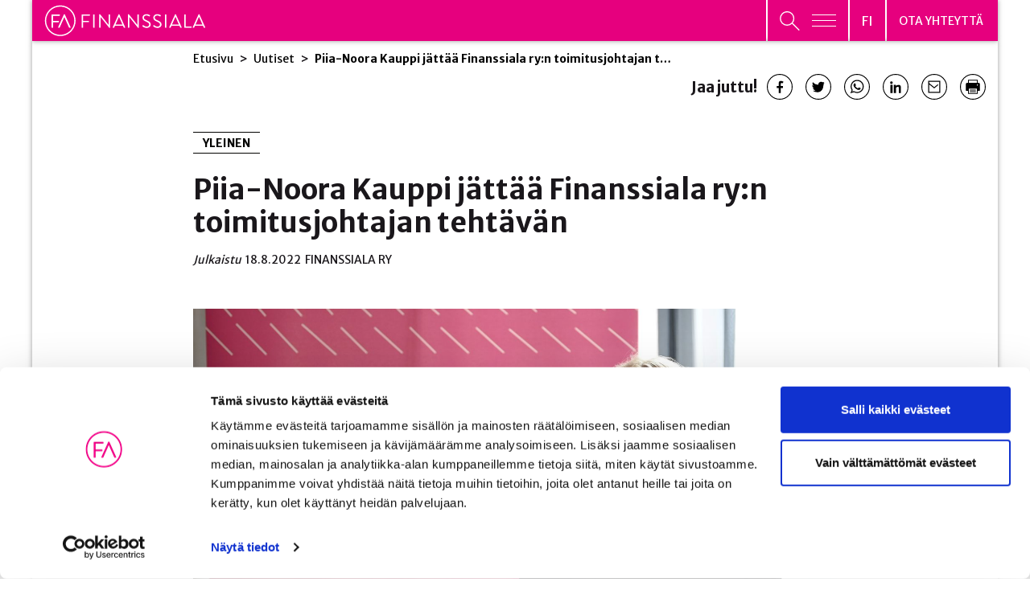

--- FILE ---
content_type: text/html; charset=UTF-8
request_url: https://www.finanssiala.fi/uutiset/piia-noora-kauppi-jattaa-finanssiala-ryn-toimitusjohtajan-tehtavan/
body_size: 47764
content:

<!doctype html>
<html lang="fi">
<head>
	<meta charset="utf-8">
	<meta http-equiv="x-ua-compatible" content="ie=edge">
	<meta name="viewport" content="width=device-width, initial-scale=1">
			<link rel="preload" as="script" href="https://consent.cookiebot.com/uc.js">
		
<script id='polyfills' data-polyfill='https://www.finanssiala.fi/wp-content/themes/finanssiala/dist/scripts/polyfills-155950e493b34d82a4f2.js'>(function(){var e=document.getElementById("polyfills").dataset.polyfill;var t=true;try{eval("async function() {}")}catch(e){t=false}if(t){return}var a=document.createElement("script");a.src=e;a.type="text/javascript";a.async=false;document.getElementsByTagName("script")[0].parentNode.appendChild(a)})();
</script>
<script>(()=> {const publicToken = "pWZDL6KOA";/* global publicToken */
const originalFetch = window.fetch;

/**
 * fetch() wrapper to convert legacy Valu Search multi-search2 requests to Findkit Search requests.
 * Just passes through all other requests.
 */
async function findkitPatchedFetch(originalUrl, options) {
    if (typeof originalUrl !== "string" || originalUrl.startsWith("/")) {
        return originalFetch.call(this, originalUrl, options);
    }

    let url;
    try {
        url = new URL(originalUrl);
    } catch {
        return originalFetch.call(this, originalUrl, options);
    }

    if (
        url.hostname !== "api.search.valu.pro" ||
        !url.pathname.endsWith("/multi-search2")
    ) {
        return originalFetch.call(this, originalUrl, options);
    }

    const searchQueryData = JSON.parse(url.searchParams.get("data"));

    for (const group of searchQueryData.groups) {
        if (group.size === undefined) {
            group.size = searchQueryData.size;
        }

        if (group.from === undefined) {
            group.from = searchQueryData.from;
        }
    }

    delete searchQueryData.size;
    delete searchQueryData.from;

    const res = await originalFetch(
        `https://search.findkit.com/c/${publicToken}/search?p=${publicToken}`,
        {
            method: "POST",
            headers: {
                "content-type": "text/plain",
            },
            mode: "cors",
            credentials: "omit",
            body: JSON.stringify(searchQueryData),
        },
    );

    const responseData = await res.json();

    return new Response(JSON.stringify(responseData.groups), {
        headers: {
            "content-type": "application/json",
        },
    });
}

findkitPatchedFetch.originalFetch = originalFetch;
window.fetch = findkitPatchedFetch;
})();</script>		<!-- cookiebot script start -->
		<script id="Cookiebot" src="https://consent.cookiebot.com/uc.js" data-culture="fi" data-cbid="780d76f6-4d2d-4a34-8c6e-3eab8650f3c7" data-blockingmode="auto" type="text/javascript"></script>
		<!-- cookiebot script end -->
		<title>Piia-Noora Kauppi jättää Finanssiala ry:n toimitusjohtajan tehtävän | Finanssiala</title>
		<style>img:is([sizes="auto" i], [sizes^="auto," i]) { contain-intrinsic-size: 3000px 1500px }</style>
	
<!-- The SEO Framework by Sybre Waaijer -->
<meta name="robots" content="max-snippet:-1,max-image-preview:standard,max-video-preview:-1" />
<link rel="canonical" href="https://www.finanssiala.fi/uutiset/piia-noora-kauppi-jattaa-finanssiala-ryn-toimitusjohtajan-tehtavan/" />
<meta name="description" content="Finanssiala ry:n (FA) toimitusjohtajana lähes 13 vuotta työskennellyt Piia-Noora Kauppi on irtisanoutunut Finanssiala ry:n toimitusjohtajan paikalta." />
<meta property="og:type" content="article" />
<meta property="og:locale" content="fi_FI" />
<meta property="og:site_name" content="Finanssiala" />
<meta property="og:title" content="Piia-Noora Kauppi jättää Finanssiala ry:n toimitusjohtajan tehtävän" />
<meta property="og:description" content="Finanssiala ry:n (FA) toimitusjohtajana lähes 13 vuotta työskennellyt Piia-Noora Kauppi on irtisanoutunut Finanssiala ry:n toimitusjohtajan paikalta. Hän lopettaa tehtävässä marraskuun 2022 lopussa. ”…" />
<meta property="og:url" content="https://www.finanssiala.fi/uutiset/piia-noora-kauppi-jattaa-finanssiala-ryn-toimitusjohtajan-tehtavan/" />
<meta property="og:image" content="https://www.finanssiala.fi/wp-content/uploads/2022/08/cropped-123843843-2048x1366.jpg" />
<meta property="og:image:width" content="2048" />
<meta property="og:image:height" content="1366" />
<meta property="article:published_time" content="2022-08-18T12:18:52+00:00" />
<meta property="article:modified_time" content="2022-08-18T12:18:55+00:00" />
<meta name="twitter:card" content="summary_large_image" />
<meta name="twitter:title" content="Piia-Noora Kauppi jättää Finanssiala ry:n toimitusjohtajan tehtävän" />
<meta name="twitter:description" content="Finanssiala ry:n (FA) toimitusjohtajana lähes 13 vuotta työskennellyt Piia-Noora Kauppi on irtisanoutunut Finanssiala ry:n toimitusjohtajan paikalta. Hän lopettaa tehtävässä marraskuun 2022 lopussa. ”…" />
<meta name="twitter:image" content="https://www.finanssiala.fi/wp-content/uploads/2022/08/cropped-123843843-2048x1366.jpg" />
<script type="application/ld+json">{"@context":"https://schema.org","@graph":[{"@type":"WebSite","@id":"https://www.finanssiala.fi/#/schema/WebSite","url":"https://www.finanssiala.fi/","name":"Finanssiala","inLanguage":"fi","potentialAction":{"@type":"SearchAction","target":{"@type":"EntryPoint","urlTemplate":"https://www.finanssiala.fi/Haku/{search_term_string}/"},"query-input":"required name=search_term_string"},"publisher":{"@type":"Organization","@id":"https://www.finanssiala.fi/#/schema/Organization","name":"Finanssiala","url":"https://www.finanssiala.fi/"}},{"@type":"WebPage","@id":"https://www.finanssiala.fi/uutiset/piia-noora-kauppi-jattaa-finanssiala-ryn-toimitusjohtajan-tehtavan/","url":"https://www.finanssiala.fi/uutiset/piia-noora-kauppi-jattaa-finanssiala-ryn-toimitusjohtajan-tehtavan/","name":"Piia-Noora Kauppi jättää Finanssiala ry:n toimitusjohtajan tehtävän | Finanssiala","description":"Finanssiala ry:n (FA) toimitusjohtajana lähes 13 vuotta työskennellyt Piia-Noora Kauppi on irtisanoutunut Finanssiala ry:n toimitusjohtajan paikalta.","inLanguage":"fi","isPartOf":{"@id":"https://www.finanssiala.fi/#/schema/WebSite"},"breadcrumb":{"@type":"BreadcrumbList","@id":"https://www.finanssiala.fi/#/schema/BreadcrumbList","itemListElement":[{"@type":"ListItem","position":1,"item":"https://www.finanssiala.fi/","name":"Finanssiala"},{"@type":"ListItem","position":2,"item":"https://www.finanssiala.fi/uutiset/kategoria/yleinen/","name":"Yleinen"},{"@type":"ListItem","position":3,"name":"Piia-Noora Kauppi jättää Finanssiala ry:n toimitusjohtajan tehtävän"}]},"potentialAction":{"@type":"ReadAction","target":"https://www.finanssiala.fi/uutiset/piia-noora-kauppi-jattaa-finanssiala-ryn-toimitusjohtajan-tehtavan/"},"datePublished":"2022-08-18T12:18:52+00:00","dateModified":"2022-08-18T12:18:55+00:00","author":{"@type":"Person","@id":"https://www.finanssiala.fi/#/schema/Person/1671bc3b59ac5afde4ad489b90f30fab","name":"Tuomo Yli-Huttula"}}]}</script>
<!-- / The SEO Framework by Sybre Waaijer | 2.00ms meta | 0.13ms boot -->

<link rel='dns-prefetch' href='//cdn.search.valu.pro' />
<link rel='dns-prefetch' href='//fonts.googleapis.com' />
		<!-- This site uses the Google Analytics by MonsterInsights plugin v9.11.0 - Using Analytics tracking - https://www.monsterinsights.com/ -->
		<!-- Note: MonsterInsights is not currently configured on this site. The site owner needs to authenticate with Google Analytics in the MonsterInsights settings panel. -->
					<!-- No tracking code set -->
				<!-- / Google Analytics by MonsterInsights -->
		<link rel='stylesheet' id='wp-block-library-css' href='https://www.finanssiala.fi/wp-includes/css/dist/block-library/style.min.css?ver=41620ce1f5b4179382aa22fc6d106566' type='text/css' media='all' />
<style id='wp-block-library-inline-css' type='text/css'>

		.wp-block-pullquote {
			padding: 3em 0 !important;

			blockquote {
				margin: 0 0 1rem !important;
			}
		}

		.wp-block-quote {
			cite {
				display: inline;
			}
		}
</style>
<style id='findkit-search-blocks-view-inline-css' type='text/css'>
body:not(.wp-admin,.block-editor-iframe__body) .wp-block-findkit-search-group{display:none}.wp-block-findkit-search-modal figure{margin:0}.wp-block-findkit-search-embed{--findkit-search-input-size:56px;display:block;min-height:200px}input.wp-findkit-search-input{background-color:#f9f8f8;border:1px solid #000;border-radius:2rem;height:var(--findkit-search-input-size);padding-left:var(--findkit-search-input-size);padding-right:2rem;width:100%}.wp-findkit-input-wrap{position:relative}.wp-findkit-input-wrap:after{background-image:url([data-uri]);background-position:50%;background-repeat:no-repeat;bottom:0;content:"";display:block;pointer-events:none;position:absolute;top:0;width:var(--findkit-search-input-size)}

</style>
<style id='global-styles-inline-css' type='text/css'>
:root{--wp--preset--aspect-ratio--square: 1;--wp--preset--aspect-ratio--4-3: 4/3;--wp--preset--aspect-ratio--3-4: 3/4;--wp--preset--aspect-ratio--3-2: 3/2;--wp--preset--aspect-ratio--2-3: 2/3;--wp--preset--aspect-ratio--16-9: 16/9;--wp--preset--aspect-ratio--9-16: 9/16;--wp--preset--color--black: #000000;--wp--preset--color--cyan-bluish-gray: #abb8c3;--wp--preset--color--white: #ffffff;--wp--preset--color--pale-pink: #f78da7;--wp--preset--color--vivid-red: #cf2e2e;--wp--preset--color--luminous-vivid-orange: #ff6900;--wp--preset--color--luminous-vivid-amber: #fcb900;--wp--preset--color--light-green-cyan: #7bdcb5;--wp--preset--color--vivid-green-cyan: #00d084;--wp--preset--color--pale-cyan-blue: #8ed1fc;--wp--preset--color--vivid-cyan-blue: #0693e3;--wp--preset--color--vivid-purple: #9b51e0;--wp--preset--gradient--vivid-cyan-blue-to-vivid-purple: linear-gradient(135deg,rgba(6,147,227,1) 0%,rgb(155,81,224) 100%);--wp--preset--gradient--light-green-cyan-to-vivid-green-cyan: linear-gradient(135deg,rgb(122,220,180) 0%,rgb(0,208,130) 100%);--wp--preset--gradient--luminous-vivid-amber-to-luminous-vivid-orange: linear-gradient(135deg,rgba(252,185,0,1) 0%,rgba(255,105,0,1) 100%);--wp--preset--gradient--luminous-vivid-orange-to-vivid-red: linear-gradient(135deg,rgba(255,105,0,1) 0%,rgb(207,46,46) 100%);--wp--preset--gradient--very-light-gray-to-cyan-bluish-gray: linear-gradient(135deg,rgb(238,238,238) 0%,rgb(169,184,195) 100%);--wp--preset--gradient--cool-to-warm-spectrum: linear-gradient(135deg,rgb(74,234,220) 0%,rgb(151,120,209) 20%,rgb(207,42,186) 40%,rgb(238,44,130) 60%,rgb(251,105,98) 80%,rgb(254,248,76) 100%);--wp--preset--gradient--blush-light-purple: linear-gradient(135deg,rgb(255,206,236) 0%,rgb(152,150,240) 100%);--wp--preset--gradient--blush-bordeaux: linear-gradient(135deg,rgb(254,205,165) 0%,rgb(254,45,45) 50%,rgb(107,0,62) 100%);--wp--preset--gradient--luminous-dusk: linear-gradient(135deg,rgb(255,203,112) 0%,rgb(199,81,192) 50%,rgb(65,88,208) 100%);--wp--preset--gradient--pale-ocean: linear-gradient(135deg,rgb(255,245,203) 0%,rgb(182,227,212) 50%,rgb(51,167,181) 100%);--wp--preset--gradient--electric-grass: linear-gradient(135deg,rgb(202,248,128) 0%,rgb(113,206,126) 100%);--wp--preset--gradient--midnight: linear-gradient(135deg,rgb(2,3,129) 0%,rgb(40,116,252) 100%);--wp--preset--font-size--small: 13px;--wp--preset--font-size--medium: 20px;--wp--preset--font-size--large: 36px;--wp--preset--font-size--x-large: 42px;--wp--preset--spacing--20: 0.44rem;--wp--preset--spacing--30: 0.67rem;--wp--preset--spacing--40: 1rem;--wp--preset--spacing--50: 1.5rem;--wp--preset--spacing--60: 2.25rem;--wp--preset--spacing--70: 3.38rem;--wp--preset--spacing--80: 5.06rem;--wp--preset--shadow--natural: 6px 6px 9px rgba(0, 0, 0, 0.2);--wp--preset--shadow--deep: 12px 12px 50px rgba(0, 0, 0, 0.4);--wp--preset--shadow--sharp: 6px 6px 0px rgba(0, 0, 0, 0.2);--wp--preset--shadow--outlined: 6px 6px 0px -3px rgba(255, 255, 255, 1), 6px 6px rgba(0, 0, 0, 1);--wp--preset--shadow--crisp: 6px 6px 0px rgba(0, 0, 0, 1);}:where(.is-layout-flex){gap: 0.5em;}:where(.is-layout-grid){gap: 0.5em;}body .is-layout-flex{display: flex;}.is-layout-flex{flex-wrap: wrap;align-items: center;}.is-layout-flex > :is(*, div){margin: 0;}body .is-layout-grid{display: grid;}.is-layout-grid > :is(*, div){margin: 0;}:where(.wp-block-columns.is-layout-flex){gap: 2em;}:where(.wp-block-columns.is-layout-grid){gap: 2em;}:where(.wp-block-post-template.is-layout-flex){gap: 1.25em;}:where(.wp-block-post-template.is-layout-grid){gap: 1.25em;}.has-black-color{color: var(--wp--preset--color--black) !important;}.has-cyan-bluish-gray-color{color: var(--wp--preset--color--cyan-bluish-gray) !important;}.has-white-color{color: var(--wp--preset--color--white) !important;}.has-pale-pink-color{color: var(--wp--preset--color--pale-pink) !important;}.has-vivid-red-color{color: var(--wp--preset--color--vivid-red) !important;}.has-luminous-vivid-orange-color{color: var(--wp--preset--color--luminous-vivid-orange) !important;}.has-luminous-vivid-amber-color{color: var(--wp--preset--color--luminous-vivid-amber) !important;}.has-light-green-cyan-color{color: var(--wp--preset--color--light-green-cyan) !important;}.has-vivid-green-cyan-color{color: var(--wp--preset--color--vivid-green-cyan) !important;}.has-pale-cyan-blue-color{color: var(--wp--preset--color--pale-cyan-blue) !important;}.has-vivid-cyan-blue-color{color: var(--wp--preset--color--vivid-cyan-blue) !important;}.has-vivid-purple-color{color: var(--wp--preset--color--vivid-purple) !important;}.has-black-background-color{background-color: var(--wp--preset--color--black) !important;}.has-cyan-bluish-gray-background-color{background-color: var(--wp--preset--color--cyan-bluish-gray) !important;}.has-white-background-color{background-color: var(--wp--preset--color--white) !important;}.has-pale-pink-background-color{background-color: var(--wp--preset--color--pale-pink) !important;}.has-vivid-red-background-color{background-color: var(--wp--preset--color--vivid-red) !important;}.has-luminous-vivid-orange-background-color{background-color: var(--wp--preset--color--luminous-vivid-orange) !important;}.has-luminous-vivid-amber-background-color{background-color: var(--wp--preset--color--luminous-vivid-amber) !important;}.has-light-green-cyan-background-color{background-color: var(--wp--preset--color--light-green-cyan) !important;}.has-vivid-green-cyan-background-color{background-color: var(--wp--preset--color--vivid-green-cyan) !important;}.has-pale-cyan-blue-background-color{background-color: var(--wp--preset--color--pale-cyan-blue) !important;}.has-vivid-cyan-blue-background-color{background-color: var(--wp--preset--color--vivid-cyan-blue) !important;}.has-vivid-purple-background-color{background-color: var(--wp--preset--color--vivid-purple) !important;}.has-black-border-color{border-color: var(--wp--preset--color--black) !important;}.has-cyan-bluish-gray-border-color{border-color: var(--wp--preset--color--cyan-bluish-gray) !important;}.has-white-border-color{border-color: var(--wp--preset--color--white) !important;}.has-pale-pink-border-color{border-color: var(--wp--preset--color--pale-pink) !important;}.has-vivid-red-border-color{border-color: var(--wp--preset--color--vivid-red) !important;}.has-luminous-vivid-orange-border-color{border-color: var(--wp--preset--color--luminous-vivid-orange) !important;}.has-luminous-vivid-amber-border-color{border-color: var(--wp--preset--color--luminous-vivid-amber) !important;}.has-light-green-cyan-border-color{border-color: var(--wp--preset--color--light-green-cyan) !important;}.has-vivid-green-cyan-border-color{border-color: var(--wp--preset--color--vivid-green-cyan) !important;}.has-pale-cyan-blue-border-color{border-color: var(--wp--preset--color--pale-cyan-blue) !important;}.has-vivid-cyan-blue-border-color{border-color: var(--wp--preset--color--vivid-cyan-blue) !important;}.has-vivid-purple-border-color{border-color: var(--wp--preset--color--vivid-purple) !important;}.has-vivid-cyan-blue-to-vivid-purple-gradient-background{background: var(--wp--preset--gradient--vivid-cyan-blue-to-vivid-purple) !important;}.has-light-green-cyan-to-vivid-green-cyan-gradient-background{background: var(--wp--preset--gradient--light-green-cyan-to-vivid-green-cyan) !important;}.has-luminous-vivid-amber-to-luminous-vivid-orange-gradient-background{background: var(--wp--preset--gradient--luminous-vivid-amber-to-luminous-vivid-orange) !important;}.has-luminous-vivid-orange-to-vivid-red-gradient-background{background: var(--wp--preset--gradient--luminous-vivid-orange-to-vivid-red) !important;}.has-very-light-gray-to-cyan-bluish-gray-gradient-background{background: var(--wp--preset--gradient--very-light-gray-to-cyan-bluish-gray) !important;}.has-cool-to-warm-spectrum-gradient-background{background: var(--wp--preset--gradient--cool-to-warm-spectrum) !important;}.has-blush-light-purple-gradient-background{background: var(--wp--preset--gradient--blush-light-purple) !important;}.has-blush-bordeaux-gradient-background{background: var(--wp--preset--gradient--blush-bordeaux) !important;}.has-luminous-dusk-gradient-background{background: var(--wp--preset--gradient--luminous-dusk) !important;}.has-pale-ocean-gradient-background{background: var(--wp--preset--gradient--pale-ocean) !important;}.has-electric-grass-gradient-background{background: var(--wp--preset--gradient--electric-grass) !important;}.has-midnight-gradient-background{background: var(--wp--preset--gradient--midnight) !important;}.has-small-font-size{font-size: var(--wp--preset--font-size--small) !important;}.has-medium-font-size{font-size: var(--wp--preset--font-size--medium) !important;}.has-large-font-size{font-size: var(--wp--preset--font-size--large) !important;}.has-x-large-font-size{font-size: var(--wp--preset--font-size--x-large) !important;}
:where(.wp-block-post-template.is-layout-flex){gap: 1.25em;}:where(.wp-block-post-template.is-layout-grid){gap: 1.25em;}
:where(.wp-block-columns.is-layout-flex){gap: 2em;}:where(.wp-block-columns.is-layout-grid){gap: 2em;}
:root :where(.wp-block-pullquote){font-size: 1.5em;line-height: 1.6;}
</style>
<link rel='stylesheet' id='styles/main-css' href='https://www.finanssiala.fi/wp-content/themes/finanssiala/dist/styles/main.css?ver=83e1738646ebc8ad216100011a93bb67' type='text/css' media='all' />
<link rel='stylesheet' id='sakke/googlefonts-css' href='https://fonts.googleapis.com/css2?family=Merriweather+Sans:wght@300;400;500;700;800&#038;family=Merriweather:wght@400;700&#038;family=Roboto:wght@400;700&#038;family=Sen:wght@400;700&#038;family=Open+Sans:ital,wght@0,300;1,300&#038;display=swap' type='text/css' media='all' />
<script type='text/javascript' data-cookieconsent='ignore' src="https://www.finanssiala.fi/wp-includes/js/jquery/jquery.min.js?ver=c07717684ca74dae63befc074b1101b4" id="jquery-core-js"></script>
<script type='text/javascript' data-cookieconsent='ignore' src="https://www.finanssiala.fi/wp-includes/js/jquery/jquery-migrate.min.js?ver=ea1b7e4f8108cca6bb09f58752045e9c" id="jquery-migrate-js"></script>
<link rel="alternate" title="oEmbed (JSON)" type="application/json+oembed" href="https://www.finanssiala.fi/wp-json/oembed/1.0/embed?url=https%3A%2F%2Fwww.finanssiala.fi%2Fuutiset%2Fpiia-noora-kauppi-jattaa-finanssiala-ryn-toimitusjohtajan-tehtavan%2F&#038;lang=fi" />
<link rel="alternate" title="oEmbed (XML)" type="text/xml+oembed" href="https://www.finanssiala.fi/wp-json/oembed/1.0/embed?url=https%3A%2F%2Fwww.finanssiala.fi%2Fuutiset%2Fpiia-noora-kauppi-jattaa-finanssiala-ryn-toimitusjohtajan-tehtavan%2F&#038;format=xml&#038;lang=fi" />
		<!-- Matomo -->
		<script type="text/plain" data-cookieconsent="statistics">
						var _paq = window._paq = window._paq || [];
						_paq.push(['FormAnalytics::disableFormAnalytics']);
			
			_paq.push(['setDocumentTitle', document.title]);
			
			/* tracker methods like "setCustomDimension" should be called before "trackPageView" */
						_paq.push(['trackPageView']);
			
			_paq.push(['enableLinkTracking']);
						(function () {
				var u = "https://finanssiala.matomo.cloud/";
				_paq.push(['setTrackerUrl', u + 'matomo.php']);
				_paq.push(['setSiteId', '1']);
				var d = document, g = d.createElement('script'), s = d.getElementsByTagName('script')[0];
				g.async = true;
				g.src = 'https://cdn.matomo.cloud/finanssiala.matomo.cloud/matomo.js';
				s.parentNode.insertBefore(g, s);
			})();
		</script>
		<!-- End Matomo Code -->
		<script type='application/json' class='wordpress escaped' id='findkit'>{&quot;showInSearch&quot;:true,&quot;title&quot;:&quot;Piia-Noora Kauppi j\u00e4tt\u00e4\u00e4 Finanssiala ry:n toimitusjohtajan teht\u00e4v\u00e4n&quot;,&quot;created&quot;:&quot;2022-08-18T15:18:52+03:00&quot;,&quot;modified&quot;:&quot;2022-08-18T15:18:55+03:00&quot;,&quot;customFields&quot;:{&quot;wpPostId&quot;:{&quot;type&quot;:&quot;number&quot;,&quot;value&quot;:30144}},&quot;language&quot;:&quot;fi&quot;,&quot;tags&quot;:[&quot;wordpress&quot;,&quot;domain\/www.finanssiala.fi\/wordpress&quot;,&quot;wp_blog_name\/finanssiala&quot;,&quot;domain\/www.finanssiala.fi\/wp_blog_name\/finanssiala&quot;,&quot;public&quot;,&quot;wp_post_type\/post&quot;,&quot;domain\/www.finanssiala.fi\/wp_post_type\/post&quot;,&quot;domain\/www.finanssiala.fi\/wp_taxonomy\/category\/yleinen&quot;,&quot;wp_taxonomy\/category\/yleinen&quot;]}</script>		<style>
			#wp-admin-bar-findkit-adminbar a::before {
				content: "\f179";
				top: 2px;
			}
		</style>
		<link rel="apple-touch-icon" sizes="180x180" href="https://www.finanssiala.fi/wp-content/themes/finanssiala/assets/favicons/apple-touch-icon.png">
<link rel="icon" type="image/png" sizes="32x32" href="https://www.finanssiala.fi/wp-content/themes/finanssiala/assets/favicons/favicon-32x32.png">
<link rel="icon" type="image/png" sizes="16x16" href="https://www.finanssiala.fi/wp-content/themes/finanssiala/assets/favicons/favicon-16x16.png">
<link rel="manifest" href="https://www.finanssiala.fi/wp-content/themes/finanssiala/assets/favicons/site.webmanifest">
<link rel="mask-icon" href="https://www.finanssiala.fi/wp-content/themes/finanssiala/assets/favicons/safari-pinned-tab.svg" color="#e6007e">
<link rel="shortcut icon" href="https://www.finanssiala.fi/wp-content/themes/finanssiala/assets/favicons/favicon.ico">
<meta name="msapplication-TileColor" content="#e6007e">
<meta name="msapplication-config" content="https://www.finanssiala.fi/wp-content/themes/finanssiala/assets/favicons/browserconfig.xml">
<meta name="theme-color" content="#ffffff"></head>
<body class="wp-singular post-template-default single single-post postid-30144 single-format-standard wp-theme-finanssiala site-fi main-site">


<!--[if IE]>
<div class="alert alert-warning">
	You are using an &lt;strong&gt;outdated&lt;/strong&gt; browser. Please &lt;a href=&quot;http://browsehappy.com/&quot;&gt;upgrade your browser&lt;/a&gt; to improve your experience.</div>
<![endif]-->
<header id="header" class="header  nav-menu-wrap no-print" role="banner">
    <div class="header-main-area">
        <div class="container-fluid shadow-box">
            <div class="row">
                <div class="header__col">
                    <div class="header__col--logo pink">
                        <a class="header-skip-link" href="#content"
                           tabindex="1">Siirry sisältöön</a>
                        <div class="header-site-branding">
                            <a href="https://www.finanssiala.fi/" rel="home">
                                <span class="screen-reader-text">Finanssiala</span>
																											<svg xmlns="http://www.w3.org/2000/svg" viewBox="0 0 187 36"><path fill="#fff" d="M43.434 25.994c0 .222.178.42.422.42h.866a.436.436 0 00.422-.42v-6.061h6.37a.436.436 0 00.423-.421v-.644c0-.222-.2-.422-.422-.422h-6.371v-6.083h7.459c.244 0 .422-.2.422-.422v-.643a.422.422 0 00-.422-.422h-8.747c-.244 0-.422.2-.422.422zm13.372 0c0 .222.199.42.42.42h.89a.436.436 0 00.42-.42V11.298c0-.222-.2-.422-.42-.422h-.89c-.221 0-.42.2-.42.422zm7 0c0 .222.199.42.422.42h.776a.421.421 0 00.422-.42V13.917h.023l10.189 12.72h.399c.223 0 .423-.177.423-.4v-14.94c0-.221-.2-.421-.423-.421h-.776c-.244 0-.422.2-.422.422V23.13h-.044L64.783 10.654h-.555c-.223 0-.422.177-.422.4zm33.38 0c0 .222.2.42.421.42h.778a.421.421 0 00.421-.42V13.917h.024l10.188 12.72h.4c.222 0 .421-.177.421-.4v-14.94a.436.436 0 00-.422-.421h-.776c-.245 0-.422.2-.422.422V23.13h-.044L98.162 10.654h-.555c-.223 0-.422.177-.422.4zm17.056-1.154c.29.265 2.065 1.797 4.685 1.797 2.597 0 4.794-1.687 4.794-3.996 0-2.575-1.93-3.707-4.927-4.928-1.865-.777-2.997-1.643-2.997-3.13 0-.933.71-2.442 3.063-2.442 1.354 0 2.753.932 2.908 1.021.356.2.578.111.777-.2.09-.133.177-.289.266-.422.267-.422 0-.688-.132-.755 0 0-1.622-1.132-3.796-1.132-3.53 0-4.729 2.442-4.729 3.952 0 2.531 1.465 3.53 3.907 4.595 2.553 1.066 3.885 1.976 3.885 3.508 0 1.31-1.177 2.442-2.975 2.442-1.976 0-3.596-1.555-3.75-1.687-.313-.267-.557-.089-.779.2-.11.133-.22.288-.333.421-.266.422-.044.6.133.755zm12.572 0c.29.265 2.066 1.797 4.686 1.797 2.596 0 4.793-1.687 4.793-3.996 0-2.575-1.93-3.707-4.927-4.928-1.865-.777-2.997-1.643-2.997-3.13 0-.933.71-2.442 3.064-2.442 1.354 0 2.753.932 2.908 1.021.355.2.577.111.776-.2.09-.133.177-.289.266-.422.267-.422 0-.688-.132-.755 0 0-1.622-1.132-3.796-1.132-3.53 0-4.73 2.442-4.73 3.952 0 2.531 1.466 3.53 3.907 4.595 2.554 1.066 3.885 1.976 3.885 3.508 0 1.31-1.176 2.442-2.974 2.442-1.976 0-3.596-1.555-3.752-1.687-.31-.267-.555-.089-.777.2-.11.133-.22.288-.333.421-.266.422-.044.6.133.755zm13.439 1.154c0 .222.2.42.422.42h.888a.436.436 0 00.42-.42V11.298c0-.222-.2-.422-.42-.422h-.888c-.222 0-.422.2-.422.422zm22.457 0c0 .222.179.42.423.42h7.682a.42.42 0 00.42-.42v-.644a.42.42 0 00-.42-.421h-6.394V11.298c0-.222-.2-.422-.422-.422h-.866c-.244 0-.422.2-.422.422zM82.834 22.59l3.888-8.74h.178c.657 1.461 2.52 5.65 3.893 8.74zm4.488-11.692c-.067-.134-.178-.245-.377-.245h-.223c-.2 0-.31.111-.377.245l-6.749 14.94c-.133.29.044.577.377.577h.89a.408.408 0 00.376-.244l.932-2.094h9.283l.93 2.094a.408.408 0 00.376.244h.89c.332 0 .51-.288.376-.577zM148.45 22.59l3.889-8.74h.178c.657 1.461 2.52 5.65 3.893 8.74zm4.489-11.692c-.067-.134-.178-.245-.377-.245h-.223c-.2 0-.31.111-.377.245l-6.75 14.94c-.132.29.045.577.378.577h.889a.408.408 0 00.377-.244l.932-2.094h9.22c.022 0 .038-.007.059-.008l.933 2.102a.408.408 0 00.378.244h.888c.333 0 .51-.288.377-.577zm22.847 11.692l3.889-8.74h.178c.657 1.461 2.52 5.65 3.893 8.74zm4.488-11.692c-.067-.134-.178-.245-.377-.245h-.223c-.199 0-.31.111-.377.245l-6.749 14.94c-.133.29.045.577.378.577h.888c.2 0 .333-.133.377-.244l.933-2.094h8.743a.86.86 0 00.48-.132l.988 2.226a.41.41 0 00.378.244h.888c.333 0 .511-.288.377-.577zM.731 18.234C.731 8.398 8.733.396 18.57.396s17.838 8.002 17.838 17.838-8.002 17.838-17.838 17.838S.731 28.07.731 18.234zm1.454 0c0 9.034 7.35 16.384 16.384 16.384s16.384-7.35 16.384-16.384S27.603 1.85 18.57 1.85 2.185 9.2 2.185 18.234z"/><path fill="#fff" d="M30.082 26.43h-.875a.5.5 0 01-.465-.305c-.042-.092-4.272-9.623-5.375-12.078h-.045L17.944 26.13a.495.495 0 01-.463.3h-.876a.51.51 0 01-.442-.224.497.497 0 01-.02-.487l6.65-14.723a.498.498 0 01.464-.3h.219c.142 0 .338.051.461.296l6.609 14.728a.5.5 0 01-.021.486.51.51 0 01-.443.224zm-20.232 0h-.854a.516.516 0 01-.515-.517V11.43c0-.284.23-.516.515-.516h8.62c.285 0 .516.232.516.516v.635a.516.516 0 01-.515.516h-7.25v5.793h6.177a.53.53 0 01.517.516v.635a.53.53 0 01-.517.516h-6.177v5.872a.53.53 0 01-.517.516z"/></svg>																																	
								                            </a>
                        </div>
                    </div>
                    <div class="header__col--lang-menu-contact header-navigation-area">
                        <button class="header-primary-nav-toggle hamburger hamburger--squeeze pink"
                                data-header-toggle="primary-nav" aria-expanded="false" type="button"
                                aria-label="Avaa päävalikko"
                                data-aria-label-close="Sulje päävalikko">
							<span
                                    class="header-search-toggle__icon header-search-toggle__icon--open"><svg xmlns="http://www.w3.org/2000/svg" viewBox="0 0 26 25"><path fill="none" stroke="#fff" stroke-miterlimit="20" stroke-width="1.42" d="M18.212 9.348c0 4.792-3.896 8.676-8.701 8.676C4.706 18.024.81 14.14.81 9.348S4.706.67 9.51.67c4.806 0 8.702 3.885 8.702 8.677z"/><path fill="#de06f0" d="M15.813 15.197l9.486 9.46"/><path fill="none" stroke="#fff" stroke-miterlimit="20" stroke-width="1.6" d="M15.813 15.197l9.486 9.46"/></svg></span>
                            <span class="hamburger-box">
								<span class="hamburger-inner"></span>
							</span>
                        </button>
                        <div class="header-language-switcher pink">
                            <button class="lang-current" aria-expanded="false"
                                    aria-label="Avaa kielivalikko"
                                    data-aria-label-close="Sulje kielivalikko">
                                <span class="lang-current__text">fi</span>
								<svg xmlns="http://www.w3.org/2000/svg" fill="#FFF" fill-rule="evenodd" viewBox="0 0 10 6"><path d="M9.406 0L10 .656 5 6 0 .656.594 0 5 4.688z"/></svg></button>
                            <nav class="lang-nav" data-header-toggle="language-menu"
                                 aria-label="Kielivalikko">
                                <ul class="lang-menu">
										<li class="lang-item lang-item-2 lang-item-fi current-lang lang-item-first"><a lang="fi" hreflang="fi" href="https://www.finanssiala.fi/uutiset/piia-noora-kauppi-jattaa-finanssiala-ryn-toimitusjohtajan-tehtavan/" aria-current="true">fi</a></li>
	<li class="lang-item lang-item-37 lang-item-en no-translation"><a lang="en-US" hreflang="en-US" href="https://www.finanssiala.fi/en/">en</a></li>
                                </ul>
                            </nav>
                        </div>
                        <div class="header-primary-nav-wrapper pink">
							                                <div class="header-primary-nav-container">
                                    <nav id="header-primary-nav" class="header-primary-nav"
                                         aria-label="Avaa päävalikko">
										<ul class="header-primary-nav-lvl-1"><li class="header-primary-nav-lvl-1__item "><a class="header-primary-nav-lvl-1__link"  href="https://www.finanssiala.fi/yhteystiedot/">Ota yhteyttä</a></li>
</ul>                                    </nav>
                                </div>
							                        </div>
                    </div>
                </div>
                <nav class="nav-menu-wrap__nav-menu"
                     aria-label="Päävalikko">
                    <div class="container-fluid-main-row shadow-box">
                        <div class="mobile-primary-navigation d-flex d-sm-none">
							<ul class="header-primary-nav-lvl-1"><li class="header-primary-nav-lvl-1__item "><a class="header-primary-nav-lvl-1__link"  href="https://www.finanssiala.fi/yhteystiedot/">Ota yhteyttä</a></li>
</ul>                        </div>
                        <div id="top-page" class="full footer header-element padding-right-left">
															<div class="container-fluid footer-top-line line-bottom">
			<a href="https://www.finanssiala.fi/uutiskirje/" class="news-leitter">
							<svg version="1.1" xmlns="http://www.w3.org/2000/svg" x="0" y="0" viewBox="0 0 115 115" xml:space="preserve"><circle cx="54.93" cy="55.15" r="54.78" opacity=".68" fill="transparent"/><circle cx="54.93" cy="55.15" r="54.78" fill="#fff"/><path d="M38.56 30.7H37.4v-.94l.28-.08c.24-.07.42-.13.54-.18a.877.877 0 00.51-.55c.08-.21.19-.59.35-1.13l.17-.59h1.04v2.16h2.53v1.31h-2.53v4.46c0 .59.02 1 .07 1.25.05.24.13.4.26.47.13.07.35.11.66.11.23 0 .5-.04.82-.11.32-.07.56-.14.71-.22l.3.98c-.26.19-.63.36-1.11.51-.48.15-.94.22-1.37.22-.66 0-1.16-.16-1.53-.48-.36-.32-.54-.91-.54-1.76V30.7zm6.27-4.61c.12-.19.28-.34.48-.45.2-.11.4-.16.61-.16.36 0 .63.1.82.3s.29.45.29.76c0 .23-.06.44-.18.63s-.28.34-.47.44c-.19.11-.4.16-.62.16a1.12 1.12 0 01-.96-.5c-.1-.16-.15-.35-.15-.56 0-.23.06-.44.18-.62zm1.88 3.3v8.97h-1.73v-8.97h1.73zm4.8-4.02v12.99h-1.73V25.37h1.73zm7.71 4.24c.46.15.82.43 1.08.84.26.41.39.98.39 1.71v6.21h-.71c-.24 0-.41-.02-.54-.05a.442.442 0 01-.28-.22c-.07-.11-.1-.3-.1-.55v-.06c-.26.24-.62.45-1.08.62-.46.17-.94.26-1.44.26-.53 0-1-.1-1.42-.31-.42-.2-.74-.5-.98-.88-.23-.38-.35-.83-.35-1.34 0-.57.15-1.06.46-1.47.31-.41.74-.73 1.29-.96.49-.19 1.04-.34 1.66-.44.62-.1 1.2-.15 1.76-.15v-.81c0-.38-.07-.66-.2-.85-.13-.19-.33-.32-.6-.38-.27-.07-.64-.1-1.11-.1-.25 0-.54.03-.87.09-.33.06-.63.14-.92.23-.29.09-.5.18-.63.27l-.43-1.08c.14-.08.38-.19.74-.32s.77-.25 1.23-.35c.46-.1.9-.15 1.33-.15.68.01 1.26.09 1.72.24zm-1.39 7.36c.27-.07.51-.16.72-.26.21-.1.34-.19.41-.26v-2.51c-.38 0-.81.04-1.29.11s-.87.18-1.16.32c-.32.15-.57.33-.74.53-.17.21-.26.47-.26.79 0 .92.52 1.39 1.55 1.39.24 0 .5-.04.77-.11zm10.3-7.36c.46.15.82.43 1.08.84.26.41.39.98.39 1.71v6.21h-.71c-.24 0-.41-.02-.54-.05a.442.442 0 01-.28-.22c-.07-.11-.1-.3-.1-.55v-.06c-.26.24-.62.45-1.08.62-.46.17-.94.26-1.44.26-.53 0-1-.1-1.42-.31-.42-.2-.74-.5-.98-.88-.23-.38-.35-.83-.35-1.34 0-.57.15-1.06.46-1.47.31-.41.74-.73 1.29-.96.49-.19 1.04-.34 1.66-.44s1.2-.15 1.76-.15v-.81c0-.38-.07-.66-.2-.85-.13-.19-.33-.32-.6-.38-.27-.07-.64-.1-1.11-.1-.25 0-.54.03-.87.09-.33.06-.63.14-.92.23-.29.09-.5.18-.63.27l-.43-1.08c.14-.08.38-.19.74-.32s.77-.25 1.23-.35c.46-.1.9-.15 1.33-.15.68.01 1.25.09 1.72.24zm-1.4 7.36c.27-.07.51-.16.72-.26.21-.1.34-.19.41-.26v-2.51c-.38 0-.81.04-1.29.11s-.87.18-1.16.32c-.32.15-.57.33-.74.53-.17.21-.26.47-.26.79 0 .92.52 1.39 1.55 1.39.24 0 .5-.04.77-.11z" fill="#030304"/><path d="M105.63 28.63c-4.17-6.5-9.45-11.79-15.41-15.81 3.76 3.31 7.17 7.16 10.03 11.62 16.45 25.61 9.55 60.04-15.41 76.91-18.63 12.59-42.04 11.83-59.56 0 17.86 15.69 44.32 18.13 64.93 4.19 24.96-16.87 31.86-51.31 15.42-76.91z" fill="#1e1e1c" opacity=".8"/><path d="M54.39 104.52c-27.37 0-49.64-22.27-49.64-49.64 0-26.64 23.71-49.64 49.64-49.64 27.37 0 49.64 22.27 49.64 49.64s-22.27 49.64-49.64 49.64zm0-97.22C28.16 7.3 6.81 28.65 6.81 54.88s21.34 47.57 47.58 47.57 47.58-21.34 47.58-47.57S80.62 7.3 54.39 7.3z"/><path d="M26.9 47.59c.16-.05.41-.1.76-.14.34-.05.7-.07 1.07-.07.35 0 .67.02.95.07.28.05.52.14.71.29s.34.34.44.59c.1.25.16.57.16.97v5.16c0 .66.16 1.12.48 1.4.32.28.78.42 1.39.42.37 0 .67-.03.9-.1.23-.06.41-.13.54-.19v-8.4c.16-.05.41-.1.76-.14.34-.05.7-.07 1.07-.07.35 0 .67.02.95.07.28.05.52.14.71.29s.34.34.44.59c.1.25.16.57.16.97v7.3c0 .8-.34 1.4-1.01 1.8-.56.35-1.23.62-2 .8-.78.18-1.62.28-2.53.28-.86 0-1.66-.1-2.39-.29-.73-.19-1.36-.49-1.88-.89-.53-.4-.94-.92-1.22-1.55-.29-.63-.43-1.4-.43-2.29v-6.87zm13.97 0c.16-.05.41-.1.76-.14.34-.05.7-.07 1.07-.07.35 0 .67.02.95.07.28.05.52.14.71.29s.34.34.44.59c.1.25.16.57.16.97v5.16c0 .66.16 1.12.48 1.4.32.28.78.42 1.39.42.37 0 .67-.03.9-.1.23-.06.41-.13.54-.19v-8.4c.16-.05.41-.1.76-.14.34-.05.7-.07 1.07-.07.35 0 .67.02.95.07.28.05.52.14.71.29s.34.34.44.59c.1.25.16.57.16.97v7.3c0 .8-.34 1.4-1.01 1.8-.56.35-1.23.62-2 .8-.78.18-1.62.28-2.53.28-.86 0-1.66-.1-2.39-.29-.73-.19-1.36-.49-1.88-.89-.53-.4-.94-.92-1.22-1.55-.29-.63-.43-1.4-.43-2.29v-6.87zm18.05 7.49c0 .42.13.71.4.89s.64.26 1.12.26c.24 0 .49-.02.74-.06.26-.04.48-.09.67-.16.14.18.27.37.37.59.1.22.16.48.16.78 0 .61-.23 1.1-.68 1.49-.46.38-1.26.58-2.41.58-1.41 0-2.49-.32-3.25-.96-.76-.64-1.14-1.68-1.14-3.12V45.1c.18-.05.43-.1.76-.16s.68-.08 1.04-.08c.7 0 1.25.12 1.64.37.39.25.59.77.59 1.57v1.54h3.14c.1.18.19.4.28.66.09.26.13.56.13.88 0 .56-.12.96-.37 1.21s-.58.37-1 .37h-2.18v3.62zm5.42-10.9c0-.61.2-1.12.61-1.54s.95-.62 1.62-.62 1.21.21 1.62.62.61.93.61 1.54-.2 1.12-.61 1.54c-.41.42-.95.62-1.62.62s-1.21-.21-1.62-.62c-.41-.42-.61-.93-.61-1.54zm4.27 14.88c-.18.03-.44.08-.78.13-.34.06-.69.08-1.04.08s-.67-.02-.95-.07c-.28-.05-.52-.14-.71-.29-.19-.14-.34-.34-.44-.59-.1-.25-.16-.57-.16-.97v-9.77c.18-.03.44-.08.78-.13.34-.06.69-.08 1.04-.08.35 0 .67.02.95.07.28.05.52.14.71.29.19.14.34.34.44.59.1.25.16.57.16.97v9.77zm12.43-3.45c0 1.22-.46 2.17-1.37 2.86-.91.69-2.26 1.03-4.03 1.03-.67 0-1.3-.05-1.87-.14s-1.07-.24-1.48-.44c-.41-.2-.73-.45-.96-.76-.23-.3-.35-.66-.35-1.08 0-.38.08-.71.24-.97.16-.26.35-.48.58-.66.46.26 1 .48 1.6.68s1.29.3 2.08.3c.5 0 .88-.07 1.14-.22.26-.14.4-.34.4-.58 0-.22-.1-.4-.29-.53-.19-.13-.51-.23-.96-.31l-.72-.14c-1.39-.27-2.43-.7-3.11-1.28-.68-.58-1.02-1.42-1.02-2.51 0-.59.13-1.13.38-1.61.25-.48.62-.88 1.08-1.2.46-.32 1.02-.57 1.67-.74.65-.18 1.36-.26 2.15-.26.59 0 1.15.04 1.67.13s.97.22 1.36.4c.38.18.69.4.91.68.22.28.34.61.34 1 0 .37-.07.68-.2.95-.14.26-.31.48-.52.66-.13-.08-.32-.16-.58-.25s-.54-.17-.84-.24c-.3-.07-.61-.13-.92-.18-.31-.05-.6-.07-.85-.07-.53 0-.94.06-1.22.18s-.43.31-.43.56c0 .18.08.32.24.43.16.11.46.22.91.31l.74.17c1.54.35 2.63.84 3.28 1.45.63.61.95 1.4.95 2.38zm1.9-.99c-.11-.18-.22-.41-.31-.7s-.14-.59-.14-.91c0-.59.14-1.02.41-1.28.27-.26.62-.4 1.06-.4h5.14c.1.18.2.41.3.7.1.29.16.59.16.91 0 .59-.14 1.02-.41 1.28-.27.26-.62.4-1.06.4h-5.15zM38.3 74.98c-.08.75-.3 1.33-.66 1.73-.36.4-.88.6-1.57.6-.51 0-.97-.12-1.37-.37s-.83-.67-1.3-1.26l-2.38-2.98v4.37c-.18.03-.44.08-.78.13-.34.06-.69.08-1.04.08s-.67-.02-.95-.07c-.28-.05-.52-.14-.71-.29-.19-.14-.34-.34-.44-.59-.1-.25-.16-.57-.16-.97v-13.9c.18-.05.44-.1.78-.16s.69-.08 1.04-.08c.35 0 .67.02.95.07s.52.14.71.29c.19.14.34.34.44.59.1.25.16.57.16.97v6.34l4.13-4.22c.83 0 1.5.18 2 .55.5.37.76.83.76 1.39 0 .24-.04.46-.12.66-.08.2-.2.4-.37.61s-.38.43-.65.66-.57.5-.92.8l-1.39 1.2 3.84 3.85zm1.82-12.8c0-.61.2-1.12.61-1.54.41-.42.95-.62 1.62-.62.67 0 1.21.21 1.62.62.41.42.61.93.61 1.54s-.2 1.12-.61 1.54c-.41.42-.95.62-1.62.62-.67 0-1.21-.21-1.62-.62-.4-.42-.61-.93-.61-1.54zm4.28 14.88c-.18.03-.44.08-.78.13-.34.06-.69.08-1.04.08-.35 0-.67-.02-.95-.07-.28-.05-.52-.14-.71-.29-.19-.14-.34-.34-.44-.59-.1-.25-.16-.57-.16-.97v-9.77c.18-.03.44-.08.78-.13.34-.06.69-.08 1.04-.08.35 0 .67.02.95.07.28.05.52.14.71.29.19.14.34.34.44.59.1.25.16.57.16.97v9.77zm6.67 0c-.16.05-.41.1-.76.14-.34.05-.7.07-1.07.07-.35 0-.67-.02-.95-.07-.28-.05-.52-.14-.71-.29-.19-.14-.34-.34-.44-.59s-.16-.57-.16-.97v-7.2c0-.37.07-.68.2-.95.14-.26.33-.5.59-.71.26-.21.57-.4.95-.56s.78-.32 1.21-.44c.43-.13.88-.23 1.34-.3a9.3 9.3 0 011.39-.11c.77 0 1.38.15 1.82.44.45.3.67.78.67 1.45 0 .22-.03.44-.1.66s-.14.41-.24.59a12.029 12.029 0 00-2.06.19c-.34.06-.65.13-.95.2-.3.07-.55.16-.76.25v8.2zm4.99 1.66c.35-.22.61-.53.77-.92.16-.39.24-.83.24-1.31v-10.9c.18-.03.44-.08.78-.13.34-.06.69-.08 1.04-.08s.67.02.95.07c.28.05.52.14.71.29.19.14.34.34.44.59.1.25.16.57.16.97v9.58c0 .67-.08 1.28-.24 1.82-.16.54-.39 1.01-.68 1.4-.3.39-.66.7-1.08.91s-.9.32-1.43.32c-.7 0-1.26-.21-1.66-.64-.4-.42-.61-.96-.62-1.6l.62-.37zm.82-16.54c0-.61.2-1.12.61-1.54.41-.42.95-.62 1.62-.62.67 0 1.21.21 1.62.62s.61.93.61 1.54-.2 1.12-.61 1.54-.95.62-1.62.62c-.67 0-1.21-.21-1.62-.62-.41-.42-.61-.93-.61-1.54zm13.03 15.29c-.94 0-1.82-.13-2.63-.4-.81-.26-1.51-.66-2.11-1.19-.6-.53-1.07-1.19-1.42-1.99-.34-.8-.52-1.74-.52-2.81 0-1.06.17-1.96.52-2.72.34-.76.8-1.38 1.36-1.87.56-.49 1.2-.85 1.92-1.08.72-.23 1.46-.35 2.21-.35.85 0 1.62.13 2.32.38.7.26 1.3.61 1.8 1.06s.9.98 1.18 1.61.42 1.3.42 2.04c0 .54-.15.96-.46 1.25s-.73.47-1.27.55l-5.93.89c.18.53.54.92 1.08 1.19.54.26 1.17.4 1.87.4.66 0 1.28-.08 1.86-.25s1.06-.36 1.43-.59c.26.16.47.38.65.67.18.29.26.59.26.91 0 .72-.34 1.26-1.01 1.61-.51.27-1.09.46-1.73.55-.64.09-1.24.14-1.8.14zm-.67-9.43c-.38 0-.72.06-1 .19s-.51.29-.68.49c-.18.2-.31.42-.4.67s-.14.5-.16.76l4.1-.67c-.05-.32-.22-.64-.53-.96-.29-.32-.74-.48-1.33-.48zm7.7 7.22c0-.66.2-1.2.61-1.62.41-.42.97-.64 1.69-.64s1.28.21 1.69.64c.41.42.61.96.61 1.62s-.2 1.2-.61 1.62c-.41.42-.97.64-1.69.64s-1.28-.21-1.69-.64c-.41-.42-.61-.96-.61-1.62zm4.42-12.09c0 .37-.01.9-.02 1.6s-.05 1.45-.1 2.26c-.05.81-.11 1.62-.19 2.42-.08.81-.18 1.51-.29 2.1-.06.05-.16.1-.29.14s-.26.09-.41.12c-.14.03-.29.06-.43.07-.14.02-.27.02-.38.02-.46 0-.85-.07-1.16-.22-.31-.14-.51-.42-.59-.84-.08-.37-.15-.93-.2-1.68s-.11-1.57-.16-2.45c-.05-.88-.08-1.75-.11-2.62-.02-.86-.04-1.6-.04-2.21.32-.18.68-.32 1.09-.42.41-.1.81-.16 1.21-.16.66 0 1.16.15 1.52.46.37.32.55.78.55 1.41z"/></svg>					</a>
				<div class="search-box"><form role="search" method="get" class="search-form" action="https://www.finanssiala.fi/">
	<div class="search-button-label flex">
		<span class="search-form__span-icon">
			<button type="submit" class="search-form__button">
			<svg version="1.1" id="Layer_1" xmlns="http://www.w3.org/2000/svg" x="0" y="0" viewBox="0 0 75 42" xml:space="preserve"><style type="text/css">.st0{fill:#1d1d1b}</style><path class="st0" d="M36.3 11.13c3.88 2.19 1.82 12.07-1.29 15.05-5.44 5.23-12.04 3.27-18.33 1.38.65.2 1.97 2.66 3.21 3.03 4.15 1.25 7.76 2.91 12.21 1.89 4.41-1.01 7.99-3.78 9.03-8.26 1.58-6.78-1.66-12.53-7.63-15.91-.79-.44.33.68.4.78.61.75 1.57 1.57 2.4 2.04z"/><path class="st0" d="M27.65 37.06c-9.56 0-17.35-7.78-17.35-17.35S18.08 2.37 27.65 2.37 45 10.15 45 19.72s-7.79 17.34-17.35 17.34zm0-32.69c-8.46 0-15.35 6.88-15.35 15.35s6.88 15.35 15.35 15.35S43 28.19 43 19.72 36.11 4.37 27.65 4.37z"/><path class="st0" d="M71.74 39.36l-27.98-9.52a2.321 2.321 0 01-1.45-2.94l.1-.29a2.321 2.321 0 012.94-1.45l27.98 9.52c1.21.41 1.86 1.73 1.45 2.94l-.1.29a2.305 2.305 0 01-2.94 1.45z"/></svg>		</button>
		</span>
		<span class="search-form__span-text">
			<label class="search-form__label">Hae!</label>
		</span>
	</div>
	<input type="search" id="valu-search-input" value="" name="s"
	       class="search-form__field"
	       placeholder="Etsitkö aihetta, ihmistä vai tietoa? Koeta tästä!"
	       required>
</form>
</div>
</div>
							
							
<div class="footer-medium-line line-bottom padding-footer">
	<div class="footer-medium-line__lists container-fluid">
					<div class="flex-box">
									<div class="col-12 col-sm-6 col-lg-3 flex-box__col">
						<div class="col-sm-6__title">
							<p>Finanssiala yhteiskunnassa</p>
						</div>
						<ul class="footer-menu">
																<li class="footer-menu__item">
										<a alt="Rahoittaja ja vakuuttaja"
										   class="footer-menu__link"
										   href="https://www.finanssiala.fi/kotitalouksien-ja-yrittajien-rahoittaja-seka-vakuuttaja/">Rahoittaja ja vakuuttaja</a>
									</li>
																	<li class="footer-menu__item">
										<a alt="Sosiaaliturvan toteuttaja"
										   class="footer-menu__link"
										   href="https://www.finanssiala.fi/hyvinvointiyhteiskunnan-kumppani-ja-sosiaaliturvan-yksi-hoitaja/">Sosiaaliturvan toteuttaja</a>
									</li>
																	<li class="footer-menu__item">
										<a alt="Kestävä ja vihreä rahoittaja"
										   class="footer-menu__link"
										   href="https://www.finanssiala.fi/kestavan-rahoituksen-ja-sijoittamisen-vauhdittaja/">Kestävä ja vihreä rahoittaja</a>
									</li>
																	<li class="footer-menu__item">
										<a alt="Digi- ja maksupalvelut"
										   class="footer-menu__link"
										   href="https://www.finanssiala.fi/sujuvien-digi-ja-maksupalveluiden-tarjoaja/">Digi- ja maksupalvelut</a>
									</li>
																	<li class="footer-menu__item">
										<a alt="Kansankapitalismin mahdollistaja"
										   class="footer-menu__link"
										   href="https://www.finanssiala.fi/kansankapitalismin-mahdollistaja/">Kansankapitalismin mahdollistaja</a>
									</li>
																	<li class="footer-menu__item">
										<a alt="Houkutteleva työnantaja"
										   class="footer-menu__link"
										   href="https://www.finanssiala.fi/houkutteleva-tyonantaja-monitaitoisille-osaajille/">Houkutteleva työnantaja</a>
									</li>
														</ul>
					</div>
									<div class="col-12 col-sm-6 col-lg-3 flex-box__col">
						<div class="col-sm-6__title">
							<p>Ajankohtaista</p>
						</div>
						<ul class="footer-menu">
																<li class="footer-menu__item">
										<a alt="Uutiset"
										   class="footer-menu__link"
										   href="https://www.finanssiala.fi/uutiset/">Uutiset</a>
									</li>
																	<li class="footer-menu__item">
										<a alt="Kolumnit"
										   class="footer-menu__link"
										   href="https://www.finanssiala.fi/kolumni/">Kolumnit</a>
									</li>
																	<li class="footer-menu__item">
										<a alt="Lausunnot"
										   class="footer-menu__link"
										   href="https://www.finanssiala.fi/lausunnot/">Lausunnot</a>
									</li>
																	<li class="footer-menu__item">
										<a alt="Julkaisut"
										   class="footer-menu__link"
										   href="https://www.finanssiala.fi/aiheet/julkaisut/">Julkaisut</a>
									</li>
																	<li class="footer-menu__item">
										<a alt="Tilastot"
										   class="footer-menu__link"
										   href="https://www.finanssiala.fi/aiheet/tilastot/">Tilastot</a>
									</li>
																	<li class="footer-menu__item">
										<a alt="Podcastit ja videot"
										   class="footer-menu__link"
										   href="https://www.finanssiala.fi/aiheet/videot-ja-podcastit/">Podcastit ja videot</a>
									</li>
																	<li class="footer-menu__item">
										<a alt="Tilaisuudet ja tallenteet"
										   class="footer-menu__link"
										   href="https://www.finanssiala.fi/aiheet/tilaisuudet/">Tilaisuudet ja tallenteet</a>
									</li>
																	<li class="footer-menu__item">
										<a alt="Tilaa uutiskirjeemme"
										   class="footer-menu__link"
										   href="https://www.finanssiala.fi/uutiskirje/">Tilaa uutiskirjeemme</a>
									</li>
														</ul>
					</div>
									<div class="col-12 col-sm-6 col-lg-3 flex-box__col">
						<div class="col-sm-6__title">
							<p>Lobbauksestamme</p>
						</div>
						<ul class="footer-menu">
																<li class="footer-menu__item">
										<a alt="Vastuullinen lobbaus on avointa"
										   class="footer-menu__link"
										   href="https://www.finanssiala.fi/lobbauksen-periaatteemme/">Vastuullinen lobbaus on avointa</a>
									</li>
																	<li class="footer-menu__item">
										<a alt="EU-edunvalvonta ja pohjoismainen yhteistyö"
										   class="footer-menu__link"
										   href="https://www.finanssiala.fi/eu-edunvalvonta-ja-pohjoismainen-yhteistyo/">EU-edunvalvonta ja pohjoismainen yhteistyö</a>
									</li>
																	<li class="footer-menu__item">
										<a alt="EU-vaalitavoitteet 2024"
										   class="footer-menu__link"
										   href="https://www.finanssiala.fi/aiheet/eu/#/">EU-vaalitavoitteet 2024</a>
									</li>
																	<li class="footer-menu__item">
										<a alt="Finanssialan analyysi hallitusohjelmasta"
										   class="footer-menu__link"
										   href="https://www.finanssiala.fi/aiheet/finanssialan-analyysi-hallitusohjelmasta/">Finanssialan analyysi hallitusohjelmasta</a>
									</li>
																	<li class="footer-menu__item">
										<a alt="Finanssialan hallitusohjelmatavoitteet 2023–2027"
										   class="footer-menu__link"
										   href="https://www.finanssiala.fi/aiheet/finanssialan-hallitusohjelmatavoitteet/">Finanssialan hallitusohjelmatavoitteet 2023–2027</a>
									</li>
														</ul>
					</div>
									<div class="col-12 col-sm-6 col-lg-3 flex-box__col">
						<div class="col-sm-6__title">
							<p>MEISTÄ</p>
						</div>
						<ul class="footer-menu">
																<li class="footer-menu__item">
										<a alt="Yhteystiedot"
										   class="footer-menu__link"
										   href="https://www.finanssiala.fi/yhteystiedot/">Yhteystiedot</a>
									</li>
																	<li class="footer-menu__item">
										<a alt="Medialle"
										   class="footer-menu__link"
										   href="https://www.finanssiala.fi/yhteystiedot/">Medialle</a>
									</li>
																	<li class="footer-menu__item">
										<a alt="Mikä on Finanssiala ry"
										   class="footer-menu__link"
										   href="https://www.finanssiala.fi/mika-on-finanssiala-ry/">Mikä on Finanssiala ry</a>
									</li>
																	<li class="footer-menu__item">
										<a alt="Jäsenet ja hallitus"
										   class="footer-menu__link"
										   href="https://www.finanssiala.fi/jasenet-ja-hallitus/">Jäsenet ja hallitus</a>
									</li>
																	<li class="footer-menu__item">
										<a alt="FA:n strategia ja arvot"
										   class="footer-menu__link"
										   href="https://www.finanssiala.fi/fan-arvot/">FA:n strategia ja arvot</a>
									</li>
																	<li class="footer-menu__item">
										<a alt="Mistä kuluttajaneuvontaa?"
										   class="footer-menu__link"
										   href="https://www.finanssiala.fi/mista-kuluttajaneuvontaa/">Mistä kuluttajaneuvontaa?</a>
									</li>
																	<li class="footer-menu__item">
										<a alt="FA:n jäsensivut"
										   class="footer-menu__link"
										   href="https://www.finanssiala.fi/jasensivut/">FA:n jäsensivut</a>
									</li>
																	<li class="footer-menu__item">
										<a alt="Meille töihin"
										   class="footer-menu__link"
										   href="https://www.finanssiala.fi/meille-toihin/">Meille töihin</a>
									</li>
														</ul>
					</div>
							</div>
			</div>
	</div>
                        </div>
                        <div class="full nav-menu-wrap__main-nav">
							<div class="container-fluid header-navigation-wrapper">
    <div id="black-border" class="black-border">
        <div class="black-border__title flex-box">
            <a href="#" class="header-find-stamp">
									<svg version="1.1" id="Layer_1" xmlns="http://www.w3.org/2000/svg" x="0" y="0" viewBox="0 0 83 83" xml:space="preserve"><style type="text/css">.st7{fill:#020203}</style><path class="st7" d="M11.87 29.45c-.14.26-.32.43-.56.51-.23.07-.48.04-.75-.1l-4.76-2.5c.02-.07.06-.19.12-.35.06-.16.12-.31.19-.44.07-.14.15-.26.23-.36.08-.1.17-.17.26-.21.09-.04.2-.06.32-.05.12.01.26.06.42.15l3.64 1.91 1.1-2.11c.09-.01.2 0 .34.02.13.02.26.07.38.13.25.13.39.27.44.43.05.16.03.32-.07.49l-1.3 2.48zm-2.5-10.87a.875.875 0 01-.3-.61c-.02-.25.05-.47.22-.66.19-.22.41-.33.65-.34.24-.01.46.07.64.22.18.16.29.36.31.6s-.06.47-.25.69c-.08.09-.18.17-.29.22-.11.05-.22.08-.34.09-.11.01-.23 0-.34-.04a.826.826 0 01-.3-.17zm1.53-1.76c-.18-.16-.29-.36-.31-.6s.06-.47.25-.69c.09-.1.18-.17.29-.23.11-.05.22-.08.34-.09.12-.01.23.01.34.04.11.04.21.09.3.17.18.16.29.36.3.61a.89.89 0 01-.23.67c-.19.22-.41.33-.65.34a.818.818 0 01-.63-.22zm1.23 5.74a3.82 3.82 0 01-.92-1.13c-.2-.4-.31-.81-.33-1.21-.02-.41.05-.81.2-1.21.15-.4.38-.77.68-1.12.3-.35.64-.63 1.01-.83a2.88 2.88 0 012.42-.21c.43.15.84.39 1.25.75s.72.73.92 1.13c.21.4.32.8.34 1.21.02.41-.05.81-.2 1.21-.15.4-.39.78-.69 1.13-.31.36-.65.64-1.03.84-.38.21-.77.33-1.17.36-.41.03-.82-.02-1.24-.17-.42-.16-.83-.4-1.24-.75zm1.23-1.42c.48.42.92.63 1.32.64.4.01.75-.14 1.03-.47.29-.33.4-.69.33-1.09-.07-.4-.34-.8-.82-1.22-.47-.41-.91-.62-1.31-.63s-.75.14-1.03.47c-.28.32-.39.69-.33 1.08.07.4.34.81.81 1.22zm10.11-5.01c-.05.06-.14.15-.25.25-.12.11-.24.21-.36.29-.26.18-.49.28-.68.28s-.39-.14-.59-.42l-.81-1.15c-.29-.11-.61-.23-.95-.37-.34-.14-.69-.29-1.04-.44-.35-.15-.68-.31-1-.47s-.6-.32-.83-.48c0-.15.04-.32.1-.49.07-.17.2-.33.38-.46.22-.16.43-.24.64-.25.2-.01.46.07.75.23l1.71.92.05-.04c-.04-.23-.09-.44-.13-.63-.04-.19-.09-.37-.13-.56-.05-.18-.09-.38-.14-.58-.05-.2-.1-.43-.17-.69.07-.12.15-.24.26-.36.1-.12.21-.21.33-.29.2-.14.4-.21.62-.2.21.01.39.12.54.33.05.07.09.16.13.28.04.12.08.31.11.58.04.27.07.64.11 1.11.04.47.08 1.1.13 1.87l1.22 1.74zm1.92-6.68c-.07-.05-.15-.13-.24-.24s-.16-.23-.21-.36c-.1-.25-.12-.45-.05-.61.07-.16.19-.27.37-.34l4.21-1.69c.07.05.15.13.24.24.09.11.16.23.21.36.1.25.12.45.05.61-.07.15-.19.27-.37.34l-1.07.43 1.79 4.46c-.06.05-.17.11-.31.19-.14.08-.29.15-.44.21-.15.06-.28.1-.41.12-.12.02-.23.02-.33-.01a.563.563 0 01-.27-.17c-.08-.09-.15-.21-.22-.38l-1.5-3.75-1.45.59zm8.14-1.16c-.08-.54-.06-1.02.05-1.46s.29-.81.54-1.13c.25-.32.56-.58.94-.78.37-.2.79-.33 1.25-.4.46-.07.9-.05 1.31.03.41.09.79.25 1.12.49.33.24.62.55.84.94.23.39.38.85.46 1.38.08.54.07 1.02-.04 1.46-.11.44-.29.82-.54 1.14-.25.32-.57.58-.94.78-.38.2-.8.33-1.27.4s-.91.05-1.33-.04a2.92 2.92 0 01-1.12-.5c-.33-.24-.6-.55-.83-.94-.22-.39-.37-.84-.44-1.37zm.51-4.81c-.04-.25.02-.46.17-.67.15-.2.35-.32.6-.35.29-.04.53.01.72.17s.3.35.34.59-.02.46-.16.66-.35.32-.64.36a.94.94 0 01-.68-.17.915.915 0 01-.23-.25c-.06-.11-.1-.22-.12-.34zm1.34 4.54c.09.62.28 1.07.58 1.35.3.27.66.38 1.08.32.43-.06.75-.26.96-.61.21-.35.27-.83.18-1.46-.09-.62-.28-1.06-.57-1.34-.29-.27-.66-.38-1.09-.32-.42.06-.75.26-.96.6-.21.36-.27.84-.18 1.46zm.97-4.87c-.03-.24.02-.46.15-.66.14-.2.35-.32.64-.36a.916.916 0 01.68.17.933.933 0 01.35.59c.03.24-.02.46-.17.66a.9.9 0 01-.61.36c-.29.04-.53-.02-.71-.17a.886.886 0 01-.33-.59zm6.92 2.57a1.465 1.465 0 01-.12-.74c.03-.27.11-.46.24-.56.13-.1.3-.15.49-.13l4.51.46c.04.08.07.19.1.32.03.14.04.28.02.42-.03.27-.11.46-.24.56s-.3.15-.49.13l-1.15-.12-.49 4.78c-.08.01-.2.02-.36.03s-.33 0-.48-.02c-.16-.02-.3-.04-.42-.08a.732.732 0 01-.29-.16.52.52 0 01-.16-.28c-.03-.11-.04-.26-.02-.44l.41-4.02-1.55-.15zm10.04.44c.13-.03.32-.03.57-.02.25.02.49.06.71.14.33.11.61.25.83.43s.33.38.34.61c0 .38 0 .82-.01 1.32-.01.5-.03 1.01-.06 1.54-.02.53-.05 1.05-.07 1.57s-.05.97-.07 1.36c-.11.07-.25.1-.43.1s-.37-.03-.59-.1c-.16-.05-.29-.11-.39-.17a.674.674 0 01-.23-.21.742.742 0 01-.1-.26c-.01-.1-.02-.21-.01-.33l.05-.74-1.79-.6c-.12.18-.24.37-.36.56-.12.19-.24.38-.36.56-.1 0-.21 0-.32-.01-.11-.01-.24-.04-.38-.09-.34-.11-.57-.25-.69-.42a.59.59 0 01-.08-.56c.03-.09.07-.18.13-.26.06-.08.12-.18.2-.29.1-.16.24-.36.41-.6.17-.24.36-.49.56-.76.2-.27.41-.55.63-.84.22-.28.43-.55.62-.81.19-.25.37-.48.53-.67s.27-.34.36-.45zm.76 1.67c-.18.25-.39.52-.62.82-.23.3-.45.61-.65.93l1.22.41c.03-.39.05-.76.07-1.13.02-.37.03-.7.04-1l-.06-.03zm6.52 5.69l-1.24 1.94a3.623 3.623 0 01-.77-.38c-.13-.09-.25-.17-.33-.26a.82.82 0 01-.19-.28c-.04-.1-.04-.2-.02-.32.03-.12.09-.25.18-.4l2.95-4.63.34.15c.15.07.29.14.42.23s.25.17.34.26.15.18.19.27c.04.1.04.2.02.32s-.08.25-.18.4l-.89 1.39 3.16-.93c.4.25.63.51.71.77.08.26.05.49-.08.7-.1.15-.23.27-.39.36s-.38.16-.66.22l-1.79.4c.04.26.09.52.14.79.05.27.1.54.14.8.05.26.09.52.14.76.05.24.09.46.13.66-.08.13-.18.23-.29.3-.11.07-.23.11-.35.13-.12.02-.25.02-.37-.01s-.24-.08-.35-.15c-.24-.15-.4-.34-.47-.55-.08-.23-.14-.46-.17-.71l-.32-2.23zm9.28 8.04c-.27.26-.57.44-.88.56s-.63.16-.96.14c-.33-.03-.65-.13-.97-.3a3.86 3.86 0 01-.94-.73c-.3-.32-.52-.64-.68-.98-.15-.33-.23-.66-.24-.99-.01-.33.06-.64.19-.95.14-.3.34-.59.61-.84l2.89-2.72c.06.05.16.12.29.23.13.1.25.21.35.32.11.12.2.23.26.33.07.1.1.21.12.31.01.1-.01.21-.06.31-.05.11-.14.22-.28.34l-2.31 2.18c-.24.23-.37.47-.38.74-.01.26.08.5.28.71.2.22.44.33.7.33.26 0 .51-.11.75-.34l2.87-2.7c.06.05.16.12.29.23s.25.21.35.32c.11.12.2.23.26.33.06.11.1.21.12.31.01.1-.01.21-.06.31-.05.11-.14.22-.28.34l-2.29 2.21zm4.81 7.85c-.33.18-.66.29-.99.32-.33.03-.65 0-.96-.11-.31-.11-.6-.29-.87-.54s-.51-.56-.72-.95c-.21-.38-.35-.76-.41-1.12-.06-.36-.06-.7.02-1.02s.22-.61.43-.87.48-.48.81-.66l3.49-1.9c.05.06.12.16.23.29.1.13.19.27.26.4.08.14.13.27.17.39.04.12.05.23.03.33-.01.1-.06.2-.14.29-.08.09-.19.18-.35.26l-2.79 1.52c-.29.16-.48.36-.55.62-.08.25-.04.5.1.76s.34.43.59.5c.25.07.52.02.82-.14l3.46-1.89c.05.06.12.16.23.29.1.13.19.27.26.4.08.14.13.27.17.39.04.12.05.23.03.33-.01.1-.06.2-.14.29-.08.09-.2.18-.35.26l-2.83 1.56z"/><path d="M22.76 32.72L26 39.29l7.25 1.05-5.24 5.11 1.23 7.22-6.48-3.41-6.48 3.41 1.24-7.22-5.24-5.11 7.24-1.05zm18.63-12.29L44.63 27l7.25 1.05-5.25 5.11 1.24 7.22-6.48-3.41-6.48 3.41 1.24-7.22-5.25-5.11L38.15 27zM60.3 32.72l3.24 6.57 7.25 1.05-5.24 5.11 1.23 7.22-6.48-3.41-6.48 3.41 1.24-7.22-5.25-5.11 7.25-1.05z" fill="#030404"/><path class="st7" d="M70.15 62.74s-1.2-1.1-1.27-2.46c-.08-1.36 1.74-3.27 1.74-3.27s1.24 2.53 1.23 3.13c-.03 1.61-1.7 2.6-1.7 2.6zm8.2-26.73s-1.02-1.26-.9-2.62 2.2-2.98 2.2-2.98.85 2.69.76 3.28c-.26 1.59-2.06 2.32-2.06 2.32zm-.98.34s-1.6.3-2.73-.46-1.56-3.36-1.56-3.36 2.77.54 3.24.9c1.27.99 1.05 2.92 1.05 2.92zm1.65 4.44s-.85-1.38-.55-2.71c.3-1.33 2.57-2.67 2.57-2.67s.5 2.78.32 3.35c-.46 1.54-2.34 2.03-2.34 2.03zM78 41s-1.62.08-2.64-.81c-1.02-.9-1.11-3.54-1.11-3.54s2.67.89 3.09 1.32C78.47 39.11 78 41 78 41zm.96 4.34s-.69-1.47-.24-2.76c.45-1.29 2.86-2.36 2.86-2.36s.18 2.81-.06 3.36c-.64 1.49-2.56 1.76-2.56 1.76zm-1.03.1s-1.62-.1-2.54-1.11c-.92-1.01-.7-3.64-.7-3.64s2.56 1.19 2.93 1.66c.99 1.27.31 3.09.31 3.09zm.03 4.82s-.39-1.58.3-2.75 3.27-1.75 3.27-1.75-.38 2.79-.72 3.29c-.91 1.32-2.85 1.21-2.85 1.21zm-1.03-.1s-1.57-.42-2.27-1.58c-.7-1.17.03-3.71.03-3.71s2.27 1.67 2.54 2.2c.73 1.43-.3 3.09-.3 3.09zm-.52 4.65s-.18-1.61.66-2.69 3.47-1.31 3.47-1.31-.74 2.72-1.14 3.16c-1.08 1.2-2.99.84-2.99.84zm-1.01-.24s-1.5-.62-2.04-1.87.51-3.67.51-3.67 2.04 1.95 2.23 2.51c.54 1.52-.7 3.03-.7 3.03zm-1.33 4.62s.08-1.62 1.07-2.55c1-.93 3.63-.75 3.63-.75s-1.16 2.57-1.62 2.95c-1.25 1.01-3.08.35-3.08.35zm-.96-.39s-1.39-.84-1.73-2.16c-.34-1.32 1.08-3.55 1.08-3.55s1.71 2.24 1.81 2.83c.29 1.58-1.16 2.88-1.16 2.88zm-2.1 4.51s.39-1.58 1.55-2.29 3.7-.03 3.7-.03-1.63 2.3-2.16 2.58c-1.42.74-3.09-.26-3.09-.26zM68 66.91s.48-1.55 1.67-2.21 3.7.17 3.7.17-1.75 2.21-2.3 2.46c-1.46.67-3.07-.42-3.07-.42zm-.83-.62s-1.13-1.16-1.14-2.52c0-1.36 1.92-3.17 1.92-3.17s1.1 2.6 1.06 3.19c-.11 1.61-1.84 2.5-1.84 2.5zm-2.21 3.94s.53-1.53 1.75-2.15c1.22-.61 3.69.3 3.69.3s-1.83 2.14-2.38 2.37c-1.49.62-3.06-.52-3.06-.52zm-.81-.65s-1.09-1.2-1.05-2.56c.04-1.36 2.03-3.1 2.03-3.1s1 2.63.94 3.23c-.16 1.59-1.92 2.43-1.92 2.43zm-2.88 3.11s.79-1.42 2.09-1.81c1.3-.39 3.58.94 3.58.94s-2.18 1.79-2.76 1.92c-1.56.35-2.91-1.05-2.91-1.05zm-.68-.78s-.87-1.37-.59-2.7 2.54-2.7 2.54-2.7.53 2.77.37 3.34c-.45 1.55-2.32 2.06-2.32 2.06zm-3.53 3.49s.93-1.33 2.27-1.58 3.47 1.31 3.47 1.31-2.35 1.55-2.95 1.62c-1.59.19-2.79-1.35-2.79-1.35zm-.59-.85s-.72-1.45-.3-2.75 2.81-2.42 2.81-2.42.24 2.81.01 3.36c-.61 1.5-2.52 1.81-2.52 1.81zm-4.04 2.65s1.11-1.19 2.47-1.25c1.36-.06 3.25 1.78 3.25 1.78s-2.55 1.21-3.14 1.2c-1.6-.05-2.58-1.73-2.58-1.73zm-.47-.93s-.51-1.54.08-2.77 3.11-2.01 3.11-2.01-.15 2.82-.45 3.33c-.79 1.41-2.74 1.45-2.74 1.45zm-4.36 2.09s1.21-1.09 2.57-1.03c1.36.05 3.09 2.05 3.09 2.05s-2.64.99-3.23.92c-1.61-.17-2.43-1.94-2.43-1.94zm-.39-.96s-.38-1.58.32-2.75 3.28-1.73 3.28-1.73-.39 2.79-.74 3.28c-.92 1.32-2.86 1.2-2.86 1.2zm-4.97 1.1s1.39-.83 2.72-.52 2.64 2.6 2.64 2.6-2.78.46-3.35.28c-1.54-.48-2.01-2.36-2.01-2.36zm-.2-1.02s-.07-1.62.84-2.64c.91-1.01 3.55-1.07 3.55-1.07s-.92 2.66-1.35 3.08c-1.16 1.12-3.04.63-3.04.63zM4.83 35.77s1.02-1.26.9-2.62-2.2-2.98-2.2-2.98-.85 2.69-.76 3.28c.26 1.59 2.06 2.32 2.06 2.32zm.98.34s1.6.3 2.73-.46 1.56-3.36 1.56-3.36-2.77.54-3.24.9c-1.27.99-1.05 2.92-1.05 2.92zm-1.65 4.44s.85-1.38.55-2.71c-.3-1.33-2.57-2.67-2.57-2.67s-.5 2.78-.32 3.35c.46 1.54 2.34 2.03 2.34 2.03zm1.02.21s1.62.08 2.64-.81 1.11-3.54 1.11-3.54-2.67.89-3.09 1.32c-1.13 1.15-.66 3.03-.66 3.03zm-.96 4.35s.69-1.47.24-2.76c-.45-1.29-2.86-2.36-2.86-2.36s-.18 2.81.06 3.36c.64 1.48 2.56 1.76 2.56 1.76zm1.03.09s1.62-.1 2.54-1.11.7-3.64.7-3.64-2.56 1.19-2.93 1.66c-.98 1.27-.31 3.09-.31 3.09zm-.03 4.83s.39-1.58-.3-2.75-3.27-1.75-3.27-1.75.38 2.79.72 3.29c.91 1.31 2.85 1.21 2.85 1.21zm1.03-.11s1.57-.42 2.27-1.58-.03-3.71-.03-3.71-2.27 1.67-2.54 2.2c-.73 1.43.3 3.09.3 3.09zm.52 4.65s.18-1.61-.66-2.69-3.47-1.31-3.47-1.31.74 2.72 1.14 3.16c1.08 1.2 2.99.84 2.99.84zm1.01-.24s1.5-.62 2.04-1.87-.51-3.67-.51-3.67-2.04 1.95-2.23 2.51c-.53 1.53.7 3.03.7 3.03zm1.34 4.62s-.08-1.62-1.07-2.55c-1-.93-3.63-.75-3.63-.75s1.16 2.57 1.62 2.95c1.25 1.01 3.08.35 3.08.35zm.95-.39s1.39-.84 1.73-2.16c.34-1.32-1.08-3.55-1.08-3.55s-1.71 2.24-1.81 2.83c-.29 1.58 1.16 2.88 1.16 2.88zm2.1 4.52s-.39-1.58-1.55-2.29-3.7-.03-3.7-.03 1.63 2.3 2.16 2.58c1.42.73 3.09-.26 3.09-.26zm3.01 3.6s-.48-1.55-1.67-2.21-3.7.17-3.7.17 1.75 2.21 2.3 2.46c1.46.66 3.07-.42 3.07-.42zm.83-.63s1.13-1.16 1.14-2.52-1.92-3.17-1.92-3.17-1.1 2.6-1.06 3.19c.11 1.61 1.84 2.5 1.84 2.5zm2.21 3.94s-.53-1.53-1.75-2.15c-1.22-.61-3.69.3-3.69.3s1.83 2.14 2.38 2.37c1.49.62 3.06-.52 3.06-.52zm.81-.65s1.09-1.2 1.05-2.56-2.03-3.1-2.03-3.1-1 2.63-.94 3.23c.16 1.6 1.92 2.43 1.92 2.43zm2.88 3.12s-.79-1.42-2.09-1.81c-1.3-.39-3.58.94-3.58.94s2.18 1.79 2.76 1.92c1.56.35 2.91-1.05 2.91-1.05zm.69-.79s.87-1.37.59-2.7-2.54-2.7-2.54-2.7-.53 2.77-.37 3.34c.44 1.55 2.32 2.06 2.32 2.06zm3.52 3.49s-.93-1.33-2.27-1.58c-1.34-.25-3.47 1.31-3.47 1.31s2.35 1.55 2.95 1.62c1.6.19 2.79-1.35 2.79-1.35zm.6-.84s.72-1.45.3-2.75-2.81-2.42-2.81-2.42-.24 2.81-.01 3.36c.6 1.49 2.52 1.81 2.52 1.81zm4.03 2.64s-1.11-1.19-2.47-1.25-3.25 1.78-3.25 1.78 2.55 1.21 3.14 1.2c1.61-.05 2.58-1.73 2.58-1.73zm.47-.92s.51-1.54-.08-2.77-3.11-2.01-3.11-2.01.15 2.82.45 3.33c.8 1.4 2.74 1.45 2.74 1.45zm4.36 2.09s-1.21-1.09-2.57-1.03c-1.36.05-3.09 2.05-3.09 2.05s2.64.99 3.23.92c1.61-.18 2.43-1.94 2.43-1.94zm.39-.96s.38-1.58-.32-2.75-3.28-1.73-3.28-1.73.39 2.79.74 3.28c.92 1.32 2.86 1.2 2.86 1.2zm4.98 1.09s-1.39-.83-2.72-.52-2.64 2.6-2.64 2.6 2.78.46 3.35.28c1.54-.48 2.01-2.36 2.01-2.36zm.19-1.02s.07-1.62-.84-2.64c-.91-1.01-3.55-1.07-3.55-1.07s.92 2.66 1.35 3.08c1.16 1.12 3.04.63 3.04.63zM12.66 62.31s1.3-.97 1.52-2.31c.22-1.34-1.39-3.43-1.39-3.43s-1.49 2.39-1.55 2.99c-.15 1.59 1.42 2.75 1.42 2.75z"/></svg>				            </a>
            <div class="icon-text-line-element element-to-center">
                <div class="icon-text-line-element__label">Löydä!</div>
                <div class="icon-text-line-element__field">Kaikki sisältömme aiheittain</div>
            </div>
        </div>
			<div class="black-border__links no-show-mob">
		<div class="container-fluid footer-links-line">
			<ul class="list-links">
																				<li class="list-links__item">
							<button type="button" data-id="digi--ja-maksupalvelut"
							        class="list-links__link">DIGI- JA MAKSUPALVELUT</button>
						</li>
																									<li class="list-links__item">
							<button type="button" data-id="elÄkkeet"
							        class="list-links__link">ELÄKKEET</button>
						</li>
																									<li class="list-links__item">
							<button type="button" data-id="eu"
							        class="list-links__link">EU</button>
						</li>
																									<li class="list-links__item">
							<button type="button" data-id="ikÄÄntyvÄ-suomi"
							        class="list-links__link">IKÄÄNTYVÄ SUOMI</button>
						</li>
																									<li class="list-links__item">
							<button type="button" data-id="pankit-ja-rahoitus"
							        class="list-links__link">PANKIT JA RAHOITUS</button>
						</li>
																									<li class="list-links__item">
							<button type="button" data-id="sÄÄstÄminen-ja-sijoittaminen"
							        class="list-links__link">SÄÄSTÄMINEN JA SIJOITTAMINEN</button>
						</li>
																									<li class="list-links__item">
							<button type="button" data-id="talousosaaminen"
							        class="list-links__link">TALOUSOSAAMINEN</button>
						</li>
																									<li class="list-links__item">
							<button type="button" data-id="turvallisuus"
							        class="list-links__link">TURVALLISUUS</button>
						</li>
																									<li class="list-links__item">
							<button type="button" data-id="tyÖ-finanssialalla"
							        class="list-links__link">TYÖ FINANSSIALALLA</button>
						</li>
																									<li class="list-links__item">
							<button type="button" data-id="vakuutus"
							        class="list-links__link">VAKUUTUS</button>
						</li>
																									<li class="list-links__item">
							<button type="button" data-id="vastuullisuus-ja-kestÄvÄ-kehitys"
							        class="list-links__link">VASTUULLISUUS JA KESTÄVÄ KEHITYS</button>
						</li>
																									<li class="list-links__item">
							<button type="button" data-id="verotus"
							        class="list-links__link">VEROTUS</button>
						</li>
												</ul>
		</div>
	</div>

        <div class="content-links">
									<div class="black-border__menu-element" id="digi--ja-maksupalvelut" data-name="menu-element-1">
			<div class="black-border__menu-element--title">
				<div class="pink-white title-link">DIGI- JA MAKSUPALVELUT</div>
				<button data-name="button-1" data-header-toggle="sub-nav" aria-expanded="false"
				       type="button"
				       aria-label="Avaa alavalikko"
				       data-aria-label-close="Sulje alavalikko"
				       id="digi--ja-maksupalvelut" class="title-button"
				       alt="DIGI- JA MAKSUPALVELUT"
				>DIGI- JA MAKSUPALVELUT					<span
						class="icon-arrow"><svg xmlns="http://www.w3.org/2000/svg" viewBox="0 0 9 7"><path fill="none" stroke="#1d1d1b" stroke-miterlimit="20" d="M1.202.392v0l3.633 5.812v0L7.741.392v0"/></svg></span>
					</button>
			</div>
			<div class="black-border__menu-element--box" id="box-1">
				<ul class="list col-5-1 nav-sub-menu">
																		<li class="list__item">
								<a alt="Asiakkaan tunteminen"
								   class="list__link"
								   href="https://www.finanssiala.fi/aiheet/asiakkaan-tunteminen/">Asiakkaan tunteminen</a>
							</li>
													<li class="list__item">
								<a alt="Digieuro"
								   class="list__link"
								   href="https://www.finanssiala.fi/aiheet/digieuro/">Digieuro</a>
							</li>
													<li class="list__item">
								<a alt="EU:n digihankkeet finanssialalle"
								   class="list__link"
								   href="https://www.finanssiala.fi/aiheet/eun-digihankkeet-finanssialalle/">EU:n digihankkeet finanssialalle</a>
							</li>
													<li class="list__item">
								<a alt="Henkilötunnuksen uudistus"
								   class="list__link"
								   href="https://www.finanssiala.fi/aiheet/henkilotunnusten-uudistaminen/">Henkilötunnuksen uudistus</a>
							</li>
													<li class="list__item">
								<a alt="Kuoleman jälkeisen paperisodan helpottaminen"
								   class="list__link"
								   href="https://www.finanssiala.fi/aiheet/kuoleman-ekosysteemi/">Kuoleman jälkeisen paperisodan helpottaminen</a>
							</li>
													<li class="list__item">
								<a alt="Kyberturvallisuus ja tietosuoja "
								   class="list__link"
								   href="https://www.finanssiala.fi/aiheet/kyberturvallisuus-ja-tietosuoja/">Kyberturvallisuus ja tietosuoja </a>
							</li>
													<li class="list__item">
								<a alt="Maksaminen ja maksujärjestelmät"
								   class="list__link"
								   href="https://www.finanssiala.fi/aiheet/maksaminen-ja-maksujarjestelmat/">Maksaminen ja maksujärjestelmät</a>
							</li>
													<li class="list__item">
								<a alt="Maksujenvälityksen tekniset kuvaukset"
								   class="list__link"
								   href="https://www.finanssiala.fi/aiheet/maksujenvalityksen-tekniset-kuvaukset/">Maksujenvälityksen tekniset kuvaukset</a>
							</li>
													<li class="list__item">
								<a alt="Maksujenvälitys Suomessa"
								   class="list__link"
								   href="https://www.finanssiala.fi/aiheet/maksujenvalitys-suomessa/">Maksujenvälitys Suomessa</a>
							</li>
													<li class="list__item">
								<a alt="Maksupalveludirektiivi PSD2"
								   class="list__link"
								   href="https://www.finanssiala.fi/aiheet/maksupalveludirektiivi-psd2/">Maksupalveludirektiivi PSD2</a>
							</li>
													<li class="list__item">
								<a alt="Palvelut laskuttajalle"
								   class="list__link"
								   href="https://www.finanssiala.fi/aiheet/palvelut-laskuttajalle/">Palvelut laskuttajalle</a>
							</li>
													<li class="list__item">
								<a alt="Poikkeusoloihin varautuminen"
								   class="list__link"
								   href="https://www.finanssiala.fi/aiheet/poikkeusoloihin-varautuminen/">Poikkeusoloihin varautuminen</a>
							</li>
													<li class="list__item">
								<a alt="Säästäminen, luotonkäyttö ja maksutavat"
								   class="list__link"
								   href="https://www.finanssiala.fi/aiheet/saastaminen-luotonkaytto-maksutavat/">Säästäminen, luotonkäyttö ja maksutavat</a>
							</li>
													<li class="list__item">
								<a alt="Tunnistaminen"
								   class="list__link"
								   href="https://www.finanssiala.fi/aiheet/tunnistaminen/">Tunnistaminen</a>
							</li>
													<li class="list__item">
								<a alt="Verkkolaskutus (Finvoice)"
								   class="list__link"
								   href="https://www.finanssiala.fi/aiheet/verkkolaskutus-finvoice/">Verkkolaskutus (Finvoice)</a>
							</li>
													<li class="list__item">
								<a alt="Yhtenäinen euromaksualue SEPA"
								   class="list__link"
								   href="https://www.finanssiala.fi/aiheet/yhtenainen-euromaksualue-sepa/">Yhtenäinen euromaksualue SEPA</a>
							</li>
															</ul>

			</div>
			<div class="black-border__menu-element--box-links">
												<a alt="Digi- ja maksupalveluihin" href="https://www.finanssiala.fi/aiheet/digi-ja-maksupalvelut/"
				   class="link-icon link-fa-icon link-icon-main-menu"><span
						class="link-icon__icon fa-icon"><svg version="1.1" xmlns="http://www.w3.org/2000/svg" x="0" y="0" viewBox="0 0 42 42" xml:space="preserve"><path d="M3.65 20.51c0-9.04 7.36-16.4 16.4-16.4s16.4 7.36 16.4 16.4-7.36 16.4-16.4 16.4-16.4-7.36-16.4-16.4zm31.37 0c0-8.25-6.72-14.97-14.97-14.97-7.12 0-13.1 5-14.6 11.67 0 .01-.02.03-.01.04.02.01 11.32 0 11.32 0V8.4L29.9 20.53l-9.21 9.84.07-3.13 6.39-6.72-8.17-7.29v7.29H5.08v.01c.01 8.25 6.72 14.95 14.97 14.95s14.97-6.71 14.97-14.97z"/><path d="M37.68 11.67a18.647 18.647 0 00-5.31-5.31c1.3 1.11 2.47 2.4 3.46 3.9 5.66 8.59 3.29 20.15-5.31 25.82-6.41 4.23-14.48 3.97-20.51 0 6.15 5.27 15.26 6.09 22.36 1.41 8.6-5.67 10.97-17.23 5.31-25.82z" fill="#1e1e1c" opacity=".8"/></svg></span>Digi- ja maksupalveluihin					</a>
				<button data-id="top-page1"
				        class="link-icon link-fa-icon link-icon-main-menu top-page-button"><span
						class="link-icon__icon fa-icon"><svg version="1.1" xmlns="http://www.w3.org/2000/svg" x="0" y="0" viewBox="0 0 42 42" xml:space="preserve"><path d="M20.05 36.91c-9.04 0-16.4-7.36-16.4-16.4S11 4.11 20.05 4.11s16.4 7.36 16.4 16.4-7.36 16.4-16.4 16.4zm0-31.37c-8.25 0-14.97 6.72-14.97 14.97 0 7.12 5 13.1 11.67 14.6.01 0 .03.02.04.01.01-.02 0-11.32 0-11.32H7.94l12.13-13.14 9.84 9.21-3.13-.07-6.72-6.39-7.29 8.17h7.29l-.01 13.89h.01c8.25-.01 14.95-6.72 14.95-14.97.01-8.24-6.71-14.96-14.96-14.96z"/><path d="M37.68 11.67a18.647 18.647 0 00-5.31-5.31c1.3 1.11 2.47 2.4 3.46 3.9 5.66 8.59 3.29 20.15-5.31 25.82-6.41 4.23-14.48 3.97-20.51 0 6.15 5.27 15.26 6.09 22.36 1.41 8.6-5.67 10.97-17.23 5.31-25.82z" fill="#1e1e1c" opacity=".8"/></svg></span>Alkuun				</button>
			</div>
		</div>
					<div class="black-border__menu-element" id="elÄkkeet" data-name="menu-element-2">
			<div class="black-border__menu-element--title">
				<div class="pink-white title-link">ELÄKKEET</div>
				<button data-name="button-2" data-header-toggle="sub-nav" aria-expanded="false"
				       type="button"
				       aria-label="Avaa alavalikko"
				       data-aria-label-close="Sulje alavalikko"
				       id="elÄkkeet" class="title-button"
				       alt="ELÄKKEET"
				>ELÄKKEET					<span
						class="icon-arrow"><svg xmlns="http://www.w3.org/2000/svg" viewBox="0 0 9 7"><path fill="none" stroke="#1d1d1b" stroke-miterlimit="20" d="M1.202.392v0l3.633 5.812v0L7.741.392v0"/></svg></span>
					</button>
			</div>
			<div class="black-border__menu-element--box" id="box-2">
				<ul class="list col-5-1 nav-sub-menu">
																		<li class="list__item">
								<a alt="Eläkesäästäminen"
								   class="list__link"
								   href="https://www.finanssiala.fi/aiheet/elakesaastaminen/">Eläkesäästäminen</a>
							</li>
													<li class="list__item">
								<a alt="Hoivan, terveyden ja hyvinvoinnin rahoitus"
								   class="list__link"
								   href="https://www.finanssiala.fi/aiheet/hoivan-terveyden-hyvinvoinnin-rahoitus/">Hoivan, terveyden ja hyvinvoinnin rahoitus</a>
							</li>
													<li class="list__item">
								<a alt="Julkisuuslaki"
								   class="list__link"
								   href="https://www.finanssiala.fi/aiheet/julkisuuslaki/">Julkisuuslaki</a>
							</li>
													<li class="list__item">
								<a alt="Työeläkejärjestelmien yhdistäminen"
								   class="list__link"
								   href="https://www.finanssiala.fi/aiheet/tyoelakejarjestelmien-yhdistaminen/">Työeläkejärjestelmien yhdistäminen</a>
							</li>
													<li class="list__item">
								<a alt="Työntekijöiden työeläke"
								   class="list__link"
								   href="https://www.finanssiala.fi/aiheet/tyoelake/">Työntekijöiden työeläke</a>
							</li>
													<li class="list__item">
								<a alt="Yrittäjien eläkevakuutus"
								   class="list__link"
								   href="https://www.finanssiala.fi/aiheet/yrittajien-tyoelake/">Yrittäjien eläkevakuutus</a>
							</li>
															</ul>

			</div>
			<div class="black-border__menu-element--box-links">
												<a alt="Eläkkeisiin" href="https://www.finanssiala.fi/aiheet/elakkeet/"
				   class="link-icon link-fa-icon link-icon-main-menu"><span
						class="link-icon__icon fa-icon"><svg version="1.1" xmlns="http://www.w3.org/2000/svg" x="0" y="0" viewBox="0 0 42 42" xml:space="preserve"><path d="M3.65 20.51c0-9.04 7.36-16.4 16.4-16.4s16.4 7.36 16.4 16.4-7.36 16.4-16.4 16.4-16.4-7.36-16.4-16.4zm31.37 0c0-8.25-6.72-14.97-14.97-14.97-7.12 0-13.1 5-14.6 11.67 0 .01-.02.03-.01.04.02.01 11.32 0 11.32 0V8.4L29.9 20.53l-9.21 9.84.07-3.13 6.39-6.72-8.17-7.29v7.29H5.08v.01c.01 8.25 6.72 14.95 14.97 14.95s14.97-6.71 14.97-14.97z"/><path d="M37.68 11.67a18.647 18.647 0 00-5.31-5.31c1.3 1.11 2.47 2.4 3.46 3.9 5.66 8.59 3.29 20.15-5.31 25.82-6.41 4.23-14.48 3.97-20.51 0 6.15 5.27 15.26 6.09 22.36 1.41 8.6-5.67 10.97-17.23 5.31-25.82z" fill="#1e1e1c" opacity=".8"/></svg></span>Eläkkeisiin					</a>
				<button data-id="top-page2"
				        class="link-icon link-fa-icon link-icon-main-menu top-page-button"><span
						class="link-icon__icon fa-icon"><svg version="1.1" xmlns="http://www.w3.org/2000/svg" x="0" y="0" viewBox="0 0 42 42" xml:space="preserve"><path d="M20.05 36.91c-9.04 0-16.4-7.36-16.4-16.4S11 4.11 20.05 4.11s16.4 7.36 16.4 16.4-7.36 16.4-16.4 16.4zm0-31.37c-8.25 0-14.97 6.72-14.97 14.97 0 7.12 5 13.1 11.67 14.6.01 0 .03.02.04.01.01-.02 0-11.32 0-11.32H7.94l12.13-13.14 9.84 9.21-3.13-.07-6.72-6.39-7.29 8.17h7.29l-.01 13.89h.01c8.25-.01 14.95-6.72 14.95-14.97.01-8.24-6.71-14.96-14.96-14.96z"/><path d="M37.68 11.67a18.647 18.647 0 00-5.31-5.31c1.3 1.11 2.47 2.4 3.46 3.9 5.66 8.59 3.29 20.15-5.31 25.82-6.41 4.23-14.48 3.97-20.51 0 6.15 5.27 15.26 6.09 22.36 1.41 8.6-5.67 10.97-17.23 5.31-25.82z" fill="#1e1e1c" opacity=".8"/></svg></span>Alkuun				</button>
			</div>
		</div>
					<div class="black-border__menu-element" id="eu" data-name="menu-element-3">
			<div class="black-border__menu-element--title">
				<div class="pink-white title-link">EU</div>
				<button data-name="button-3" data-header-toggle="sub-nav" aria-expanded="false"
				       type="button"
				       aria-label="Avaa alavalikko"
				       data-aria-label-close="Sulje alavalikko"
				       id="eu" class="title-button"
				       alt="EU"
				>EU					<span
						class="icon-arrow"><svg xmlns="http://www.w3.org/2000/svg" viewBox="0 0 9 7"><path fill="none" stroke="#1d1d1b" stroke-miterlimit="20" d="M1.202.392v0l3.633 5.812v0L7.741.392v0"/></svg></span>
					</button>
			</div>
			<div class="black-border__menu-element--box" id="box-3">
				<ul class="list col-5-1 nav-sub-menu">
																		<li class="list__item">
								<a alt="Arvopaperimarkkinat"
								   class="list__link"
								   href="https://www.finanssiala.fi/aiheet/arvopaperimarkkinat/">Arvopaperimarkkinat</a>
							</li>
													<li class="list__item">
								<a alt="Digieuro"
								   class="list__link"
								   href="https://www.finanssiala.fi/aiheet/digieuro/">Digieuro</a>
							</li>
													<li class="list__item">
								<a alt="EU-edunvalvonta ja pohjoismainen yhteistyö"
								   class="list__link"
								   href="https://www.finanssiala.fi/eu-edunvalvonta-ja-pohjoismainen-yhteistyo/">EU-edunvalvonta ja pohjoismainen yhteistyö</a>
							</li>
													<li class="list__item">
								<a alt="EU:n digihankkeet finanssialalle"
								   class="list__link"
								   href="https://www.finanssiala.fi/aiheet/eun-digihankkeet-finanssialalle/">EU:n digihankkeet finanssialalle</a>
							</li>
													<li class="list__item">
								<a alt="EU:n yhteinen talletussuoja"
								   class="list__link"
								   href="https://www.finanssiala.fi/aiheet/yhteinen-talletussuoja/">EU:n yhteinen talletussuoja</a>
							</li>
													<li class="list__item">
								<a alt="EU-vaalitavoitteet 2024"
								   class="list__link"
								   href="https://www.finanssiala.fi/aiheet/eu/#/">EU-vaalitavoitteet 2024</a>
							</li>
													<li class="list__item">
								<a alt="Kestävä rahoitus"
								   class="list__link"
								   href="https://www.finanssiala.fi/aiheet/kestava-rahoitus/">Kestävä rahoitus</a>
							</li>
													<li class="list__item">
								<a alt="Maksupalveludirektiivi PSD2"
								   class="list__link"
								   href="https://www.finanssiala.fi/aiheet/maksupalveludirektiivi-psd2/">Maksupalveludirektiivi PSD2</a>
							</li>
													<li class="list__item">
								<a alt="Pankkiunioni"
								   class="list__link"
								   href="https://www.finanssiala.fi/aiheet/pankkiunioni/">Pankkiunioni</a>
							</li>
													<li class="list__item">
								<a alt="Pääomamarkkinaunioni"
								   class="list__link"
								   href="https://www.finanssiala.fi/aiheet/paaomamarkkinaunioni/">Pääomamarkkinaunioni</a>
							</li>
													<li class="list__item">
								<a alt="Rahanpesun torjunta"
								   class="list__link"
								   href="https://www.finanssiala.fi/aiheet/rahanpesun-torjunta/">Rahanpesun torjunta</a>
							</li>
													<li class="list__item">
								<a alt="Rahoitusmarkkinavero FTT"
								   class="list__link"
								   href="https://www.finanssiala.fi/aiheet/finanssitransaktiovero-ftt/">Rahoitusmarkkinavero FTT</a>
							</li>
													<li class="list__item">
								<a alt="Talous- ja rahaliitto EMU"
								   class="list__link"
								   href="https://www.finanssiala.fi/aiheet/talous-ja-rahaliitto-emu/">Talous- ja rahaliitto EMU</a>
							</li>
													<li class="list__item">
								<a alt="Vakuutusten eurooppalaiset yhteistakuujärjestelmät"
								   class="list__link"
								   href="https://www.finanssiala.fi/aiheet/vakuutusten-eurooppalaiset-yhteistakuujarjestelmat/">Vakuutusten eurooppalaiset yhteistakuujärjestelmät</a>
							</li>
													<li class="list__item">
								<a alt="Vakuutusyhtiöiden vakavaraisuussääntely Solvenssi II"
								   class="list__link"
								   href="https://www.finanssiala.fi/aiheet/solvenssi-ii/">Vakuutusyhtiöiden vakavaraisuussääntely Solvenssi II</a>
							</li>
															</ul>

			</div>
			<div class="black-border__menu-element--box-links">
												<a alt="EU:hun" href="https://www.finanssiala.fi/aiheet/eu/"
				   class="link-icon link-fa-icon link-icon-main-menu"><span
						class="link-icon__icon fa-icon"><svg version="1.1" xmlns="http://www.w3.org/2000/svg" x="0" y="0" viewBox="0 0 42 42" xml:space="preserve"><path d="M3.65 20.51c0-9.04 7.36-16.4 16.4-16.4s16.4 7.36 16.4 16.4-7.36 16.4-16.4 16.4-16.4-7.36-16.4-16.4zm31.37 0c0-8.25-6.72-14.97-14.97-14.97-7.12 0-13.1 5-14.6 11.67 0 .01-.02.03-.01.04.02.01 11.32 0 11.32 0V8.4L29.9 20.53l-9.21 9.84.07-3.13 6.39-6.72-8.17-7.29v7.29H5.08v.01c.01 8.25 6.72 14.95 14.97 14.95s14.97-6.71 14.97-14.97z"/><path d="M37.68 11.67a18.647 18.647 0 00-5.31-5.31c1.3 1.11 2.47 2.4 3.46 3.9 5.66 8.59 3.29 20.15-5.31 25.82-6.41 4.23-14.48 3.97-20.51 0 6.15 5.27 15.26 6.09 22.36 1.41 8.6-5.67 10.97-17.23 5.31-25.82z" fill="#1e1e1c" opacity=".8"/></svg></span>EU:hun					</a>
				<button data-id="top-page3"
				        class="link-icon link-fa-icon link-icon-main-menu top-page-button"><span
						class="link-icon__icon fa-icon"><svg version="1.1" xmlns="http://www.w3.org/2000/svg" x="0" y="0" viewBox="0 0 42 42" xml:space="preserve"><path d="M20.05 36.91c-9.04 0-16.4-7.36-16.4-16.4S11 4.11 20.05 4.11s16.4 7.36 16.4 16.4-7.36 16.4-16.4 16.4zm0-31.37c-8.25 0-14.97 6.72-14.97 14.97 0 7.12 5 13.1 11.67 14.6.01 0 .03.02.04.01.01-.02 0-11.32 0-11.32H7.94l12.13-13.14 9.84 9.21-3.13-.07-6.72-6.39-7.29 8.17h7.29l-.01 13.89h.01c8.25-.01 14.95-6.72 14.95-14.97.01-8.24-6.71-14.96-14.96-14.96z"/><path d="M37.68 11.67a18.647 18.647 0 00-5.31-5.31c1.3 1.11 2.47 2.4 3.46 3.9 5.66 8.59 3.29 20.15-5.31 25.82-6.41 4.23-14.48 3.97-20.51 0 6.15 5.27 15.26 6.09 22.36 1.41 8.6-5.67 10.97-17.23 5.31-25.82z" fill="#1e1e1c" opacity=".8"/></svg></span>Alkuun				</button>
			</div>
		</div>
					<div class="black-border__menu-element" id="ikÄÄntyvÄ-suomi" data-name="menu-element-4">
			<div class="black-border__menu-element--title">
				<div class="pink-white title-link">IKÄÄNTYVÄ SUOMI</div>
				<button data-name="button-4" data-header-toggle="sub-nav" aria-expanded="false"
				       type="button"
				       aria-label="Avaa alavalikko"
				       data-aria-label-close="Sulje alavalikko"
				       id="ikÄÄntyvÄ-suomi" class="title-button"
				       alt="IKÄÄNTYVÄ SUOMI"
				>IKÄÄNTYVÄ SUOMI					<span
						class="icon-arrow"><svg xmlns="http://www.w3.org/2000/svg" viewBox="0 0 9 7"><path fill="none" stroke="#1d1d1b" stroke-miterlimit="20" d="M1.202.392v0l3.633 5.812v0L7.741.392v0"/></svg></span>
					</button>
			</div>
			<div class="black-border__menu-element--box" id="box-4">
				<ul class="list col-5-1 nav-sub-menu">
																		<li class="list__item">
								<a alt="Eläkkeet"
								   class="list__link"
								   href="https://www.finanssiala.fi/aiheet/elakkeet/">Eläkkeet</a>
							</li>
													<li class="list__item">
								<a alt="Eläkesäästäminen"
								   class="list__link"
								   href="https://www.finanssiala.fi/aiheet/elakesaastaminen/">Eläkesäästäminen</a>
							</li>
													<li class="list__item">
								<a alt="Hoivan, terveyden ja hyvinvoinnin rahoitus"
								   class="list__link"
								   href="https://www.finanssiala.fi/aiheet/hoivan-terveyden-hyvinvoinnin-rahoitus/">Hoivan, terveyden ja hyvinvoinnin rahoitus</a>
							</li>
													<li class="list__item">
								<a alt="Ikääntyvien taloudellinen varautuminen"
								   class="list__link"
								   href="https://www.finanssiala.fi/aiheet/ikaantyvien-taloudellinen-varautuminen/">Ikääntyvien taloudellinen varautuminen</a>
							</li>
													<li class="list__item">
								<a alt="Kuoleman jälkeisen paperisodan helpottaminen"
								   class="list__link"
								   href="https://www.finanssiala.fi/aiheet/kuoleman-ekosysteemi/">Kuoleman jälkeisen paperisodan helpottaminen</a>
							</li>
															</ul>

			</div>
			<div class="black-border__menu-element--box-links">
												<a alt="Ikääntyvään Suomeen" href="https://www.finanssiala.fi/aiheet/ikaantyva-suomi/"
				   class="link-icon link-fa-icon link-icon-main-menu"><span
						class="link-icon__icon fa-icon"><svg version="1.1" xmlns="http://www.w3.org/2000/svg" x="0" y="0" viewBox="0 0 42 42" xml:space="preserve"><path d="M3.65 20.51c0-9.04 7.36-16.4 16.4-16.4s16.4 7.36 16.4 16.4-7.36 16.4-16.4 16.4-16.4-7.36-16.4-16.4zm31.37 0c0-8.25-6.72-14.97-14.97-14.97-7.12 0-13.1 5-14.6 11.67 0 .01-.02.03-.01.04.02.01 11.32 0 11.32 0V8.4L29.9 20.53l-9.21 9.84.07-3.13 6.39-6.72-8.17-7.29v7.29H5.08v.01c.01 8.25 6.72 14.95 14.97 14.95s14.97-6.71 14.97-14.97z"/><path d="M37.68 11.67a18.647 18.647 0 00-5.31-5.31c1.3 1.11 2.47 2.4 3.46 3.9 5.66 8.59 3.29 20.15-5.31 25.82-6.41 4.23-14.48 3.97-20.51 0 6.15 5.27 15.26 6.09 22.36 1.41 8.6-5.67 10.97-17.23 5.31-25.82z" fill="#1e1e1c" opacity=".8"/></svg></span>Ikääntyvään Suomeen					</a>
				<button data-id="top-page4"
				        class="link-icon link-fa-icon link-icon-main-menu top-page-button"><span
						class="link-icon__icon fa-icon"><svg version="1.1" xmlns="http://www.w3.org/2000/svg" x="0" y="0" viewBox="0 0 42 42" xml:space="preserve"><path d="M20.05 36.91c-9.04 0-16.4-7.36-16.4-16.4S11 4.11 20.05 4.11s16.4 7.36 16.4 16.4-7.36 16.4-16.4 16.4zm0-31.37c-8.25 0-14.97 6.72-14.97 14.97 0 7.12 5 13.1 11.67 14.6.01 0 .03.02.04.01.01-.02 0-11.32 0-11.32H7.94l12.13-13.14 9.84 9.21-3.13-.07-6.72-6.39-7.29 8.17h7.29l-.01 13.89h.01c8.25-.01 14.95-6.72 14.95-14.97.01-8.24-6.71-14.96-14.96-14.96z"/><path d="M37.68 11.67a18.647 18.647 0 00-5.31-5.31c1.3 1.11 2.47 2.4 3.46 3.9 5.66 8.59 3.29 20.15-5.31 25.82-6.41 4.23-14.48 3.97-20.51 0 6.15 5.27 15.26 6.09 22.36 1.41 8.6-5.67 10.97-17.23 5.31-25.82z" fill="#1e1e1c" opacity=".8"/></svg></span>Alkuun				</button>
			</div>
		</div>
					<div class="black-border__menu-element" id="pankit-ja-rahoitus" data-name="menu-element-5">
			<div class="black-border__menu-element--title">
				<div class="pink-white title-link">PANKIT JA RAHOITUS</div>
				<button data-name="button-5" data-header-toggle="sub-nav" aria-expanded="false"
				       type="button"
				       aria-label="Avaa alavalikko"
				       data-aria-label-close="Sulje alavalikko"
				       id="pankit-ja-rahoitus" class="title-button"
				       alt="PANKIT JA RAHOITUS"
				>PANKIT JA RAHOITUS					<span
						class="icon-arrow"><svg xmlns="http://www.w3.org/2000/svg" viewBox="0 0 9 7"><path fill="none" stroke="#1d1d1b" stroke-miterlimit="20" d="M1.202.392v0l3.633 5.812v0L7.741.392v0"/></svg></span>
					</button>
			</div>
			<div class="black-border__menu-element--box" id="box-5">
				<ul class="list col-5-1 nav-sub-menu">
																		<li class="list__item">
								<a alt="Asiakkaan tunteminen"
								   class="list__link"
								   href="https://www.finanssiala.fi/aiheet/asiakkaan-tunteminen/">Asiakkaan tunteminen</a>
							</li>
													<li class="list__item">
								<a alt="ASP-säästäminen"
								   class="list__link"
								   href="https://www.finanssiala.fi/aiheet/asp-saastaminen/">ASP-säästäminen</a>
							</li>
													<li class="list__item">
								<a alt="Digieuro"
								   class="list__link"
								   href="https://www.finanssiala.fi/aiheet/digieuro/">Digieuro</a>
							</li>
													<li class="list__item">
								<a alt="Finanssialan kasvustrategia"
								   class="list__link"
								   href="https://www.finanssiala.fi/aiheet/finanssialan-kasvustrategia/">Finanssialan kasvustrategia</a>
							</li>
													<li class="list__item">
								<a alt="Kestävä rahoitus"
								   class="list__link"
								   href="https://www.finanssiala.fi/aiheet/kestava-rahoitus/">Kestävä rahoitus</a>
							</li>
													<li class="list__item">
								<a alt="Makrovakausvälineet"
								   class="list__link"
								   href="https://www.finanssiala.fi/aiheet/makrovakausvalineet/">Makrovakausvälineet</a>
							</li>
													<li class="list__item">
								<a alt="Pankkibarometri"
								   class="list__link"
								   href="https://www.finanssiala.fi/aiheet/pankkibarometri-2/">Pankkibarometri</a>
							</li>
													<li class="list__item">
								<a alt="Pankkialan markkinakatsaus"
								   class="list__link"
								   href="https://www.finanssiala.fi/aiheet/pankkimarkkinat/">Pankkialan markkinakatsaus</a>
							</li>
													<li class="list__item">
								<a alt="Pankkisektorin turbulenssi"
								   class="list__link"
								   href="https://www.finanssiala.fi/aiheet/kysymyksia-ja-vastauksia-pankkisektorin-turbulenssista/">Pankkisektorin turbulenssi</a>
							</li>
													<li class="list__item">
								<a alt="Pankkiunioni"
								   class="list__link"
								   href="https://www.finanssiala.fi/aiheet/pankkiunioni/">Pankkiunioni</a>
							</li>
													<li class="list__item">
								<a alt="Poikkeusoloihin varautuminen"
								   class="list__link"
								   href="https://www.finanssiala.fi/aiheet/poikkeusoloihin-varautuminen/">Poikkeusoloihin varautuminen</a>
							</li>
													<li class="list__item">
								<a alt="Positiivinen luottotietorekisteri"
								   class="list__link"
								   href="https://www.finanssiala.fi/aiheet/positiivinen-luottotietorekisteri/">Positiivinen luottotietorekisteri</a>
							</li>
													<li class="list__item">
								<a alt="Rahanpesun torjunta"
								   class="list__link"
								   href="https://www.finanssiala.fi/aiheet/rahanpesun-torjunta/">Rahanpesun torjunta</a>
							</li>
													<li class="list__item">
								<a alt="Säästäminen, luotonkäyttö ja maksutavat"
								   class="list__link"
								   href="https://www.finanssiala.fi/aiheet/saastaminen-luotonkaytto-maksutavat/">Säästäminen, luotonkäyttö ja maksutavat</a>
							</li>
													<li class="list__item">
								<a alt="Talletussuoja"
								   class="list__link"
								   href="https://www.finanssiala.fi/aiheet/talletussuoja/">Talletussuoja</a>
							</li>
													<li class="list__item">
								<a alt="Tietopaketti talouspakotteista"
								   class="list__link"
								   href="https://www.finanssiala.fi/aiheet/tietopaketti-talouspakotteista/">Tietopaketti talouspakotteista</a>
							</li>
													<li class="list__item">
								<a alt="EU:n yhteinen talletussuoja"
								   class="list__link"
								   href="https://www.finanssiala.fi/aiheet/yhteinen-talletussuoja/">EU:n yhteinen talletussuoja</a>
							</li>
													<li class="list__item">
								<a alt="Ylivelkaantuminen"
								   class="list__link"
								   href="https://www.finanssiala.fi/aiheet/ylivelkaantuminen/">Ylivelkaantuminen</a>
							</li>
															</ul>

			</div>
			<div class="black-border__menu-element--box-links">
												<a alt="Pankkeihin ja rahoitukseen" href="https://www.finanssiala.fi/aiheet/pankit-ja-rahoitus/"
				   class="link-icon link-fa-icon link-icon-main-menu"><span
						class="link-icon__icon fa-icon"><svg version="1.1" xmlns="http://www.w3.org/2000/svg" x="0" y="0" viewBox="0 0 42 42" xml:space="preserve"><path d="M3.65 20.51c0-9.04 7.36-16.4 16.4-16.4s16.4 7.36 16.4 16.4-7.36 16.4-16.4 16.4-16.4-7.36-16.4-16.4zm31.37 0c0-8.25-6.72-14.97-14.97-14.97-7.12 0-13.1 5-14.6 11.67 0 .01-.02.03-.01.04.02.01 11.32 0 11.32 0V8.4L29.9 20.53l-9.21 9.84.07-3.13 6.39-6.72-8.17-7.29v7.29H5.08v.01c.01 8.25 6.72 14.95 14.97 14.95s14.97-6.71 14.97-14.97z"/><path d="M37.68 11.67a18.647 18.647 0 00-5.31-5.31c1.3 1.11 2.47 2.4 3.46 3.9 5.66 8.59 3.29 20.15-5.31 25.82-6.41 4.23-14.48 3.97-20.51 0 6.15 5.27 15.26 6.09 22.36 1.41 8.6-5.67 10.97-17.23 5.31-25.82z" fill="#1e1e1c" opacity=".8"/></svg></span>Pankkeihin ja rahoitukseen					</a>
				<button data-id="top-page5"
				        class="link-icon link-fa-icon link-icon-main-menu top-page-button"><span
						class="link-icon__icon fa-icon"><svg version="1.1" xmlns="http://www.w3.org/2000/svg" x="0" y="0" viewBox="0 0 42 42" xml:space="preserve"><path d="M20.05 36.91c-9.04 0-16.4-7.36-16.4-16.4S11 4.11 20.05 4.11s16.4 7.36 16.4 16.4-7.36 16.4-16.4 16.4zm0-31.37c-8.25 0-14.97 6.72-14.97 14.97 0 7.12 5 13.1 11.67 14.6.01 0 .03.02.04.01.01-.02 0-11.32 0-11.32H7.94l12.13-13.14 9.84 9.21-3.13-.07-6.72-6.39-7.29 8.17h7.29l-.01 13.89h.01c8.25-.01 14.95-6.72 14.95-14.97.01-8.24-6.71-14.96-14.96-14.96z"/><path d="M37.68 11.67a18.647 18.647 0 00-5.31-5.31c1.3 1.11 2.47 2.4 3.46 3.9 5.66 8.59 3.29 20.15-5.31 25.82-6.41 4.23-14.48 3.97-20.51 0 6.15 5.27 15.26 6.09 22.36 1.41 8.6-5.67 10.97-17.23 5.31-25.82z" fill="#1e1e1c" opacity=".8"/></svg></span>Alkuun				</button>
			</div>
		</div>
					<div class="black-border__menu-element" id="sÄÄstÄminen-ja-sijoittaminen" data-name="menu-element-6">
			<div class="black-border__menu-element--title">
				<div class="pink-white title-link">SÄÄSTÄMINEN JA SIJOITTAMINEN</div>
				<button data-name="button-6" data-header-toggle="sub-nav" aria-expanded="false"
				       type="button"
				       aria-label="Avaa alavalikko"
				       data-aria-label-close="Sulje alavalikko"
				       id="sÄÄstÄminen-ja-sijoittaminen" class="title-button"
				       alt="SÄÄSTÄMINEN JA SIJOITTAMINEN"
				>SÄÄSTÄMINEN JA SIJOITTAMINEN					<span
						class="icon-arrow"><svg xmlns="http://www.w3.org/2000/svg" viewBox="0 0 9 7"><path fill="none" stroke="#1d1d1b" stroke-miterlimit="20" d="M1.202.392v0l3.633 5.812v0L7.741.392v0"/></svg></span>
					</button>
			</div>
			<div class="black-border__menu-element--box" id="box-6">
				<ul class="list col-5-1 nav-sub-menu">
																		<li class="list__item">
								<a alt="Arvopaperimarkkinat"
								   class="list__link"
								   href="https://www.finanssiala.fi/aiheet/arvopaperimarkkinat/">Arvopaperimarkkinat</a>
							</li>
													<li class="list__item">
								<a alt="ASP-säästäminen"
								   class="list__link"
								   href="https://www.finanssiala.fi/aiheet/asp-saastaminen/">ASP-säästäminen</a>
							</li>
													<li class="list__item">
								<a alt="Eläkesäästäminen"
								   class="list__link"
								   href="https://www.finanssiala.fi/aiheet/elakesaastaminen/">Eläkesäästäminen</a>
							</li>
													<li class="list__item">
								<a alt="Lapsen Säästöstartti"
								   class="list__link"
								   href="https://www.finanssiala.fi/aiheet/lapsen-saastostartti/">Lapsen Säästöstartti</a>
							</li>
													<li class="list__item">
								<a alt="Rahastoraportti"
								   class="list__link"
								   href="https://www.finanssiala.fi/aiheet/rahastoraportti/">Rahastoraportti</a>
							</li>
													<li class="list__item">
								<a alt="Rahastot"
								   class="list__link"
								   href="https://www.finanssiala.fi/aiheet/rahastot/">Rahastot</a>
							</li>
													<li class="list__item">
								<a alt="Säästäminen, luotonkäyttö ja maksutavat"
								   class="list__link"
								   href="https://www.finanssiala.fi/aiheet/saastaminen-luotonkaytto-maksutavat/">Säästäminen, luotonkäyttö ja maksutavat</a>
							</li>
													<li class="list__item">
								<a alt="Säästämisen ja sijoittamisen verotus"
								   class="list__link"
								   href="https://www.finanssiala.fi/aiheet/saastamisen-ja-sijoittamisen-verotus/">Säästämisen ja sijoittamisen verotus</a>
							</li>
													<li class="list__item">
								<a alt="Teema: Kansankapitalismi"
								   class="list__link"
								   href="https://www.finanssiala.fi/aiheet/teema-kansankapitalismi/">Teema: Kansankapitalismi</a>
							</li>
															</ul>

			</div>
			<div class="black-border__menu-element--box-links">
												<a alt="Säästämiseen ja sijoittamiseen" href="https://www.finanssiala.fi/aiheet/saastaminen-ja-sijoittaminen/"
				   class="link-icon link-fa-icon link-icon-main-menu"><span
						class="link-icon__icon fa-icon"><svg version="1.1" xmlns="http://www.w3.org/2000/svg" x="0" y="0" viewBox="0 0 42 42" xml:space="preserve"><path d="M3.65 20.51c0-9.04 7.36-16.4 16.4-16.4s16.4 7.36 16.4 16.4-7.36 16.4-16.4 16.4-16.4-7.36-16.4-16.4zm31.37 0c0-8.25-6.72-14.97-14.97-14.97-7.12 0-13.1 5-14.6 11.67 0 .01-.02.03-.01.04.02.01 11.32 0 11.32 0V8.4L29.9 20.53l-9.21 9.84.07-3.13 6.39-6.72-8.17-7.29v7.29H5.08v.01c.01 8.25 6.72 14.95 14.97 14.95s14.97-6.71 14.97-14.97z"/><path d="M37.68 11.67a18.647 18.647 0 00-5.31-5.31c1.3 1.11 2.47 2.4 3.46 3.9 5.66 8.59 3.29 20.15-5.31 25.82-6.41 4.23-14.48 3.97-20.51 0 6.15 5.27 15.26 6.09 22.36 1.41 8.6-5.67 10.97-17.23 5.31-25.82z" fill="#1e1e1c" opacity=".8"/></svg></span>Säästämiseen ja sijoittamiseen					</a>
				<button data-id="top-page6"
				        class="link-icon link-fa-icon link-icon-main-menu top-page-button"><span
						class="link-icon__icon fa-icon"><svg version="1.1" xmlns="http://www.w3.org/2000/svg" x="0" y="0" viewBox="0 0 42 42" xml:space="preserve"><path d="M20.05 36.91c-9.04 0-16.4-7.36-16.4-16.4S11 4.11 20.05 4.11s16.4 7.36 16.4 16.4-7.36 16.4-16.4 16.4zm0-31.37c-8.25 0-14.97 6.72-14.97 14.97 0 7.12 5 13.1 11.67 14.6.01 0 .03.02.04.01.01-.02 0-11.32 0-11.32H7.94l12.13-13.14 9.84 9.21-3.13-.07-6.72-6.39-7.29 8.17h7.29l-.01 13.89h.01c8.25-.01 14.95-6.72 14.95-14.97.01-8.24-6.71-14.96-14.96-14.96z"/><path d="M37.68 11.67a18.647 18.647 0 00-5.31-5.31c1.3 1.11 2.47 2.4 3.46 3.9 5.66 8.59 3.29 20.15-5.31 25.82-6.41 4.23-14.48 3.97-20.51 0 6.15 5.27 15.26 6.09 22.36 1.41 8.6-5.67 10.97-17.23 5.31-25.82z" fill="#1e1e1c" opacity=".8"/></svg></span>Alkuun				</button>
			</div>
		</div>
					<div class="black-border__menu-element" id="talousosaaminen" data-name="menu-element-7">
			<div class="black-border__menu-element--title">
				<div class="pink-white title-link">TALOUSOSAAMINEN</div>
				<button data-name="button-7" data-header-toggle="sub-nav" aria-expanded="false"
				       type="button"
				       aria-label="Avaa alavalikko"
				       data-aria-label-close="Sulje alavalikko"
				       id="talousosaaminen" class="title-button"
				       alt="TALOUSOSAAMINEN"
				>TALOUSOSAAMINEN					<span
						class="icon-arrow"><svg xmlns="http://www.w3.org/2000/svg" viewBox="0 0 9 7"><path fill="none" stroke="#1d1d1b" stroke-miterlimit="20" d="M1.202.392v0l3.633 5.812v0L7.741.392v0"/></svg></span>
					</button>
			</div>
			<div class="black-border__menu-element--box" id="box-7">
				<ul class="list col-5-1 nav-sub-menu">
																		<li class="list__item">
								<a alt="European Money Quiz"
								   class="list__link"
								   href="https://www.finanssiala.fi/aiheet/european-money-quiz/">European Money Quiz</a>
							</li>
													<li class="list__item">
								<a alt="Ikääntyvien taloudellinen varautuminen"
								   class="list__link"
								   href="https://www.finanssiala.fi/aiheet/ikaantyvien-taloudellinen-varautuminen/">Ikääntyvien taloudellinen varautuminen</a>
							</li>
													<li class="list__item">
								<a alt="Positiivinen luottotietorekisteri"
								   class="list__link"
								   href="https://www.finanssiala.fi/aiheet/positiivinen-luottotietorekisteri/">Positiivinen luottotietorekisteri</a>
							</li>
													<li class="list__item">
								<a alt="Talous tutuksi -koulutukset"
								   class="list__link"
								   href="https://www.finanssiala.fi/aiheet/talous-tutuksi-koulutukset/">Talous tutuksi -koulutukset</a>
							</li>
													<li class="list__item">
								<a alt="Talousguru"
								   class="list__link"
								   href="https://www.finanssiala.fi/aiheet/talousguru/">Talousguru</a>
							</li>
													<li class="list__item">
								<a alt="Ylivelkaantuminen"
								   class="list__link"
								   href="https://www.finanssiala.fi/aiheet/ylivelkaantuminen/">Ylivelkaantuminen</a>
							</li>
															</ul>

			</div>
			<div class="black-border__menu-element--box-links">
												<a alt="Talousosaamiseen" href="https://www.finanssiala.fi/aiheet/talousosaaminen/"
				   class="link-icon link-fa-icon link-icon-main-menu"><span
						class="link-icon__icon fa-icon"><svg version="1.1" xmlns="http://www.w3.org/2000/svg" x="0" y="0" viewBox="0 0 42 42" xml:space="preserve"><path d="M3.65 20.51c0-9.04 7.36-16.4 16.4-16.4s16.4 7.36 16.4 16.4-7.36 16.4-16.4 16.4-16.4-7.36-16.4-16.4zm31.37 0c0-8.25-6.72-14.97-14.97-14.97-7.12 0-13.1 5-14.6 11.67 0 .01-.02.03-.01.04.02.01 11.32 0 11.32 0V8.4L29.9 20.53l-9.21 9.84.07-3.13 6.39-6.72-8.17-7.29v7.29H5.08v.01c.01 8.25 6.72 14.95 14.97 14.95s14.97-6.71 14.97-14.97z"/><path d="M37.68 11.67a18.647 18.647 0 00-5.31-5.31c1.3 1.11 2.47 2.4 3.46 3.9 5.66 8.59 3.29 20.15-5.31 25.82-6.41 4.23-14.48 3.97-20.51 0 6.15 5.27 15.26 6.09 22.36 1.41 8.6-5.67 10.97-17.23 5.31-25.82z" fill="#1e1e1c" opacity=".8"/></svg></span>Talousosaamiseen					</a>
				<button data-id="top-page7"
				        class="link-icon link-fa-icon link-icon-main-menu top-page-button"><span
						class="link-icon__icon fa-icon"><svg version="1.1" xmlns="http://www.w3.org/2000/svg" x="0" y="0" viewBox="0 0 42 42" xml:space="preserve"><path d="M20.05 36.91c-9.04 0-16.4-7.36-16.4-16.4S11 4.11 20.05 4.11s16.4 7.36 16.4 16.4-7.36 16.4-16.4 16.4zm0-31.37c-8.25 0-14.97 6.72-14.97 14.97 0 7.12 5 13.1 11.67 14.6.01 0 .03.02.04.01.01-.02 0-11.32 0-11.32H7.94l12.13-13.14 9.84 9.21-3.13-.07-6.72-6.39-7.29 8.17h7.29l-.01 13.89h.01c8.25-.01 14.95-6.72 14.95-14.97.01-8.24-6.71-14.96-14.96-14.96z"/><path d="M37.68 11.67a18.647 18.647 0 00-5.31-5.31c1.3 1.11 2.47 2.4 3.46 3.9 5.66 8.59 3.29 20.15-5.31 25.82-6.41 4.23-14.48 3.97-20.51 0 6.15 5.27 15.26 6.09 22.36 1.41 8.6-5.67 10.97-17.23 5.31-25.82z" fill="#1e1e1c" opacity=".8"/></svg></span>Alkuun				</button>
			</div>
		</div>
					<div class="black-border__menu-element" id="turvallisuus" data-name="menu-element-8">
			<div class="black-border__menu-element--title">
				<div class="pink-white title-link">TURVALLISUUS</div>
				<button data-name="button-8" data-header-toggle="sub-nav" aria-expanded="false"
				       type="button"
				       aria-label="Avaa alavalikko"
				       data-aria-label-close="Sulje alavalikko"
				       id="turvallisuus" class="title-button"
				       alt="TURVALLISUUS"
				>TURVALLISUUS					<span
						class="icon-arrow"><svg xmlns="http://www.w3.org/2000/svg" viewBox="0 0 9 7"><path fill="none" stroke="#1d1d1b" stroke-miterlimit="20" d="M1.202.392v0l3.633 5.812v0L7.741.392v0"/></svg></span>
					</button>
			</div>
			<div class="black-border__menu-element--box" id="box-8">
				<ul class="list col-5-1 nav-sub-menu">
																		<li class="list__item">
								<a alt="Ikääntyvien taloudellinen varautuminen"
								   class="list__link"
								   href="https://www.finanssiala.fi/aiheet/ikaantyvien-taloudellinen-varautuminen/">Ikääntyvien taloudellinen varautuminen</a>
							</li>
													<li class="list__item">
								<a alt="Kyberturvallisuus ja tietosuoja"
								   class="list__link"
								   href="https://www.finanssiala.fi/aiheet/kyberturvallisuus-ja-tietosuoja/">Kyberturvallisuus ja tietosuoja</a>
							</li>
													<li class="list__item">
								<a alt="Laitteet ja liikkeet"
								   class="list__link"
								   href="https://www.finanssiala.fi/aiheet/laitteet-ja-liikkeet/">Laitteet ja liikkeet</a>
							</li>
													<li class="list__item">
								<a alt="Myrskyt"
								   class="list__link"
								   href="https://www.finanssiala.fi/aiheet/myrskyt/">Myrskyt</a>
							</li>
													<li class="list__item">
								<a alt="Palo-, murto- ja vuotovahingot"
								   class="list__link"
								   href="https://www.finanssiala.fi/aiheet/palo-murto-vuotovahingot/">Palo-, murto- ja vuotovahingot</a>
							</li>
													<li class="list__item">
								<a alt="Petokset"
								   class="list__link"
								   href="https://www.finanssiala.fi/aiheet/petokset/">Petokset</a>
							</li>
													<li class="list__item">
								<a alt="Poikkeusoloihin varautuminen"
								   class="list__link"
								   href="https://www.finanssiala.fi/aiheet/poikkeusoloihin-varautuminen/">Poikkeusoloihin varautuminen</a>
							</li>
													<li class="list__item">
								<a alt="Polkupyörävarkaudet"
								   class="list__link"
								   href="https://www.finanssiala.fi/aiheet/polkupyoravarkaudet/">Polkupyörävarkaudet</a>
							</li>
													<li class="list__item">
								<a alt="Rahamuulit"
								   class="list__link"
								   href="https://www.finanssiala.fi/aiheet/rahamuulit/">Rahamuulit</a>
							</li>
													<li class="list__item">
								<a alt="Rahanpesun torjunta"
								   class="list__link"
								   href="https://www.finanssiala.fi/aiheet/rahanpesun-torjunta/">Rahanpesun torjunta</a>
							</li>
													<li class="list__item">
								<a alt="Tapaturmat"
								   class="list__link"
								   href="https://www.finanssiala.fi/aiheet/tapaturmat/">Tapaturmat</a>
							</li>
													<li class="list__item">
								<a alt="Tulvat"
								   class="list__link"
								   href="https://www.finanssiala.fi/aiheet/tulvat/">Tulvat</a>
							</li>
													<li class="list__item">
								<a alt="Turvallisuusohjeet"
								   class="list__link"
								   href="https://www.finanssiala.fi/aiheet/turvallisuusohjeet/">Turvallisuusohjeet</a>
							</li>
													<li class="list__item">
								<a alt="Vaatimukset ja hakemukset"
								   class="list__link"
								   href="https://www.finanssiala.fi/aiheet/vaatimukset-ja-hakemukset/">Vaatimukset ja hakemukset</a>
							</li>
													<li class="list__item">
								<a alt="Venevahingot ja -varkaudet"
								   class="list__link"
								   href="https://www.finanssiala.fi/aiheet/venevahingot-ja-varkaudet/">Venevahingot ja -varkaudet</a>
							</li>
															</ul>

			</div>
			<div class="black-border__menu-element--box-links">
												<a alt="Turvallisuuteen" href="https://www.finanssiala.fi/aiheet/turvallisuus/"
				   class="link-icon link-fa-icon link-icon-main-menu"><span
						class="link-icon__icon fa-icon"><svg version="1.1" xmlns="http://www.w3.org/2000/svg" x="0" y="0" viewBox="0 0 42 42" xml:space="preserve"><path d="M3.65 20.51c0-9.04 7.36-16.4 16.4-16.4s16.4 7.36 16.4 16.4-7.36 16.4-16.4 16.4-16.4-7.36-16.4-16.4zm31.37 0c0-8.25-6.72-14.97-14.97-14.97-7.12 0-13.1 5-14.6 11.67 0 .01-.02.03-.01.04.02.01 11.32 0 11.32 0V8.4L29.9 20.53l-9.21 9.84.07-3.13 6.39-6.72-8.17-7.29v7.29H5.08v.01c.01 8.25 6.72 14.95 14.97 14.95s14.97-6.71 14.97-14.97z"/><path d="M37.68 11.67a18.647 18.647 0 00-5.31-5.31c1.3 1.11 2.47 2.4 3.46 3.9 5.66 8.59 3.29 20.15-5.31 25.82-6.41 4.23-14.48 3.97-20.51 0 6.15 5.27 15.26 6.09 22.36 1.41 8.6-5.67 10.97-17.23 5.31-25.82z" fill="#1e1e1c" opacity=".8"/></svg></span>Turvallisuuteen					</a>
				<button data-id="top-page8"
				        class="link-icon link-fa-icon link-icon-main-menu top-page-button"><span
						class="link-icon__icon fa-icon"><svg version="1.1" xmlns="http://www.w3.org/2000/svg" x="0" y="0" viewBox="0 0 42 42" xml:space="preserve"><path d="M20.05 36.91c-9.04 0-16.4-7.36-16.4-16.4S11 4.11 20.05 4.11s16.4 7.36 16.4 16.4-7.36 16.4-16.4 16.4zm0-31.37c-8.25 0-14.97 6.72-14.97 14.97 0 7.12 5 13.1 11.67 14.6.01 0 .03.02.04.01.01-.02 0-11.32 0-11.32H7.94l12.13-13.14 9.84 9.21-3.13-.07-6.72-6.39-7.29 8.17h7.29l-.01 13.89h.01c8.25-.01 14.95-6.72 14.95-14.97.01-8.24-6.71-14.96-14.96-14.96z"/><path d="M37.68 11.67a18.647 18.647 0 00-5.31-5.31c1.3 1.11 2.47 2.4 3.46 3.9 5.66 8.59 3.29 20.15-5.31 25.82-6.41 4.23-14.48 3.97-20.51 0 6.15 5.27 15.26 6.09 22.36 1.41 8.6-5.67 10.97-17.23 5.31-25.82z" fill="#1e1e1c" opacity=".8"/></svg></span>Alkuun				</button>
			</div>
		</div>
					<div class="black-border__menu-element" id="tyÖ-finanssialalla" data-name="menu-element-9">
			<div class="black-border__menu-element--title">
				<div class="pink-white title-link">TYÖ FINANSSIALALLA</div>
				<button data-name="button-9" data-header-toggle="sub-nav" aria-expanded="false"
				       type="button"
				       aria-label="Avaa alavalikko"
				       data-aria-label-close="Sulje alavalikko"
				       id="tyÖ-finanssialalla" class="title-button"
				       alt="TYÖ FINANSSIALALLA"
				>TYÖ FINANSSIALALLA					<span
						class="icon-arrow"><svg xmlns="http://www.w3.org/2000/svg" viewBox="0 0 9 7"><path fill="none" stroke="#1d1d1b" stroke-miterlimit="20" d="M1.202.392v0l3.633 5.812v0L7.741.392v0"/></svg></span>
					</button>
			</div>
			<div class="black-border__menu-element--box" id="box-9">
				<ul class="list col-5-1 nav-sub-menu">
																		<li class="list__item">
								<a alt="Finanssiakatemia"
								   class="list__link"
								   href="https://www.finanssiala.fi/aiheet/finanssiakatemia/">Finanssiakatemia</a>
							</li>
													<li class="list__item">
								<a alt="Finanssialalle.fi - Alan koulutus ja työ"
								   class="list__link"
								   href="https://www.finanssialalle.fi/">Finanssialalle.fi - Alan koulutus ja työ</a>
							</li>
													<li class="list__item">
								<a alt="Maailman suurin EtäTET"
								   class="list__link"
								   href="https://www.finanssiala.fi/aiheet/finanssialan-eta-tet/">Maailman suurin EtäTET</a>
							</li>
													<li class="list__item">
								<a alt="Finanssialan henkilöstö -tilasto"
								   class="list__link"
								   href="https://www.finanssiala.fi/aiheet/finanssialan-henkilosto-tilasto/">Finanssialan henkilöstö -tilasto</a>
							</li>
													<li class="list__item">
								<a alt="Finanssialan työnantajakuvatutkimus"
								   class="list__link"
								   href="https://www.finanssiala.fi/aiheet/finanssialan-tyonantajakuva-tutkimus/">Finanssialan työnantajakuvatutkimus</a>
							</li>
													<li class="list__item">
								<a alt="Jatkuva oppiminen"
								   class="list__link"
								   href="https://www.finanssiala.fi/aiheet/jatkuva-oppiminen/">Jatkuva oppiminen</a>
							</li>
													<li class="list__item">
								<a alt="Monenlaisia duuneja monenlaisille tekijöille"
								   class="list__link"
								   href="https://www.finanssiala.fi/aiheet/monenlaiset-duunit/">Monenlaisia duuneja monenlaisille tekijöille</a>
							</li>
													<li class="list__item">
								<a alt="OpeTET"
								   class="list__link"
								   href="https://www.finanssialalle.fi/finanssiakatemia/fit-harjoittelu-opettajille-finanssiyrityksissa.html">OpeTET</a>
							</li>
													<li class="list__item">
								<a alt="Työehtosopimukset ja -neuvottelut"
								   class="list__link"
								   href="https://www.finanssiala.fi/aiheet/tyoehtosopimukset-ja-neuvottelut/">Työehtosopimukset ja -neuvottelut</a>
							</li>
													<li class="list__item">
								<a alt="Työelämän kehittäminen ja Finanssityö2030"
								   class="list__link"
								   href="https://www.finanssiala.fi/aiheet/tyoelaman-kehittaminen-hyfi/">Työelämän kehittäminen ja Finanssityö2030</a>
							</li>
															</ul>

			</div>
			<div class="black-border__menu-element--box-links">
												<a alt="Työhön finanssialalla" href="https://www.finanssiala.fi/aiheet/tyo-finanssialalla/"
				   class="link-icon link-fa-icon link-icon-main-menu"><span
						class="link-icon__icon fa-icon"><svg version="1.1" xmlns="http://www.w3.org/2000/svg" x="0" y="0" viewBox="0 0 42 42" xml:space="preserve"><path d="M3.65 20.51c0-9.04 7.36-16.4 16.4-16.4s16.4 7.36 16.4 16.4-7.36 16.4-16.4 16.4-16.4-7.36-16.4-16.4zm31.37 0c0-8.25-6.72-14.97-14.97-14.97-7.12 0-13.1 5-14.6 11.67 0 .01-.02.03-.01.04.02.01 11.32 0 11.32 0V8.4L29.9 20.53l-9.21 9.84.07-3.13 6.39-6.72-8.17-7.29v7.29H5.08v.01c.01 8.25 6.72 14.95 14.97 14.95s14.97-6.71 14.97-14.97z"/><path d="M37.68 11.67a18.647 18.647 0 00-5.31-5.31c1.3 1.11 2.47 2.4 3.46 3.9 5.66 8.59 3.29 20.15-5.31 25.82-6.41 4.23-14.48 3.97-20.51 0 6.15 5.27 15.26 6.09 22.36 1.41 8.6-5.67 10.97-17.23 5.31-25.82z" fill="#1e1e1c" opacity=".8"/></svg></span>Työhön finanssialalla					</a>
				<button data-id="top-page9"
				        class="link-icon link-fa-icon link-icon-main-menu top-page-button"><span
						class="link-icon__icon fa-icon"><svg version="1.1" xmlns="http://www.w3.org/2000/svg" x="0" y="0" viewBox="0 0 42 42" xml:space="preserve"><path d="M20.05 36.91c-9.04 0-16.4-7.36-16.4-16.4S11 4.11 20.05 4.11s16.4 7.36 16.4 16.4-7.36 16.4-16.4 16.4zm0-31.37c-8.25 0-14.97 6.72-14.97 14.97 0 7.12 5 13.1 11.67 14.6.01 0 .03.02.04.01.01-.02 0-11.32 0-11.32H7.94l12.13-13.14 9.84 9.21-3.13-.07-6.72-6.39-7.29 8.17h7.29l-.01 13.89h.01c8.25-.01 14.95-6.72 14.95-14.97.01-8.24-6.71-14.96-14.96-14.96z"/><path d="M37.68 11.67a18.647 18.647 0 00-5.31-5.31c1.3 1.11 2.47 2.4 3.46 3.9 5.66 8.59 3.29 20.15-5.31 25.82-6.41 4.23-14.48 3.97-20.51 0 6.15 5.27 15.26 6.09 22.36 1.41 8.6-5.67 10.97-17.23 5.31-25.82z" fill="#1e1e1c" opacity=".8"/></svg></span>Alkuun				</button>
			</div>
		</div>
					<div class="black-border__menu-element" id="vakuutus" data-name="menu-element-10">
			<div class="black-border__menu-element--title">
				<div class="pink-white title-link">VAKUUTUS</div>
				<button data-name="button-10" data-header-toggle="sub-nav" aria-expanded="false"
				       type="button"
				       aria-label="Avaa alavalikko"
				       data-aria-label-close="Sulje alavalikko"
				       id="vakuutus" class="title-button"
				       alt="VAKUUTUS"
				>VAKUUTUS					<span
						class="icon-arrow"><svg xmlns="http://www.w3.org/2000/svg" viewBox="0 0 9 7"><path fill="none" stroke="#1d1d1b" stroke-miterlimit="20" d="M1.202.392v0l3.633 5.812v0L7.741.392v0"/></svg></span>
					</button>
			</div>
			<div class="black-border__menu-element--box" id="box-10">
				<ul class="list col-5-1 nav-sub-menu">
																		<li class="list__item">
								<a alt="Asiakkaan tunteminen"
								   class="list__link"
								   href="https://www.finanssiala.fi/aiheet/asiakkaan-tunteminen/">Asiakkaan tunteminen</a>
							</li>
													<li class="list__item">
								<a alt="Eläkkeet"
								   class="list__link"
								   href="https://www.finanssiala.fi/aiheet/elakkeet/">Eläkkeet</a>
							</li>
													<li class="list__item">
								<a alt="Hoivan, terveyden ja hyvinvoinnin rahoitus"
								   class="list__link"
								   href="https://www.finanssiala.fi/aiheet/hoivan-terveyden-hyvinvoinnin-rahoitus/">Hoivan, terveyden ja hyvinvoinnin rahoitus</a>
							</li>
													<li class="list__item">
								<a alt="Julkisuuslaki"
								   class="list__link"
								   href="https://www.finanssiala.fi/aiheet/julkisuuslaki/">Julkisuuslaki</a>
							</li>
													<li class="list__item">
								<a alt="Sairauskuluvakuutustilastot"
								   class="list__link"
								   href="https://www.finanssiala.fi/aiheet/sairauskuluvakuutustilastot/">Sairauskuluvakuutustilastot</a>
							</li>
													<li class="list__item">
								<a alt="Vakuutuslääkärit"
								   class="list__link"
								   href="https://www.finanssiala.fi/aiheet/vakuutuslaakarit/">Vakuutuslääkärit</a>
							</li>
													<li class="list__item">
								<a alt="Vakuutusalan markkinakatsaus"
								   class="list__link"
								   href="https://www.finanssiala.fi/aiheet/vakuutusmarkkinat/">Vakuutusalan markkinakatsaus</a>
							</li>
													<li class="list__item">
								<a alt="Vakuutussäästöt-tilasto"
								   class="list__link"
								   href="https://www.finanssiala.fi/aiheet/vakuutussaastot-tilasto/">Vakuutussäästöt-tilasto</a>
							</li>
													<li class="list__item">
								<a alt="Vakuutustutkimus"
								   class="list__link"
								   href="https://www.finanssiala.fi/aiheet/vakuutustutkimus/">Vakuutustutkimus</a>
							</li>
													<li class="list__item">
								<a alt="Vakuutusten eurooppalaiset yhteistakuujärjestelmät"
								   class="list__link"
								   href="https://www.finanssiala.fi/aiheet/vakuutusten-eurooppalaiset-yhteistakuujarjestelmat/">Vakuutusten eurooppalaiset yhteistakuujärjestelmät</a>
							</li>
													<li class="list__item">
								<a alt="Vakuutusyhtiöiden vakavaraisuussääntely Solvenssi II"
								   class="list__link"
								   href="https://www.finanssiala.fi/aiheet/solvenssi-ii/">Vakuutusyhtiöiden vakavaraisuussääntely Solvenssi II</a>
							</li>
															</ul>

			</div>
			<div class="black-border__menu-element--box-links">
												<a alt="Vakuutukseen" href="https://www.finanssiala.fi/aiheet/vakuutus/"
				   class="link-icon link-fa-icon link-icon-main-menu"><span
						class="link-icon__icon fa-icon"><svg version="1.1" xmlns="http://www.w3.org/2000/svg" x="0" y="0" viewBox="0 0 42 42" xml:space="preserve"><path d="M3.65 20.51c0-9.04 7.36-16.4 16.4-16.4s16.4 7.36 16.4 16.4-7.36 16.4-16.4 16.4-16.4-7.36-16.4-16.4zm31.37 0c0-8.25-6.72-14.97-14.97-14.97-7.12 0-13.1 5-14.6 11.67 0 .01-.02.03-.01.04.02.01 11.32 0 11.32 0V8.4L29.9 20.53l-9.21 9.84.07-3.13 6.39-6.72-8.17-7.29v7.29H5.08v.01c.01 8.25 6.72 14.95 14.97 14.95s14.97-6.71 14.97-14.97z"/><path d="M37.68 11.67a18.647 18.647 0 00-5.31-5.31c1.3 1.11 2.47 2.4 3.46 3.9 5.66 8.59 3.29 20.15-5.31 25.82-6.41 4.23-14.48 3.97-20.51 0 6.15 5.27 15.26 6.09 22.36 1.41 8.6-5.67 10.97-17.23 5.31-25.82z" fill="#1e1e1c" opacity=".8"/></svg></span>Vakuutukseen					</a>
				<button data-id="top-page10"
				        class="link-icon link-fa-icon link-icon-main-menu top-page-button"><span
						class="link-icon__icon fa-icon"><svg version="1.1" xmlns="http://www.w3.org/2000/svg" x="0" y="0" viewBox="0 0 42 42" xml:space="preserve"><path d="M20.05 36.91c-9.04 0-16.4-7.36-16.4-16.4S11 4.11 20.05 4.11s16.4 7.36 16.4 16.4-7.36 16.4-16.4 16.4zm0-31.37c-8.25 0-14.97 6.72-14.97 14.97 0 7.12 5 13.1 11.67 14.6.01 0 .03.02.04.01.01-.02 0-11.32 0-11.32H7.94l12.13-13.14 9.84 9.21-3.13-.07-6.72-6.39-7.29 8.17h7.29l-.01 13.89h.01c8.25-.01 14.95-6.72 14.95-14.97.01-8.24-6.71-14.96-14.96-14.96z"/><path d="M37.68 11.67a18.647 18.647 0 00-5.31-5.31c1.3 1.11 2.47 2.4 3.46 3.9 5.66 8.59 3.29 20.15-5.31 25.82-6.41 4.23-14.48 3.97-20.51 0 6.15 5.27 15.26 6.09 22.36 1.41 8.6-5.67 10.97-17.23 5.31-25.82z" fill="#1e1e1c" opacity=".8"/></svg></span>Alkuun				</button>
			</div>
		</div>
					<div class="black-border__menu-element" id="vastuullisuus-ja-kestÄvÄ-kehitys" data-name="menu-element-11">
			<div class="black-border__menu-element--title">
				<div class="pink-white title-link">VASTUULLISUUS JA KESTÄVÄ KEHITYS</div>
				<button data-name="button-11" data-header-toggle="sub-nav" aria-expanded="false"
				       type="button"
				       aria-label="Avaa alavalikko"
				       data-aria-label-close="Sulje alavalikko"
				       id="vastuullisuus-ja-kestÄvÄ-kehitys" class="title-button"
				       alt="VASTUULLISUUS JA KESTÄVÄ KEHITYS"
				>VASTUULLISUUS JA KESTÄVÄ KEHITYS					<span
						class="icon-arrow"><svg xmlns="http://www.w3.org/2000/svg" viewBox="0 0 9 7"><path fill="none" stroke="#1d1d1b" stroke-miterlimit="20" d="M1.202.392v0l3.633 5.812v0L7.741.392v0"/></svg></span>
					</button>
			</div>
			<div class="black-border__menu-element--box" id="box-11">
				<ul class="list col-5-1 nav-sub-menu">
																		<li class="list__item">
								<a alt="Kestävän kehityksen sitoumukset"
								   class="list__link"
								   href="https://www.finanssiala.fi/aiheet/kestavan-kehityksen-sitoumukset/">Kestävän kehityksen sitoumukset</a>
							</li>
													<li class="list__item">
								<a alt="Kestävä rahoitus"
								   class="list__link"
								   href="https://www.finanssiala.fi/aiheet/kestava-rahoitus/">Kestävä rahoitus</a>
							</li>
													<li class="list__item">
								<a alt="Rahanpesun torjunta"
								   class="list__link"
								   href="https://www.finanssiala.fi/aiheet/rahanpesun-torjunta/">Rahanpesun torjunta</a>
							</li>
													<li class="list__item">
								<a alt="Talousosaaminen"
								   class="list__link"
								   href="https://www.finanssiala.fi/aiheet/talousosaaminen/">Talousosaaminen</a>
							</li>
													<li class="list__item">
								<a alt="Vastuullisen finanssialan teesit"
								   class="list__link"
								   href="https://www.finanssiala.fi/aiheet/vastuullisen-finanssialan-teesit/">Vastuullisen finanssialan teesit</a>
							</li>
													<li class="list__item">
								<a alt="Vihreä siirtymä"
								   class="list__link"
								   href="https://www.finanssiala.fi/aiheet/vihrea-siirtyma/">Vihreä siirtymä</a>
							</li>
															</ul>

			</div>
			<div class="black-border__menu-element--box-links">
												<a alt="Vastuullisuuteen ja kestävään kehitykseen" href="https://www.finanssiala.fi/aiheet/vastuullisuus-ja-kestava-kehitys/"
				   class="link-icon link-fa-icon link-icon-main-menu"><span
						class="link-icon__icon fa-icon"><svg version="1.1" xmlns="http://www.w3.org/2000/svg" x="0" y="0" viewBox="0 0 42 42" xml:space="preserve"><path d="M3.65 20.51c0-9.04 7.36-16.4 16.4-16.4s16.4 7.36 16.4 16.4-7.36 16.4-16.4 16.4-16.4-7.36-16.4-16.4zm31.37 0c0-8.25-6.72-14.97-14.97-14.97-7.12 0-13.1 5-14.6 11.67 0 .01-.02.03-.01.04.02.01 11.32 0 11.32 0V8.4L29.9 20.53l-9.21 9.84.07-3.13 6.39-6.72-8.17-7.29v7.29H5.08v.01c.01 8.25 6.72 14.95 14.97 14.95s14.97-6.71 14.97-14.97z"/><path d="M37.68 11.67a18.647 18.647 0 00-5.31-5.31c1.3 1.11 2.47 2.4 3.46 3.9 5.66 8.59 3.29 20.15-5.31 25.82-6.41 4.23-14.48 3.97-20.51 0 6.15 5.27 15.26 6.09 22.36 1.41 8.6-5.67 10.97-17.23 5.31-25.82z" fill="#1e1e1c" opacity=".8"/></svg></span>Vastuullisuuteen ja kestävään kehitykseen					</a>
				<button data-id="top-page11"
				        class="link-icon link-fa-icon link-icon-main-menu top-page-button"><span
						class="link-icon__icon fa-icon"><svg version="1.1" xmlns="http://www.w3.org/2000/svg" x="0" y="0" viewBox="0 0 42 42" xml:space="preserve"><path d="M20.05 36.91c-9.04 0-16.4-7.36-16.4-16.4S11 4.11 20.05 4.11s16.4 7.36 16.4 16.4-7.36 16.4-16.4 16.4zm0-31.37c-8.25 0-14.97 6.72-14.97 14.97 0 7.12 5 13.1 11.67 14.6.01 0 .03.02.04.01.01-.02 0-11.32 0-11.32H7.94l12.13-13.14 9.84 9.21-3.13-.07-6.72-6.39-7.29 8.17h7.29l-.01 13.89h.01c8.25-.01 14.95-6.72 14.95-14.97.01-8.24-6.71-14.96-14.96-14.96z"/><path d="M37.68 11.67a18.647 18.647 0 00-5.31-5.31c1.3 1.11 2.47 2.4 3.46 3.9 5.66 8.59 3.29 20.15-5.31 25.82-6.41 4.23-14.48 3.97-20.51 0 6.15 5.27 15.26 6.09 22.36 1.41 8.6-5.67 10.97-17.23 5.31-25.82z" fill="#1e1e1c" opacity=".8"/></svg></span>Alkuun				</button>
			</div>
		</div>
					<div class="black-border__menu-element" id="verotus" data-name="menu-element-12">
			<div class="black-border__menu-element--title">
				<div class="pink-white title-link">VEROTUS</div>
				<button data-name="button-12" data-header-toggle="sub-nav" aria-expanded="false"
				       type="button"
				       aria-label="Avaa alavalikko"
				       data-aria-label-close="Sulje alavalikko"
				       id="verotus" class="title-button"
				       alt="VEROTUS"
				>VEROTUS					<span
						class="icon-arrow"><svg xmlns="http://www.w3.org/2000/svg" viewBox="0 0 9 7"><path fill="none" stroke="#1d1d1b" stroke-miterlimit="20" d="M1.202.392v0l3.633 5.812v0L7.741.392v0"/></svg></span>
					</button>
			</div>
			<div class="black-border__menu-element--box" id="box-12">
				<ul class="list col-5-1 nav-sub-menu">
																		<li class="list__item">
								<a alt="Finanssialan verotiedot"
								   class="list__link"
								   href="https://www.finanssiala.fi/aiheet/finanssialan-verojalanjalki/">Finanssialan verotiedot</a>
							</li>
													<li class="list__item">
								<a alt="Osinkojen lähdevero"
								   class="list__link"
								   href="https://www.finanssiala.fi/aiheet/osinkojen-lahdevero/">Osinkojen lähdevero</a>
							</li>
													<li class="list__item">
								<a alt="Rahoitusmarkkinavero FTT"
								   class="list__link"
								   href="https://www.finanssiala.fi/aiheet/finanssitransaktiovero-ftt/">Rahoitusmarkkinavero FTT</a>
							</li>
													<li class="list__item">
								<a alt="Säästämisen ja sijoittamisen verotus"
								   class="list__link"
								   href="https://www.finanssiala.fi/aiheet/saastamisen-ja-sijoittamisen-verotus/">Säästämisen ja sijoittamisen verotus</a>
							</li>
															</ul>

			</div>
			<div class="black-border__menu-element--box-links">
												<a alt="Verotukseen" href="https://www.finanssiala.fi/aiheet/verotus/"
				   class="link-icon link-fa-icon link-icon-main-menu"><span
						class="link-icon__icon fa-icon"><svg version="1.1" xmlns="http://www.w3.org/2000/svg" x="0" y="0" viewBox="0 0 42 42" xml:space="preserve"><path d="M3.65 20.51c0-9.04 7.36-16.4 16.4-16.4s16.4 7.36 16.4 16.4-7.36 16.4-16.4 16.4-16.4-7.36-16.4-16.4zm31.37 0c0-8.25-6.72-14.97-14.97-14.97-7.12 0-13.1 5-14.6 11.67 0 .01-.02.03-.01.04.02.01 11.32 0 11.32 0V8.4L29.9 20.53l-9.21 9.84.07-3.13 6.39-6.72-8.17-7.29v7.29H5.08v.01c.01 8.25 6.72 14.95 14.97 14.95s14.97-6.71 14.97-14.97z"/><path d="M37.68 11.67a18.647 18.647 0 00-5.31-5.31c1.3 1.11 2.47 2.4 3.46 3.9 5.66 8.59 3.29 20.15-5.31 25.82-6.41 4.23-14.48 3.97-20.51 0 6.15 5.27 15.26 6.09 22.36 1.41 8.6-5.67 10.97-17.23 5.31-25.82z" fill="#1e1e1c" opacity=".8"/></svg></span>Verotukseen					</a>
				<button data-id="top-page12"
				        class="link-icon link-fa-icon link-icon-main-menu top-page-button"><span
						class="link-icon__icon fa-icon"><svg version="1.1" xmlns="http://www.w3.org/2000/svg" x="0" y="0" viewBox="0 0 42 42" xml:space="preserve"><path d="M20.05 36.91c-9.04 0-16.4-7.36-16.4-16.4S11 4.11 20.05 4.11s16.4 7.36 16.4 16.4-7.36 16.4-16.4 16.4zm0-31.37c-8.25 0-14.97 6.72-14.97 14.97 0 7.12 5 13.1 11.67 14.6.01 0 .03.02.04.01.01-.02 0-11.32 0-11.32H7.94l12.13-13.14 9.84 9.21-3.13-.07-6.72-6.39-7.29 8.17h7.29l-.01 13.89h.01c8.25-.01 14.95-6.72 14.95-14.97.01-8.24-6.71-14.96-14.96-14.96z"/><path d="M37.68 11.67a18.647 18.647 0 00-5.31-5.31c1.3 1.11 2.47 2.4 3.46 3.9 5.66 8.59 3.29 20.15-5.31 25.82-6.41 4.23-14.48 3.97-20.51 0 6.15 5.27 15.26 6.09 22.36 1.41 8.6-5.67 10.97-17.23 5.31-25.82z" fill="#1e1e1c" opacity=".8"/></svg></span>Alkuun				</button>
			</div>
		</div>
	        </div>
    </div>
</div>
                        </div>
                    </div>
                    <div class="full footer beige nav-menu-wrap__some beige">
                        <div class="container-fluid-main-row shadow-box">
							<div class="container-fluid footer-links-line">
			<div class="black-box">
			<div class="black contact-text black">
				<p>FINANSSIALA RY Itämerenkatu 11–13, 00180 Helsinki, Vaihde: <a href="tel:+358 20 793 4200">+358 20 793 4200</a><br />
Sähköposti: <a href="ma&#105;&#108;&#116;&#111;&#x3a;&#x66;&#x61;&#x40;&#x66;in&#97;&#110;&#115;&#115;&#x69;&#x61;&#x6c;&#x61;&#x2e;fi">&#x66;&#x61;&#64;&#102;i&#x6e;&#x61;&#x6e;&#115;&#115;i&#x61;&#x6c;&#x61;&#46;&#102;i</a>, Mediapuhelin 8.00-17.00 <a href="tel:+358 20 793 4240">+358 20 793 4240</a></p>
			</div>
			<div class="some-box">
				<div class="some-box__title">Meistä muualla</div>
				<ul class="some-list">
					
																				<li class="some-list__item twitter">
								<a href="https://twitter.com/finanssiala" target="_blank"
								   class="some-list__link"></a></li>
																				<li class="some-list__item facebook">
								<a href="https://www.facebook.com/finanssiala" target="_blank"
								   class="some-list__link"></a></li>
																				<li class="some-list__item linked">
								<a href="https://fi.linkedin.com/company/federation-of-finnish-financial-services" target="_blank"
								   class="some-list__link"></a></li>
																				<li class="some-list__item instagram">
								<a href="https://www.instagram.com/finanssiala/" target="_blank"
								   class="some-list__link"></a></li>
																				<li class="some-list__item youtube">
								<a href="https://www.youtube.com/user/fkvideot" target="_blank"
								   class="some-list__link"></a></li>
															</ul>
			</div>
		</div>
	</div>

							<div class="footer-bottom-links-line">
    <div class="flex-center">
        <a title="Etusivulle" href="https://www.finanssiala.fi"
           class="link-icon">
			<span
                    class="link-icon__icon fa-icon"><svg id="Layer_1" data-name="Layer 1" xmlns="http://www.w3.org/2000/svg" viewBox="0 0 42 42"><defs><style/></defs><g opacity=".8"><circle cx="23.797" cy="21.873" r="18.638"/><circle cx="21.874" cy="21.873" r="18.638" fill="#1d1d1b"/></g><circle cx="21.887" cy="20.423" r="18.638"/><circle cx="19.964" cy="20.423" r="18.638" fill="#e9e8e1"/><path d="M19.763 36.923A16.437 16.437 0 1136.2 20.486a16.455 16.455 0 01-16.437 16.437zm0-31.441a15 15 0 1015 15 15.021 15.021 0 00-15-15z"/><path d="M12.146 28.71V20.8H6.613L14 13.355h12.131l6.637 7.472-5.578-.02v7.843h-6.184v-4.256H18.37v4.247zm-2.974-8.97h4.5v7.017l3.163-.036v-3.858h5.7v3.85h3.123V19.74h4.433l-4.385-5.36-11.306-.033z"/></svg></span>Etusivulle        </a>
        <button aria-expanded="false"
                type="button"
                aria-label="Sivun alkuun" alt="Sivun alkuun"
                data-id="content" class="link-icon top-header top-page">
			<span
                    class="link-icon__icon home-page-icon"><svg id="Layer_1" data-name="Layer 1" xmlns="http://www.w3.org/2000/svg" viewBox="0 0 42 42"><defs><style/></defs><g opacity=".8"><circle cx="23.797" cy="21.873" r="18.638"/><circle cx="21.874" cy="21.873" r="18.638" fill="#1d1d1b"/></g><circle cx="21.887" cy="20.423" r="18.638"/><circle cx="19.964" cy="20.423" r="18.638" fill="#e9e8e1"/><path d="M19.731 36.863a16.4 16.4 0 1116.4-16.4 16.419 16.419 0 01-16.4 16.4zm0-31.37a14.971 14.971 0 00-3.3 29.574c.012 0 .032.02.037.008s0-10.319 0-10.319H7.623L19.75 11.619l7.383 7.1-1.563 1.2-5.83-5.549-7.289 8.174h7.294l-.007 12.886a.041.041 0 00.014 0 14.97 14.97 0 00-.021-29.94z"/></svg></span>Sivun alkuun        </button>
										                    <a title="Uutiskirje"
                       href="https://www.finanssiala.fi/uutiskirje" class="link-icon"><span
                                class="link-icon__icon icon-order-news"><svg id="Layer_1" data-name="Layer 1" xmlns="http://www.w3.org/2000/svg" viewBox="0 0 42 42"><defs><style/></defs><g opacity=".8"><circle cx="23.797" cy="21.873" r="18.638"/><circle cx="21.874" cy="21.873" r="18.638" fill="#1d1d1b"/></g><circle cx="21.887" cy="20.423" r="18.638"/><circle cx="19.964" cy="20.423" r="18.638" fill="#e9e8e1"/><path d="M19.763 36.923A16.437 16.437 0 1136.2 20.486a16.455 16.455 0 01-16.437 16.437zm0-31.441a15 15 0 1015 15 15.021 15.021 0 00-15-15z"/><path d="M16.139 22.6l-.159 3.648-1.253-4.064 5.819-3.393m-2.446 3.95l7.454-7.407-12.6 6.089 2.919 7.546 3.726-2.8 6.311 5.3.182-1.094L29.8 11.534 6.909 20.167l4.384.968.426-.851-1.595-.333 18.4-6.867-3.719 15.337" fill="#020202"/></svg></span>Uutiskirje                    </a>
																			                    <a title="Tietosuojaseloste"
                       href="https://www.finanssiala.fi/tietosuojaseloste/" class="link-icon"><span
                                class="link-icon__icon icon-lock"><svg id="Layer_1" data-name="Layer 1" xmlns="http://www.w3.org/2000/svg" viewBox="0 0 42 42"><defs><style/></defs><g opacity=".8"><circle cx="23.797" cy="21.873" r="18.638"/><circle cx="21.874" cy="21.873" r="18.638" fill="#1d1d1b"/></g><circle cx="21.887" cy="20.423" r="18.638"/><circle cx="19.964" cy="20.423" r="18.638" fill="#e9e8e1"/><path d="M19.763 36.923A16.437 16.437 0 1136.2 20.486a16.455 16.455 0 01-16.437 16.437zm0-31.441a15 15 0 1015 15 15.021 15.021 0 00-15-15z"/><path d="M25.706 16.809a.91.91 0 01.91.91v3.767c0 4.222-.289 9.187-7.118 9.187-7.092 0-7.119-4.965-7.119-9.187v-3.767a.91.91 0 01.91-.91h.966v-1.572a5.167 5.167 0 1110.331 0v1.571zm-2.12 0v-1.572a4.168 4.168 0 10-8.331 0v1.572zm-9.253 1.072v3.168c0 2.656-.214 7.628 5.126 7.7 6.667.085 6.2-5.632 6.2-7.457v-3.414z"/><path d="M20.775 21.449a1.325 1.325 0 01-.391.942c0 .005-.013.012-.012.022.021.372 0 2.951 0 2.951h-1.849s.015-2.543 0-2.933a.064.064 0 00-.029-.046 1.333 1.333 0 112.281-.936z"/></svg></span>Tietosuojaseloste                    </a>
																			                    <a title="Ota yhteyttä!"
                       href="https://www.finanssiala.fi/yhteystiedot/" class="link-icon"><span
                                class="link-icon__icon icon-contact-us"><svg id="Layer_1" data-name="Layer 1" xmlns="http://www.w3.org/2000/svg" viewBox="0 0 42 42"><defs><style/></defs><g opacity=".8"><circle cx="23.797" cy="21.873" r="18.638"/><circle cx="21.874" cy="21.873" r="18.638" fill="#1d1d1b"/></g><circle cx="21.887" cy="20.423" r="18.638"/><circle cx="19.964" cy="20.423" r="18.638" fill="#e9e8e1"/><path d="M19.763 36.923A16.437 16.437 0 1136.2 20.486a16.455 16.455 0 01-16.437 16.437zm0-31.441a15 15 0 1015 15 15.021 15.021 0 00-15-15z"/><path d="M22.361 23.707a.5.5 0 01-.348-.858 3.5 3.5 0 00-2.443-6.018 3.515 3.515 0 00-2.564 1.116.5.5 0 11-.732-.682 4.5 4.5 0 017.8 3.07 4.471 4.471 0 01-1.365 3.231.5.5 0 01-.348.141z"/><path d="M25.666 24.857a.5.5 0 01-.416-.776 6.8 6.8 0 00-9.8-9.161.5.5 0 11-.606-.795 7.8 7.8 0 0111.24 10.507.5.5 0 01-.418.225z"/><path d="M28.6 26.031a.488.488 0 01-.249-.067.5.5 0 01-.183-.683 9.915 9.915 0 00-13.881-13.334.5.5 0 01-.535-.846 10.916 10.916 0 0115.278 14.68.5.5 0 01-.43.25zM8.675 20.966a12.578 12.578 0 011.575-6.421.746.746 0 011.024-.275 20.559 20.559 0 012.927 2.6c1.426 1.54 2.708 3.681 1.666 4.452-.277.2-2.505.843-2.6.906-.213.147.185.886.727 1.771a7.418 7.418 0 001.961 1.972c.863.576 1.624.94 1.771.727.064-.092.7-2.32.906-2.6.771-1.042 2.912.24 4.452 1.666a20.559 20.559 0 012.6 2.927.747.747 0 01-.274 1.024 14.088 14.088 0 01-6.782 1.493 10.928 10.928 0 01-9.953-10.242zm5.554 4.779a7.306 7.306 0 01-2.161-4.087c-.057-.083 2.992-.833 3.269-1.158.257-.3-.452-1.524-1.746-2.909-.868-.929-2.2-1.975-2.42-1.517a9.335 9.335 0 00-.861 3.994 9.29 9.29 0 002.8 6.8 9.693 9.693 0 006.778 2.789 9.321 9.321 0 003.994-.862c.459-.217-.588-1.551-1.517-2.419-1.384-1.294-2.607-2-2.909-1.746-.325.277-1.075 3.326-1.158 3.269a7.9 7.9 0 01-4.069-2.154z"/></svg></span>Ota yhteyttä!                    </a>
													    </div>
</div>
                        </div>
                    </div>
                </nav>
            </div>
        </div>
    </div>
</header><div class="wrap" id="content-wrap">
	<main class="main" role="document">

<div class="container-fluid-main-row shadow-box">
	<div class="col">
	<ul id="breadcrumbs" class="breadcrumbs"><li class="breadcrumbs__list-item"><a href="https://www.finanssiala.fi/" class="breadcrumbs__link">Etusivu</a></li><li class="breadcrumbs__divider">></li><li class="breadcrumbs__list-item"><a href="https://www.finanssiala.fi/uutiset/" class="breadcrumbs__link">Uutiset</a></li><li class="breadcrumbs__divider">></li><li class="breadcrumbs__list-item breadcrumbs__list-item--active">Piia-Noora Kauppi jättää Finanssiala ry:n toimitusjohtajan tehtävän</li><li class="breadcrumbs__divider breadcrumbs__divider--last">></li></ul></div>
	
	<div class="b-social-share">
		<span class="b-social-share__share-text">Jaa juttu!</span>
		<a class="b-social-share__item b-social-share__facebook" href="https://www.facebook.com/sharer.php?u=https://www.finanssiala.fi/uutiset/piia-noora-kauppi-jattaa-finanssiala-ryn-toimitusjohtajan-tehtavan/&t=Piia-Noora Kauppi jättää Finanssiala ry:n toimitusjohtajan tehtävän" title="Jaa Facebookissa" target="_blank">
			<svg data-name="Layer 1" xmlns="http://www.w3.org/2000/svg" viewBox="0 0 28 28"><path d="M18.127 8.448c-4.585-2.242-5.3.418-5.3 1.742v3.035h-2.196v2.034h2.191v5.454h2.35v-5.454h2.385v-2.034h-2.385v-2.384c0-.662.158-1.5 2.045-.714z"/><path d="M14 28a14 14 0 1114-14 14.016 14.016 0 01-14 14zM14 .96A13.04 13.04 0 1027.041 14 13.055 13.055 0 0014 .96z"/></svg>		</a>
		<a class="b-social-share__item b-social-share__twitter" href="https://twitter.com/share?url=https://www.finanssiala.fi/uutiset/piia-noora-kauppi-jattaa-finanssiala-ryn-toimitusjohtajan-tehtavan/&text=Piia-Noora Kauppi jättää Finanssiala ry:n toimitusjohtajan tehtävän" title="Jaa Twitterissä" target="_blank">
			<svg data-name="Layer 1" xmlns="http://www.w3.org/2000/svg" viewBox="0 0 28 28"><path d="M14 28a14 14 0 1114-14 14.016 14.016 0 01-14 14zM14 .96A13.04 13.04 0 1027.041 14 13.055 13.055 0 0014 .96z"/><path d="M9.161 15.237a3.61 3.61 0 01-1.417-.1A4.777 4.777 0 0011 17.953a13.529 13.529 0 01-3.131.349c6.256 3.572 11.036.581 11.5-4.959.263-1.2.073-2.549 1.272-3.466l-.967.18.769-1.148c-.755 0-1.567.241-2.094-.042-2.236-1.2-4.361.568-4.6 2.967a8.5 8.5 0 01-5.819-2.9c-.808 1.433-.227 2.816.7 3.952-.392-.049-1.337-.526-1.606-.56a4.287 4.287 0 002.137 2.911z"/></svg>		</a>
		<a class="b-social-share__item b-social-share__whatsapp" href="https://wa.me/?text=https://www.finanssiala.fi/uutiset/piia-noora-kauppi-jattaa-finanssiala-ryn-toimitusjohtajan-tehtavan/">
			<svg data-name="Layer 1" xmlns="http://www.w3.org/2000/svg" viewBox="0 0 28 28"><path d="M14.211 6.459a7.127 7.127 0 00-5.974 11.014 27.411 27.411 0 01-1.524 3.643 29.1 29.1 0 014.1-1.267 7.126 7.126 0 103.4-13.39zM14.2 19.65a6.466 6.466 0 01-2.876-.728 3.156 3.156 0 00-2.637.308c.528-.92.817-1.754.508-2.241a6.288 6.288 0 01-1.03-3.374A6.035 6.035 0 1114.2 19.65z"/><path d="M12.454 12.824a.87.87 0 00.039 1 11.684 11.684 0 002.057 1.726.879.879 0 00.918-.184l.781-.746 1.945.946a2.74 2.74 0 01-3.548 1.577 8.035 8.035 0 01-3.533-2.746c-2.34-3.01.616-4.48.616-4.48l1.157 2.233z"/><path d="M14 28a14 14 0 1114-14 14.016 14.016 0 01-14 14zM14 .96A13.04 13.04 0 1027.041 14 13.055 13.055 0 0014 .96z"/></svg>		</a>
		<a class="b-social-share__item b-social-share__linkedin" href="https://www.linkedin.com/sharing/share-offsite/?url=https://www.finanssiala.fi/uutiset/piia-noora-kauppi-jattaa-finanssiala-ryn-toimitusjohtajan-tehtavan/">
			<svg data-name="Layer 1" xmlns="http://www.w3.org/2000/svg" viewBox="0 0 28 28"><path d="M14 28a14 14 0 1114-14 14.016 14.016 0 01-14 14zM14 .96A13.04 13.04 0 1027.041 14 13.055 13.055 0 0014 .96z"/><path d="M9.457 8.063a1.424 1.424 0 101.423 1.424 1.424 1.424 0 00-1.423-1.424zm1.205 3.782H8.319v8.883h2.343zm1.307-.007v8.89h2.388V15s2.733-2.057 2.972-.684a30.107 30.107 0 01.174 3.5v2.921h2.24v-5.591s.212-2.253-1.186-2.991c-1.614-.852-4.339.719-4.339.719v-1.036z"/></svg>		</a>
		<a class="b-social-share__item b-social-share__email" href="mailto:?subject=Piia-Noora Kauppi jättää Finanssiala ry:n toimitusjohtajan tehtävän&amp;body=https://www.finanssiala.fi/uutiset/piia-noora-kauppi-jattaa-finanssiala-ryn-toimitusjohtajan-tehtavan/">
			<svg data-name="Layer 1" xmlns="http://www.w3.org/2000/svg" viewBox="0 0 28 28"><path d="M7.419 7.419h13.163v13.162H7.419zM19.54 8.5H8.451v1.364l5.489 4.525 4.236-3.423v1.328l-4.235 3.422-5.49-4.416v8.267H19.54v-9.046"/><path d="M14 28a14 14 0 1114-14 14.016 14.016 0 01-14 14zM14 .96A13.04 13.04 0 1027.041 14 13.055 13.055 0 0014 .96z"/></svg>		</a>
		<a class="b-social-share__item b-social-share__print" href="javascript:if(window.print)window.print();">
			<svg data-name="Layer 1" xmlns="http://www.w3.org/2000/svg" viewBox="0 0 28 28"><path d="M20.394 9.647h-1.11V6.338H8.717v3.309h-1.11a1.413 1.413 0 00-1.268 1.523v6.448a.628.628 0 00.561.682h1.817v3.36h10.567V18.3H21.1a.629.629 0 00.564-.677V11.17a1.413 1.413 0 00-1.27-1.523zM9.562 7.315h8.876v2.332H9.562zm8.876 13.368H9.562v-4.8h8.876zm.493-7.985a.579.579 0 01-.552-.635c0-.518.327-.635.552-.635.2 0 .529.083.529.635 0 .492-.31.637-.529.637z"/><path d="M10.979 19.791H17a.494.494 0 000-.971h-6.021a.494.494 0 000 .971zm-.017-1.745h6.023a.494.494 0 000-.97h-6.023a.494.494 0 000 .97z"/><path d="M14 28a14 14 0 1114-14 14.016 14.016 0 01-14 14zM14 .96A13.04 13.04 0 1027.041 14 13.055 13.055 0 0014 .96z"/></svg>		</a>
	</div>
	<div class="container-fluid container-fluid--small">
		<div class="row">
			<div class="col-sm-12" id="content">
															<article class="post-30144 post type-post status-publish format-standard has-post-thumbnail hentry category-yleinen">
							<header>
																									<div class="category_tag">                <a href="https://www.finanssiala.fi/uutiset/kategoria/yleinen/">Yleinen</a>
			</div>
																<h1 class="entry-title">Piia-Noora Kauppi jättää Finanssiala ry:n toimitusjohtajan tehtävän</h1>
								<div class="entry-meta">
	<time class="entry-meta__updated" datetime="2022-08-18T12:18:52+00:00"><i class="entry-meta__published">Julkaistu</i>18.8.2022</time>
		<p class="entry-meta__author">
		FINANSSIALA RY	</p>
	</div>
							</header>
							<div class="entry-content">
								
	<div id="gb-article-image-and-text-block_5fc610130a324" class="gb-article-image-and-text gb-article-image-and-text-block_5fc610130a324   gb-article-image-and-text__small">
		<div class="container-fluid">
							<div class="gb-article-image-and-text__image">
										<img width="5120" height="3416" class="attachment-full size-full" alt="" data-src="https://www.finanssiala.fi/wp-content/uploads/2022/08/123843843.jpg" data-srcset="https://www.finanssiala.fi/wp-content/uploads/2022/08/123843843.jpg 5120w, https://www.finanssiala.fi/wp-content/uploads/2022/08/123843843-300x200.jpg 300w, https://www.finanssiala.fi/wp-content/uploads/2022/08/123843843-1024x683.jpg 1024w, https://www.finanssiala.fi/wp-content/uploads/2022/08/123843843-768x512.jpg 768w, https://www.finanssiala.fi/wp-content/uploads/2022/08/123843843-1536x1025.jpg 1536w, https://www.finanssiala.fi/wp-content/uploads/2022/08/123843843-2048x1366.jpg 2048w, https://www.finanssiala.fi/wp-content/uploads/2022/08/123843843-360x240.jpg 360w" data-sizes="(max-width: 5120px) 100vw, 5120px" data-lazy="" />																					<div class="gb-article-image-and-text__image-caption   gb-article-image-and-text__image-caption--white gb-article-image-and-text__image-caption--right">
							Kuvaaja: Emmi Korhonen, Lehtikuva						</div>
									</div>
					</div>
	</div>




<p>Finanssiala ry:n (FA) toimitusjohtajana lähes 13 vuotta työskennellyt Piia-Noora Kauppi on irtisanoutunut Finanssiala ry:n toimitusjohtajan paikalta. Hän lopettaa tehtävässä marraskuun 2022 lopussa.</p>



<p>”Nyt on aika siirtyä työuralla uudelle polulle. Tämä on upea tehtävä, jota olen hoitanut antaumuksella ja suurella sydämellä. Tehtävän hoitaminen ei olisi onnistunut ilman koko FA:n henkilöstön asiantuntemusta ja yhtenäistä jäsenistöä. FA on arvostettu finanssialan asiantuntija ja hyödyllinen yhteistyökumppani. Tämä FA:n sidosryhmätutkimuksen tulos kumpuaa asiantuntijoidemme monipuolisesta ja vahvasta osaamisesta”, toteaa Piia-Noora Kauppi.</p>



<p>Finanssiala ry:n hallituksen puheenjohtaja Juha Koponen kiittää Kauppia valtavan isosta panoksesta finanssialan edunvalvontatyössä. ”Piia-Nooran johdolla edunvalvontajärjestömme on uudistunut ja noussut yhdeksi Suomen arvostetuimmaksi vaikuttajatahoksi. Erityisesti Piia-Nooran vahva Eurooppa-politiikan osaaminen ja kokemus ovat luoneet vahvan perustan vaikuttamistyöllemme”, Koponen korostaa.  Koponen pitää Kaupin henkilökohtaista ratkaisua harmillisena, mutta ymmärrettävänä. ”Uudistamme ensi vuonna strategiaamme ja huhtikuussa pidettävien eduskuntavaalien jälkeen alkaa uusi kausi vaikuttamistyössämme, kun seuraava hallitus aloittaa hallitusohjelmansa toteuttamisen. FA:n vetäjän vaihtuminen on aina merkittävä muutos, mutta toki on luontevaakin, että seuraaja pääsee aloittamaan juuri tällaisen uuden toimintakauden kynnyksellä”, Koponen sanoo.<br><br>Lue myös Piia-Noora Kaupin kolumni: <a href="https://www.finanssiala.fi/kolumni/uusi-ura-odottaa-upeasta-tehtavasta-on-osattava-myos-luopua-2/">Uusi ura odottaa – upeasta tehtävästä on osattava myös luopua</a></p>



<p></p>


	<div id="gb-contact-cards-block_6038bbbe22476"
	     class="gb-contact-cards gb-contact-cards-block_6038bbbe22476 white">
		<div class="container-fluid shadowed">
			<div class="gb-contact-cards__title-container"
				data-aos=fade-up data-aos-offset=300 data-aos-delay=150>
									<svg version="1.1" id="Layer_1" xmlns="http://www.w3.org/2000/svg" x="0" y="0" viewBox="0 0 75 42" xml:space="preserve"><style type="text/css">.st0{fill:#1d1d1b}</style><path class="st0" d="M8.36 35.89c-1.07-5.81-2.81-12.46-3.31-18.35-.22-2.62-.42-5.27-.32-7.9.07-1.41.05-3.26 1.7-3.67 1.72-.42 4.11.15 5.89.22 5.11.21 41.24.34 46.34.69 2.55.17 5.05.64 7.59.91.96.1 2.62-.01 3.99.24.85.16 1.59.46 1.98 1.04l-2.16-4.41c.23.96.3 2.01.28 3.1-.07 3-.88 6.31-1.37 8.89-.82 4.28-2.52 7.9-4.57 11.82-.03.06 3.45 3.95 3.45 3.95 2.25-5.51 3.82-9.42 4.62-15.31.62-4.58 1.01-9.11-2.42-12.8-1.45-1.56-3.47-1.52-5.46-1.65-3.41-.22-6.77-.89-10.2-1.08-6.17-.35-43.36-.62-49.54-.8C2.4.71 2.12 2.2 2 4.28c-.12 1.85-.02 3.72.09 5.57.27 4.4.78 7.65 1.39 12.01.47 3.34 1.91 8.72 2.71 12 .57 2.34-.26 5.94 2.07 6.97 3 1.32 7.58-.1 10.69-.37 4.45-.38 21.04-1.44 35.1-1.31 2.16.02 4.24.07 6.18.15 5.38.23 12.95 1 14.79 1.53-.04-.01-4.03-5.13-4.03-5.13s-5.68-.68-10.92-.88c-1.81-.07-3.84-.13-6.02-.17-13.18-.24-30.72.1-39.34.97-1.98.2-4.31.74-6.29.29l-.06-.02z"/><path class="st0" d="M17.99 22.19c-.25-.13-.48-.37-.7-.71-.22-.34-.33-.75-.33-1.22 0-.45.12-.8.36-1.02.24-.23.6-.4 1.07-.52l1.72-.42c.73-.19 1.1-.54 1.1-1.06 0-.28-.14-.52-.41-.73-.27-.21-.74-.31-1.4-.31-.6 0-1.17.08-1.69.23-.53.15-.95.33-1.28.54-.25-.19-.46-.42-.64-.69s-.26-.6-.26-.98.11-.71.33-1c.22-.29.52-.52.91-.7.39-.18.85-.32 1.39-.41.54-.09 1.12-.13 1.77-.13 1.73 0 3.04.39 3.93 1.16s1.33 1.78 1.33 3.02c0 2.35-1.66 3.85-4.97 4.51l-2.23.44zm-.73 2.88c0-.6.19-1.1.56-1.49s.89-.58 1.55-.58 1.18.19 1.55.58.56.88.56 1.49-.19 1.1-.56 1.48-.89.58-1.55.58-1.18-.19-1.55-.58-.56-.88-.56-1.48zm16.72-2.88c-.25-.13-.48-.37-.7-.71-.22-.34-.33-.75-.33-1.22 0-.45.12-.8.36-1.02.24-.23.6-.4 1.07-.52l1.72-.42c.73-.19 1.1-.54 1.1-1.06 0-.28-.14-.52-.41-.73-.27-.21-.74-.31-1.4-.31-.6 0-1.17.08-1.69.23-.53.15-.95.33-1.28.54-.25-.19-.46-.42-.64-.69s-.26-.6-.26-.98.11-.71.33-1 .52-.52.91-.7c.39-.18.85-.32 1.39-.41.54-.09 1.12-.13 1.77-.13 1.73 0 3.04.39 3.93 1.16.89.77 1.33 1.78 1.33 3.02 0 2.35-1.66 3.85-4.97 4.51l-2.23.44zm-.73 2.88c0-.6.19-1.1.56-1.49s.9-.58 1.56-.58 1.18.19 1.55.58.56.88.56 1.49-.19 1.1-.56 1.48-.89.58-1.55.58-1.18-.19-1.55-.58-.57-.88-.57-1.48zm16.72-2.88c-.25-.13-.48-.37-.7-.71-.22-.34-.33-.75-.33-1.22 0-.45.12-.8.36-1.02.24-.23.6-.4 1.07-.52l1.72-.42c.73-.19 1.1-.54 1.1-1.06 0-.28-.14-.52-.41-.73-.27-.21-.74-.31-1.4-.31-.6 0-1.17.08-1.69.23-.53.15-.95.33-1.28.54-.25-.19-.46-.42-.64-.69s-.26-.6-.26-.98.11-.71.33-1c.22-.29.52-.52.91-.7.39-.18.85-.32 1.39-.41.54-.09 1.12-.13 1.77-.13 1.73 0 3.04.39 3.93 1.16s1.33 1.78 1.33 3.02c0 2.35-1.66 3.85-4.97 4.51l-2.23.44zm-.72 2.88c0-.6.19-1.1.56-1.49s.89-.58 1.55-.58 1.18.19 1.55.58.56.88.56 1.49-.19 1.1-.56 1.48-.89.58-1.55.58-1.18-.19-1.55-.58-.56-.88-.56-1.48z"/></svg>													<h2 class="gb-contact-cards__main-title">
						Jäikö kysyttävää?					</h2>
													<span>|</span>
													<p class="gb-contact-cards__subtitle">
						Ota yhteyttä aiheen asiantuntijaan					</p>
							</div>
									<div class="gb-contact-cards__contact-items-wrapper"
				data-aos=fade-up data-aos-offset=300 data-aos-delay=150>
				<div class="gb-contact-cards__contact-items row">
					
<div class="b-contact-card-item-wrapper col-12 col-sm-6 col-md-6 col-lg-3">
	<div class="b-contact-card-item">
		<div class="b-contact-card-item__header-content">
					<a href="https://www.finanssiala.fi/yhteystieto/tuomo-yli-huttula-2/" class="b-contact-card-item__image b-contact-card-item__image--desktop">
									<img width="472" height="376" class="image--default" alt="" data-src="https://www.finanssiala.fi/wp-content/uploads/2020/12/fa_yli-huttula_tuomo_1-472x376.png" data-srcset="https://www.finanssiala.fi/wp-content/uploads/2020/12/fa_yli-huttula_tuomo_1-472x376.png 472w, https://www.finanssiala.fi/wp-content/uploads/2020/12/fa_yli-huttula_tuomo_1-300x239.png 300w, https://www.finanssiala.fi/wp-content/uploads/2020/12/fa_yli-huttula_tuomo_1-768x612.png 768w, https://www.finanssiala.fi/wp-content/uploads/2020/12/fa_yli-huttula_tuomo_1.png 800w" data-sizes="(max-width: 472px) 100vw, 472px" data-lazy="" />					<img width="472" height="376" class="image--hover" alt="" data-src="https://www.finanssiala.fi/wp-content/uploads/2020/12/fa_yli-huttula_tuomo_2-472x376.png" data-srcset="https://www.finanssiala.fi/wp-content/uploads/2020/12/fa_yli-huttula_tuomo_2-472x376.png 472w, https://www.finanssiala.fi/wp-content/uploads/2020/12/fa_yli-huttula_tuomo_2-300x239.png 300w, https://www.finanssiala.fi/wp-content/uploads/2020/12/fa_yli-huttula_tuomo_2-768x612.png 768w, https://www.finanssiala.fi/wp-content/uploads/2020/12/fa_yli-huttula_tuomo_2.png 800w" data-sizes="(max-width: 472px) 100vw, 472px" data-lazy="" />							</a>
			<a href="https://www.finanssiala.fi/yhteystieto/tuomo-yli-huttula-2/" class="b-contact-card-item__image b-contact-card-item__image--mobile">
									<img width="110" height="140" class="image--default" alt="" data-src="https://www.finanssiala.fi/wp-content/uploads/2020/12/fa_yli-huttula_tuomo_1-110x140.png" data-lazy="" />					<img width="110" height="140" class="image--hover" alt="" data-src="https://www.finanssiala.fi/wp-content/uploads/2020/12/fa_yli-huttula_tuomo_2-110x140.png" data-lazy="" />							</a>
				<div class="b-contact-card-item__text-content">
							<p class="b-contact-card-item__job-description">
					Vaikuttaminen				</p>
										<h3 class="b-contact-card-item__name">
					<a href="https://www.finanssiala.fi/yhteystieto/tuomo-yli-huttula-2/">
						Tuomo Yli-Huttula					</a>
				</h3>
										<p class="b-contact-card-item__title">
					Johtaja				</p>
										<div class="b-contact-card-item__phone-wrapper">
											<a class="b-contact-card-item__primary-phone" href="tel:+358 40 652 9118">
							+358 40 652 9118						</a>
																<a class="b-contact-card-item__secondary-phone" href="tel:">
													</a>
									</div>
										<div class="b-contact-card-item__email-wrapper">
					<a class="b-contact-card-item__email" href="m&#97;&#x69;&#x6c;&#x54;o&#58;&#116;&#x75;&#x6f;m&#111;&#46;&#x79;&#x6c;i-&#104;&#x75;&#x74;&#x74;u&#108;&#x61;&#x40;&#x66;i&#110;&#97;&#x6e;&#x73;s&#105;&#97;&#x6c;&#x61;&#46;f&#105;">
						&#116;u&#111;m&#111;&#46;&#x79;l&#x69;-&#x68;u&#x74;t&#x75;l&#x61;&#64;&#x66;i&#x6e;a&#x6e;s&#x73;&#105;&#x61;&#108;&#x61;&#46;&#x66;&#105;					</a>
				</div>
					</div>
	</div>
		<div class="b-contact-card-item__footer-content">
							<div class="b-contact-card-item__social-media-links">
											<a href="https://twitter.com/TuomoYliHuttula" target="_blank">
							<svg xmlns="http://www.w3.org/2000/svg" viewBox="0 0 25 25"><path class="hover" fill="#12100b" d="M12.645.13c6.679 0 12.096 5.416 12.096 12.097 0 6.68-5.417 12.095-12.096 12.095C5.965 24.322.55 18.907.55 12.227.55 5.546 5.965.13 12.645.13zm6.075 9.803a5.952 5.952 0 001.455-1.51 5.78 5.78 0 01-1.675.459 2.916 2.916 0 001.282-1.612 5.84 5.84 0 01-1.852.708 2.917 2.917 0 00-4.968 2.659A8.277 8.277 0 016.95 7.59a2.915 2.915 0 00.903 3.893 2.935 2.935 0 01-1.321-.363v.036a2.917 2.917 0 002.339 2.858 2.955 2.955 0 01-.77.104c-.186 0-.37-.02-.547-.054a2.92 2.92 0 002.724 2.025 5.85 5.85 0 01-3.621 1.248 5.73 5.73 0 01-.696-.04 8.266 8.266 0 004.47 1.31c5.363 0 8.296-4.444 8.296-8.297 0-.126-.003-.252-.008-.377z"/></svg>						</a>
																					<a href="https://www.linkedin.com/in/tuomo-yli-huttula-32aa6888/" target="_blank">
							<svg version="1.1" id="Layer_1" xmlns="http://www.w3.org/2000/svg" x="0" y="0" viewBox="0 0 25 25"><style type="text/css"/><path class="hover" d="M25 12.5C25 19.4 19.4 25 12.5 25S0 19.4 0 12.5 5.6 0 12.5 0 25 5.6 25 12.5zM5.64 5.95c0 .33.08.63.24.89.15.26.37.47.66.62.28.15.6.22.95.22s.68-.09.99-.26c.31-.17.55-.4.73-.68.18-.28.27-.59.27-.92 0-.34-.08-.63-.23-.89-.16-.27-.37-.47-.65-.62-.28-.14-.6-.21-.96-.21-.35 0-.68.08-.99.25s-.56.39-.74.68c-.18.28-.27.59-.27.92zm.32 2.97v10.25H9.3V8.92H5.96zm5.15 0v10.25h3.33v-7.13c.22-.21.48-.37.79-.49.31-.12.59-.18.85-.18.33 0 .59.06.77.17.19.12.32.32.4.6.08.28.13.67.13 1.18v5.86h3.33v-6.34c0-.95-.11-1.72-.34-2.3-.23-.58-.57-.99-1.03-1.24-.46-.25-1.04-.38-1.76-.38-.59 0-1.19.11-1.81.33-.62.22-1.13.48-1.54.78l-.08-1.1h-3.04z"/></svg>						</a>
														</div>
										<div class="b-contact-card-item__additional-information">
					Ryhmän esihenkilö, edunvalvonnan ohjaus, sidosryhmävaikuttamisen sekä viestinnän johto, yhteiskunta- ja mediasuhteet				</div>
					</div>
	</div>
</div>

									</div>
											</div>
			<div class="gb-contact-cards__back-to-top">
				<button class="gb-contact-cards__back-to-top-button" aria-label="Alkuun">
					<svg version="1.1" xmlns="http://www.w3.org/2000/svg" x="0" y="0" viewBox="0 0 42 42" xml:space="preserve"><path d="M20.05 36.91c-9.04 0-16.4-7.36-16.4-16.4S11 4.11 20.05 4.11s16.4 7.36 16.4 16.4-7.36 16.4-16.4 16.4zm0-31.37c-8.25 0-14.97 6.72-14.97 14.97 0 7.12 5 13.1 11.67 14.6.01 0 .03.02.04.01.01-.02 0-11.32 0-11.32H7.94l12.13-13.14 9.84 9.21-3.13-.07-6.72-6.39-7.29 8.17h7.29l-.01 13.89h.01c8.25-.01 14.95-6.72 14.95-14.97.01-8.24-6.71-14.96-14.96-14.96z"/><path d="M37.68 11.67a18.647 18.647 0 00-5.31-5.31c1.3 1.11 2.47 2.4 3.46 3.9 5.66 8.59 3.29 20.15-5.31 25.82-6.41 4.23-14.48 3.97-20.51 0 6.15 5.27 15.26 6.09 22.36 1.41 8.6-5.67 10.97-17.23 5.31-25.82z" fill="#1e1e1c" opacity=".8"/></svg>					<span class="gb-contact-cards__back-to-top-button__text">
						Alkuun					</span>
				</button>
			</div>
		</div>
	</div>


	<div id="gb-articles-and-links-block_5fc63a972f6c4" class="gb-articles-and-links gb-articles-and-links-block_5fc63a972f6c4">
		<div class="container-fluid shadowed">
			<div class="gb-articles-and-links__title-container"
				>
									<h2 class="gb-articles-and-links__main-title">
						<div class="gb-articles-and-links__title-svg">
															<svg version="1.1" id="Layer_1" xmlns="http://www.w3.org/2000/svg" x="0" y="0" viewBox="0 0 75 42" xml:space="preserve"><style type="text/css">.st0{fill:#1d1d1b}.st1{fill:none;stroke:#1d1d1b;stroke-width:1.2749;stroke-miterlimit:10}</style><path class="st0" d="M49.06 15.58c-.24-.05 1.11 2.09.87 2.03-3.86-.9-6.85-2.94-10.3-5-3.82-2.29-8.45-5.52-11.93-9.25-.27-.29 2.07.51 1.82.21-.07-.08-2.62-1.31-2.62-1.31L23.6 6.9c2.37 2.96 4.45 5.68 8.18 8.06 3.28 2.1 8.68 5.57 12.46 6.7 1.3.39 3.81 1.31 4.61-.61l2.01-3.14-1.8-2.33z"/><path class="st0" d="M35.27 6.93c3.29 3.93 7.53 4.74 7.53 4.74s1.19-1.96 2.01-3.03c.14-.19-1.67-.02-4.34-1.73-1.2-.77-2.46-1.85-3.09-3.12-.12-.24-2.11 3.14-2.11 3.14zM19.8 42.01l14.69-.02L37 42s7.04-5.16 9.24-6.58c3.33-2.15 11.81-7.17 11.73-7.23-2.11-1.59-4.23-3.05-4.23-3.05s-5.46 1.42-6.36.85c-1.75-1.11-.62-1.57.13-3.21-.32.7-2.71-.77-3.18.25 0 0-2.42 5.85-2.39 5.86 3.2-.29 10.94-2.26 10.94-2.26l2.21 1.45s-13.71 8.28-20.92 12.94"/><path class="st0" d="M9.7 42.01C.41 36.22.78 34.35.78 34.35 12.04 20.4 11.85 20.63 16.54 15.22l-.42-3.26c-1.09-.87-3.7-2.59-3.7-2.59s-3.48 4.11-6.46 9.85l-1.88 2.85c-.55 1.06-4.3-.55-4.06-1.01C2.99 15.32 10.73 1 11.39 1.37c4.79 2.68 10.88 6.84 10.88 6.84l.71-.52 2.5 3.09c-3.89 4.65-6.5 8.03-8.48 10.55-3.27 4.17-7.59 9.05-5.12 13.14 1.9 3.14 4.58 4.46 8.14 6.33.12.06 1.05.13 2.39.19l11.72-.01-.11.98-24.32.05zM38.55 3.27c.42-.74 1.61-.01 2.46.37 1.52.69 2.64 1.66 2.64 1.66s1.43 1.36 1.07 2.02c-.57 1.03-2.49.08-3.62-.66-3.15-2.07-2.84-2.85-2.55-3.39z"/><path class="st1" d="M57.37 24.94s.35-.34.97-.83"/><path d="M60.48 22.63c1.7-1.02 3.92-1.97 6.16-1.87 5.71.27 5.13 10.95 4.54 15.97" fill="none" stroke="#1d1d1b" stroke-width="1.275" stroke-miterlimit="10" stroke-dasharray="2.605,2.605"/><path class="st1" d="M71.01 38.02c-.11.79-.2 1.26-.2 1.26"/></svg>													</div>
													<span>Janoatko lisää?</span>
											</h2>
													<p class="gb-articles-and-links__subtitle">
						Tähän aiheeseen liittyviä uutisia ja kolumneja					</p>
							</div>
							<div
					class="gb-articles-and-links__links-container"  >
					
<div class="gb-articles-and-links-link-item">
			<a href="https://www.finanssiala.fi/uutiset/kategoria/yleinen/" target="_self" class="gb-articles-and-links-link-item__link">
			Yleinen		</a>
	</div>
				</div>
									<div class="gb-articles-and-links__articles row"
						>
						
<a class="gb-articles-and-links-article-item col-12 col-sm-6 col-md-6 col-lg-4" href="https://www.finanssiala.fi/uutiset/finanssiala-ryn-joululahjoitus-tukee-nuorten-mielenterveytta/" target="_self">
			<div class="gb-articles-and-links-article-item__image-wrapper">
			<img width="458" height="458" class="attachment-articles-and-links size-articles-and-links" alt="FA:n joulutervehdys" data-src="https://www.finanssiala.fi/wp-content/uploads/2025/12/joulutervehdys_2025_vs-458x458.png" data-srcset="https://www.finanssiala.fi/wp-content/uploads/2025/12/joulutervehdys_2025_vs-458x458.png 458w, https://www.finanssiala.fi/wp-content/uploads/2025/12/joulutervehdys_2025_vs-150x150.png 150w" data-sizes="(max-width: 458px) 100vw, 458px" data-lazy="" />		</div>
			<div class="gb-articles-and-links-article-item__text-wrapper">
					<h3 class="gb-articles-and-links-article-item__title">
				Finanssiala ry:n joululahjoitus tukee nuorten mielenterveyttä – MIELI ry:n toiminta ehkäisee yksinäisyyttä, koulukiusaamista ja syrjäytymistä			</h3>
			</div>
</a>

<a class="gb-articles-and-links-article-item col-12 col-sm-6 col-md-6 col-lg-4" href="https://www.finanssiala.fi/uutiset/finanssitoimialan-maine-pitkalti-ennallaan/" target="_self">
			<div class="gb-articles-and-links-article-item__image-wrapper">
			<img width="458" height="458" class="attachment-articles-and-links size-articles-and-links" alt="Papereita pöydällä ja käsiä osoittelemassa" data-src="https://www.finanssiala.fi/wp-content/uploads/2025/09/papereita_tutkitaan_vs-458x458.jpg" data-srcset="https://www.finanssiala.fi/wp-content/uploads/2025/09/papereita_tutkitaan_vs-458x458.jpg 458w, https://www.finanssiala.fi/wp-content/uploads/2025/09/papereita_tutkitaan_vs-150x150.jpg 150w" data-sizes="(max-width: 458px) 100vw, 458px" data-lazy="" />		</div>
			<div class="gb-articles-and-links-article-item__text-wrapper">
					<h3 class="gb-articles-and-links-article-item__title">
				Finanssitoimialan maine pitkälti ennallaan: Erityisesti nuoret ja opiskelijat pitävät alaa houkuttelevana työnantajana			</h3>
			</div>
</a>

<a class="gb-articles-and-links-article-item col-12 col-sm-6 col-md-6 col-lg-4" href="https://www.finanssiala.fi/uutiset/kela-ja-pankit-ohjeistavat-tiliote-toimeentulotukihakemukseen/" target="_self">
			<div class="gb-articles-and-links-article-item__image-wrapper">
			<img width="458" height="458" class="attachment-articles-and-links size-articles-and-links" alt="Kelan konttori ja logo" data-src="https://www.finanssiala.fi/wp-content/uploads/2025/03/kela_logo_vs-458x458.jpg" data-srcset="https://www.finanssiala.fi/wp-content/uploads/2025/03/kela_logo_vs-458x458.jpg 458w, https://www.finanssiala.fi/wp-content/uploads/2025/03/kela_logo_vs-150x150.jpg 150w" data-sizes="(max-width: 458px) 100vw, 458px" data-lazy="" />		</div>
			<div class="gb-articles-and-links-article-item__text-wrapper">
					<h3 class="gb-articles-and-links-article-item__title">
				Puutteellinen tiliote katkaisee toimeentulotuen – Kela ja pankit ohjeistavat, millainen tiliote hakemukseen tarvitaan			</h3>
			</div>
</a>

<a class="gb-articles-and-links-article-item col-12 col-sm-6 col-md-6 col-lg-4" href="https://www.finanssiala.fi/uutiset/fineen-10000-yhteydenottoa-2024/" target="_self">
			<div class="gb-articles-and-links-article-item__image-wrapper">
			<img width="458" height="458" class="attachment-articles-and-links size-articles-and-links" alt="" data-src="https://www.finanssiala.fi/wp-content/uploads/2025/01/sahkoinen_asiointi_vs-458x458.jpg" data-srcset="https://www.finanssiala.fi/wp-content/uploads/2025/01/sahkoinen_asiointi_vs-458x458.jpg 458w, https://www.finanssiala.fi/wp-content/uploads/2025/01/sahkoinen_asiointi_vs-150x150.jpg 150w, https://www.finanssiala.fi/wp-content/uploads/2025/01/sahkoinen_asiointi_vs-300x300.jpg 300w, https://www.finanssiala.fi/wp-content/uploads/2025/01/sahkoinen_asiointi_vs-400x400.jpg 400w, https://www.finanssiala.fi/wp-content/uploads/2025/01/sahkoinen_asiointi_vs-600x600.jpg 600w" data-sizes="(max-width: 458px) 100vw, 458px" data-lazy="" />		</div>
			<div class="gb-articles-and-links-article-item__text-wrapper">
					<h3 class="gb-articles-and-links-article-item__title">
				FINEen tuli 10 000 yhteydenottoa vuonna 2024 – huijauksiin liittyvät yhteydenotot kaksinkertaistuivat edellisvuodesta			</h3>
			</div>
</a>

<a class="gb-articles-and-links-article-item col-12 col-sm-6 col-md-6 col-lg-4" href="https://www.finanssiala.fi/uutiset/finanssiala-ry-tukee-joululahjoituksellaan-nuorten-mielenterveystyota-ja-ehkaisee-nuorten-yksinaisyytta-koulukiusaamista-ja-syrjaytymista/" target="_self">
			<div class="gb-articles-and-links-article-item__image-wrapper">
			<img width="458" height="458" class="attachment-articles-and-links size-articles-and-links" alt="" data-src="https://www.finanssiala.fi/wp-content/uploads/2024/12/fa_joulu2024_nettisivu_1200x630_v01-458x458.png" data-srcset="https://www.finanssiala.fi/wp-content/uploads/2024/12/fa_joulu2024_nettisivu_1200x630_v01-458x458.png 458w, https://www.finanssiala.fi/wp-content/uploads/2024/12/fa_joulu2024_nettisivu_1200x630_v01-150x150.png 150w, https://www.finanssiala.fi/wp-content/uploads/2024/12/fa_joulu2024_nettisivu_1200x630_v01-300x300.png 300w, https://www.finanssiala.fi/wp-content/uploads/2024/12/fa_joulu2024_nettisivu_1200x630_v01-400x400.png 400w, https://www.finanssiala.fi/wp-content/uploads/2024/12/fa_joulu2024_nettisivu_1200x630_v01-600x600.png 600w" data-sizes="(max-width: 458px) 100vw, 458px" data-lazy="" />		</div>
			<div class="gb-articles-and-links-article-item__text-wrapper">
					<h3 class="gb-articles-and-links-article-item__title">
				Finanssiala ry tukee joululahjoituksellaan nuorten mielenterveystyötä ja ehkäisee nuorten yksinäisyyttä, koulukiusaamista ja syrjäytymistä			</h3>
			</div>
</a>
					</div>
													</div>
	</div>
<!-- You can also use SakkeLib\Helpers\get_template_part inside a gutenberg acf block template -->							</div>
						</article>
							<div class="rns-container">
		<div class="container-fluid shadowed">
			<div class="rns" data-aos=fade-up data-aos-offset=300 data-aos-delay=150></div>
			<script type="text/javascript">
                (function () {
                    window.rnsData = {
                        apiKey: '67lk1o187549g0lh'
                    };
                    var s = document.createElement('script');
                    s.src = 'https://cdn.reactandshare.com/plugin/rns.js';

                    document.body.appendChild(s);
                }());
			</script>
			<div class="rns-social-share" data-aos=fade-up data-aos-offset=300 data-aos-delay=150>
				<div class="rns-social-share__logo">
					<svg id="Layer_1" data-name="Layer 1" xmlns="http://www.w3.org/2000/svg" viewBox="0 0 100 100"><defs><style>.cls-1{fill:#010101}.cls-2{fill:#1d1d1b}</style></defs><path class="cls-1" d="M72 43.92c-.35.19-3.55 1.34-4.12 1.47a6.81 6.81 0 00-3 1c-1.34.9-1.32 2.59-.69 3.93.44 1 1.5 2.59 2.77 2.16 2.42-.84 3.1-2.3 5.74-2.36.42 0 1 .17 1.07-.28a.79.79 0 00-.7-.86c-2.21 0-2.89.46-4.9 1.31-.47.21-1.71.71-1.71.71a7.35 7.35 0 01-.62-.9 2.89 2.89 0 01-.53-1.54c0 .16.09-.48.1-.5a1.41 1.41 0 01.44-.44 23.65 23.65 0 014.19-1.68c.32-.07 1-.18 1-.17.69.18 2.08-1.6 3-2.09s-.82-.39-1.71.08zM37.86 55.15c2.31-.71 2.39 0 4.66-.65.47-.14.85-.52 1.32-.67a2.78 2.78 0 01.64-.12 1 1 0 01.23 0c.22 0 .17.09.08-.07s-.2-.27-.1 0l.17.48c.14.41.24.75.36 1.15s.28.94.41 1.41a3.36 3.36 0 01.2.77v-.41c-.07.24-.44.5-.62.66a4.81 4.81 0 01-.57.44c-.45.27-1-.11-1.54 0-1.36.3-1.1.1-2.46.41-1 .23-.51 1 .47.81a10.79 10.79 0 011.61-.25 9.77 9.77 0 002.66-.38c.79-.4 1.31-.1 1.79-.86a2.94 2.94 0 00.56-1.87c-.2-.72-.42-1.44-.64-2.16-.15-.47-.86-.73-1.15-1.15-.43-.65-1.6-.56-2.27-.39a12.58 12.58 0 00-2.2.87c-1.19.56-2.87.19-3.73.86-.7.53-.08.25-.9.51-.41.12-1.34-.1-.58.42a1.47 1.47 0 001.15.34z"/><circle class="cls-1" cx="44.38" cy="55.72" r="2.55"/><circle class="cls-1" cx="69.17" cy="48.1" r="2.62"/><path class="cls-2" d="M27.08 55.44c-.24-3.42-3-5.53-5.63-7.32L21 49.25a7.07 7.07 0 014.28 4.32 18.8 18.8 0 01.63 6.07l1.21-.17c-.76-2.22-1.49-4.47-2.12-6.69l-1 .6a10.66 10.66 0 011.8 2.79l1.06-.62-1.1-2-1 .75.62.64a.62.62 0 001-.6l-.17-.51c-.25-.75-1.44-.43-1.19.33l.17.51 1-.6-.62-.64a.62.62 0 00-1 .74l1.11 2c.39.71 1.38.09 1.06-.62a11.54 11.54 0 00-2-3 .62.62 0 00-1 .6c.6 2.26 1.33 4.48 2.06 6.7a.62.62 0 001.22-.16 18.48 18.48 0 00-.85-6.86 8.42 8.42 0 00-5-4.72c-.68-.28-1 .76-.48 1.13 2.19 1.5 4.82 3.34 5 6.25 0 .78 1.29.79 1.23 0zm52.77-9.37a7.66 7.66 0 01-.72-8.07L78 37.48a11.33 11.33 0 00.49 8l1.06-.62a4.78 4.78 0 01-.74-2.31l-1.15.31A13.92 13.92 0 0079 45.1a.62.62 0 001.07-.62L79 42.14l-.85.84 1.18.8c.53.37 1.13-.33.84-.84-.46-.82-1-1.64-1.35-2.49a3.08 3.08 0 01-.33-2.4c.26-.76-.93-1.08-1.19-.33-.71 2 .86 4.15 1.81 5.84l.84-.84-1.17-.8c-.56-.38-1.09.33-.85.84L79 45.1l1.07-.62a14.35 14.35 0 01-1.38-2.29.62.62 0 00-1.15.32 6.12 6.12 0 00.92 2.93.61.61 0 001.06-.62 10 10 0 01-.36-7 .62.62 0 00-1.13-.48 8.93 8.93 0 00.9 9.61.62.62 0 00.88-.87z"/><path class="cls-2" d="M46.06 79.64c-13.62-6-8.3-12.55-14.45-24.66.06.17-.36 3.45-.55 4.5-.75 4-.83 7.12-5.94 9C21 70 20.75 63.51 19.26 61c-2.81-4.75-4.73-13.12-7.5-19-.75-1.59 6 .93 5.24-.34.24.43-7.14-2.77-7.1-1.84a13.6 13.6 0 00.7 4.54c6.53 15 6.59 30.57 18 25.63 2.75-1.19 1.94-1 2.8-3.6 1.64-4.91-.82-5.29.13-10.38-.17 2.7.1 3.36-.63 5.39 3.2 10.67 4.75 19.05 15.89 22-.06 0 .91-3.64-.1-4.25zm30.68-45.43c2.75-4.78 4.51-8.64 8.61-10.12 1.61-.58-.54 11.59-.65 14.68-.08 2 2.24 5.49 2.61 7.46s-1.46 6.45-3.48 7.21c-2.81 1-2.85-3.12-4.2-5-2.25 4.54-1 10.82-.15 12 .36.52.63-7.77 1.06-7.24 2.91 3.6 1.84 5.15 6.4 1.55 5.23-4.13 2.61-8.55 1.69-12.59-1-4.34-3.13-6.92-2-11.26.44-1.69 1.17-3.95.77-5.83-1.33-6.17-6.63.16-8.85 2.77-1.12 1.33-2.2 3.76-2.77 4.43z"/><path class="cls-2" d="M29.05 35.55s-8.34 2.59-8.1 6.94 3.34 6.85 16.3 7S78 39.88 77.67 27.73c-.12-5.1-11.16-2.94-11.16-2.94a16.63 16.63 0 011.39 2.83c1.42 3.16 2.1 4.49 2.1 4.49s-1.25 4.67-11.26 8.51c-18.89 7.24-27.89 3.76-27.89 3.76s-.48-2.32-.91-4.32c-.51-2.32-.89-4.51-.89-4.51z"/><path class="cls-2" d="M31.67 43.12a19.23 19.23 0 00-.42-4.35C30.8 37.21 30.4 35 30.4 35A68.48 68.48 0 0051 32.41c10.48-3.12 14.7-7.32 14.7-7.32l3.3 6.69s-2.42 5.64-17.15 9.91-20.18 1.43-20.18 1.43z"/><path class="cls-2" d="M27.52 27.07c-1-3-7.24-13-7.24-13s8.56.68 23.61-3.69a148.44 148.44 0 0020.76-8s-1.14 12.05-.53 14.25A28.17 28.17 0 0165.37 24s-2.25 3.85-12.25 6.89a135.74 135.74 0 01-22.61 4.71s-2.27-6.4-2.99-8.53z"/><path class="cls-2" d="M65.16 2c.14.47-6.87 4.18-17.52 7.27s-25.07 4.08-25.21 3.61 8.06-3.14 18.7-6.23S65 1.51 65.16 2z"/><path class="cls-1" d="M53.4 63.57a3.78 3.78 0 002.26 0 3 3 0 001.21-.71 1.24 1.24 0 00.18-1.33 1.89 1.89 0 00-2.17-1.1 1.48 1.48 0 00-1 .92 1.25 1.25 0 00.3 1.22 1.06 1.06 0 001.41.13c.41-.32-.95-1.06-.89-.68a.56.56 0 00.68.4c.32-.1.4-.42.29-.36l-.77-.2v-.02s0-.13 0 0c0-.08 0 0 0 0 .07-.1 0 0 0 0h.1c-.02 0 0 0 0 0s-.08 0 0 0 1 .39 1 .31.05-.07 0 0-.19.15-.25.18a2.53 2.53 0 01-.37.18l-.12.05-.23.08a4.48 4.48 0 01-.86.17h-.94c-.29 0-.38.06-.69.39s.09.3.39.34zm11.29-4.13c-.59.43-1.28.72-1.11.8-.09-.21-.16-1.23-.25-1.44-.13.47.34 1-.27.65a1.38 1.38 0 00-1.64.22 1.08 1.08 0 00-.36.93 1.18 1.18 0 00.8.67 1.82 1.82 0 001.68-.45 3.71 3.71 0 00.87-1.72.57.57 0 00-.26-.64c-.67-.31-1.27-.21-2.38.25a2.45 2.45 0 00-1.17 1.1 1.17 1.17 0 00.52 1.83 3.48 3.48 0 002-.17 7.8 7.8 0 002.37-1.16c.24-.18.45-.4.09-.62s-.5-.6-.75-.42z"/><path class="cls-2" d="M55 52.83c-4.27 2-8 6.31-8.1 10.05-.07 3 2.28 5.19 7.35 7.16 4.34 1.69 10.19-1.11 12.89-4.85 1.61-2.22 3.71-7 1.91-8.78-.17-.16-4.88-3.86-4.93-3 0 .29 4.88 2.44 4.69 5.17a8.11 8.11 0 01-.53 2c-2.21 6.15-8.39 7.68-12.93 7.12-1.87-.23-4.57-1.25-5.67-2.76s-1.47-5 .81-7.84c2.53-3.12 3.09-3 4.61-3.8-.03.06.1-.57-.1-.47zm7.93 29a19.55 19.55 0 00.33 3.11 15.65 15.65 0 002 2.66s1-.29 1.09-.64c.21-.56-.06-.44-.25-.9s-.38-1.13-.38-1.13.59 1.58 1.15 1.75a4.55 4.55 0 001.86-.45c.5-.17.85-.4.74-.58-.57-.86.27-.58-.37-2.49A8.8 8.8 0 0067.6 80c-.24-.12-.87.48-1.5.69s-1 .33-1.15.63 0 .71 0 .59c-.4-.81-2.02-.08-2.02-.08z"/><path class="cls-2" d="M62.28 81.69a14.92 14.92 0 00-6-1.24c-3 .14-7.73-1.06-9.23.7-.81.93.24 3.87.44 4.91s.61 6.09 3.71 7.2c2 .7.36 3.61 1.18 4.42 1.47 1.46 6.23-1.38 7.7-3.14s4.22-3.94 4.57-4.82a7.6 7.6 0 00.46-1.94l-1.22-2s-4.39 3.61-5.07 2.64c-.48-.68.27-.5 1.78-1.26l3.17-1.6s-.17-.41-.26-.68l-.2-.6a23.78 23.78 0 00-5.55.41c-1.73.53-7 1.46-2.86.06a21.07 21.07 0 018.34-.89s-.3-1.53-.38-1.75-.58-.42-.58-.42zM71.85 87a8.92 8.92 0 005 1.21c3-.15 6.36 2 7.68.63 1-1.06-1-4.5.23-5.82.74-.76.1-4.31-1.48-7.41-.94-1.86-.58-6.13-4.16-6.06-1.89 0-4.18 3.26-6.06 4.57a15.73 15.73 0 00-4.58 4.82c-.36.9-.5.92-.55 1.27a7.44 7.44 0 00.44 1.79s10.57-6.84 9.76-6a30.85 30.85 0 01-5.91 4.5c-1.51.76-3.74 1.7-3.74 1.7a4.49 4.49 0 00.13.8 5.19 5.19 0 00.45.81A10.37 10.37 0 0173 82.69c1.83 0 4.21.1-.16.49s-3.68.81-3.68.81a2.37 2.37 0 00.1.74 11.4 11.4 0 00.47 1.11A12.45 12.45 0 0071.85 87z"/><path class="cls-1" d="M47 71c2 2.22 3.36 2.13 6.48 2.64 2.68.43 4.57 1.87 6.75.44 1.06-.7 8.87-.79 10-1.15 2.36-.73.45-2.86 1.85-4.51 1.79-2.11 3.54-5 2.91-7.72-.15-.67-1.05.6-.9 1.27.65 2.83-2.07 4.22-4.14 6.1a4.13 4.13 0 01-3.65 1.3 5 5 0 00-3.42.27 25.42 25.42 0 01-6.08 2.8c-3.87 1.08-6.55.56-8.87-2-.46-.51-2.87.44-2.4 1z"/></svg>				</div>
				
	<div class="b-social-share">
		<span class="b-social-share__share-text">Jaa juttu!</span>
		<a class="b-social-share__item b-social-share__facebook" href="https://www.facebook.com/sharer.php?u=https://www.finanssiala.fi/uutiset/piia-noora-kauppi-jattaa-finanssiala-ryn-toimitusjohtajan-tehtavan/&t=Piia-Noora Kauppi jättää Finanssiala ry:n toimitusjohtajan tehtävän" title="Jaa Facebookissa" target="_blank">
			<svg data-name="Layer 1" xmlns="http://www.w3.org/2000/svg" viewBox="0 0 28 28"><path d="M18.127 8.448c-4.585-2.242-5.3.418-5.3 1.742v3.035h-2.196v2.034h2.191v5.454h2.35v-5.454h2.385v-2.034h-2.385v-2.384c0-.662.158-1.5 2.045-.714z"/><path d="M14 28a14 14 0 1114-14 14.016 14.016 0 01-14 14zM14 .96A13.04 13.04 0 1027.041 14 13.055 13.055 0 0014 .96z"/></svg>		</a>
		<a class="b-social-share__item b-social-share__twitter" href="https://twitter.com/share?url=https://www.finanssiala.fi/uutiset/piia-noora-kauppi-jattaa-finanssiala-ryn-toimitusjohtajan-tehtavan/&text=Piia-Noora Kauppi jättää Finanssiala ry:n toimitusjohtajan tehtävän" title="Jaa Twitterissä" target="_blank">
			<svg data-name="Layer 1" xmlns="http://www.w3.org/2000/svg" viewBox="0 0 28 28"><path d="M14 28a14 14 0 1114-14 14.016 14.016 0 01-14 14zM14 .96A13.04 13.04 0 1027.041 14 13.055 13.055 0 0014 .96z"/><path d="M9.161 15.237a3.61 3.61 0 01-1.417-.1A4.777 4.777 0 0011 17.953a13.529 13.529 0 01-3.131.349c6.256 3.572 11.036.581 11.5-4.959.263-1.2.073-2.549 1.272-3.466l-.967.18.769-1.148c-.755 0-1.567.241-2.094-.042-2.236-1.2-4.361.568-4.6 2.967a8.5 8.5 0 01-5.819-2.9c-.808 1.433-.227 2.816.7 3.952-.392-.049-1.337-.526-1.606-.56a4.287 4.287 0 002.137 2.911z"/></svg>		</a>
		<a class="b-social-share__item b-social-share__whatsapp" href="https://wa.me/?text=https://www.finanssiala.fi/uutiset/piia-noora-kauppi-jattaa-finanssiala-ryn-toimitusjohtajan-tehtavan/">
			<svg data-name="Layer 1" xmlns="http://www.w3.org/2000/svg" viewBox="0 0 28 28"><path d="M14.211 6.459a7.127 7.127 0 00-5.974 11.014 27.411 27.411 0 01-1.524 3.643 29.1 29.1 0 014.1-1.267 7.126 7.126 0 103.4-13.39zM14.2 19.65a6.466 6.466 0 01-2.876-.728 3.156 3.156 0 00-2.637.308c.528-.92.817-1.754.508-2.241a6.288 6.288 0 01-1.03-3.374A6.035 6.035 0 1114.2 19.65z"/><path d="M12.454 12.824a.87.87 0 00.039 1 11.684 11.684 0 002.057 1.726.879.879 0 00.918-.184l.781-.746 1.945.946a2.74 2.74 0 01-3.548 1.577 8.035 8.035 0 01-3.533-2.746c-2.34-3.01.616-4.48.616-4.48l1.157 2.233z"/><path d="M14 28a14 14 0 1114-14 14.016 14.016 0 01-14 14zM14 .96A13.04 13.04 0 1027.041 14 13.055 13.055 0 0014 .96z"/></svg>		</a>
		<a class="b-social-share__item b-social-share__linkedin" href="https://www.linkedin.com/sharing/share-offsite/?url=https://www.finanssiala.fi/uutiset/piia-noora-kauppi-jattaa-finanssiala-ryn-toimitusjohtajan-tehtavan/">
			<svg data-name="Layer 1" xmlns="http://www.w3.org/2000/svg" viewBox="0 0 28 28"><path d="M14 28a14 14 0 1114-14 14.016 14.016 0 01-14 14zM14 .96A13.04 13.04 0 1027.041 14 13.055 13.055 0 0014 .96z"/><path d="M9.457 8.063a1.424 1.424 0 101.423 1.424 1.424 1.424 0 00-1.423-1.424zm1.205 3.782H8.319v8.883h2.343zm1.307-.007v8.89h2.388V15s2.733-2.057 2.972-.684a30.107 30.107 0 01.174 3.5v2.921h2.24v-5.591s.212-2.253-1.186-2.991c-1.614-.852-4.339.719-4.339.719v-1.036z"/></svg>		</a>
		<a class="b-social-share__item b-social-share__email" href="mailto:?subject=Piia-Noora Kauppi jättää Finanssiala ry:n toimitusjohtajan tehtävän&amp;body=https://www.finanssiala.fi/uutiset/piia-noora-kauppi-jattaa-finanssiala-ryn-toimitusjohtajan-tehtavan/">
			<svg data-name="Layer 1" xmlns="http://www.w3.org/2000/svg" viewBox="0 0 28 28"><path d="M7.419 7.419h13.163v13.162H7.419zM19.54 8.5H8.451v1.364l5.489 4.525 4.236-3.423v1.328l-4.235 3.422-5.49-4.416v8.267H19.54v-9.046"/><path d="M14 28a14 14 0 1114-14 14.016 14.016 0 01-14 14zM14 .96A13.04 13.04 0 1027.041 14 13.055 13.055 0 0014 .96z"/></svg>		</a>
		<a class="b-social-share__item b-social-share__print" href="javascript:if(window.print)window.print();">
			<svg data-name="Layer 1" xmlns="http://www.w3.org/2000/svg" viewBox="0 0 28 28"><path d="M20.394 9.647h-1.11V6.338H8.717v3.309h-1.11a1.413 1.413 0 00-1.268 1.523v6.448a.628.628 0 00.561.682h1.817v3.36h10.567V18.3H21.1a.629.629 0 00.564-.677V11.17a1.413 1.413 0 00-1.27-1.523zM9.562 7.315h8.876v2.332H9.562zm8.876 13.368H9.562v-4.8h8.876zm.493-7.985a.579.579 0 01-.552-.635c0-.518.327-.635.552-.635.2 0 .529.083.529.635 0 .492-.31.637-.529.637z"/><path d="M10.979 19.791H17a.494.494 0 000-.971h-6.021a.494.494 0 000 .971zm-.017-1.745h6.023a.494.494 0 000-.97h-6.023a.494.494 0 000 .97z"/><path d="M14 28a14 14 0 1114-14 14.016 14.016 0 01-14 14zM14 .96A13.04 13.04 0 1027.041 14 13.055 13.055 0 0014 .96z"/></svg>		</a>
	</div>
			</div>
		</div>
	</div>
												</div>
		</div>
	</div>
</div>

	</main><!-- /.main -->
	<footer class="full beige footer">
	<div class="container-fluid shadowed">
					<div class="container-fluid footer-top-line line-bottom">
			<a href="https://www.finanssiala.fi/uutiskirje/" class="news-leitter">
							<svg version="1.1" xmlns="http://www.w3.org/2000/svg" x="0" y="0" viewBox="0 0 115 115" xml:space="preserve"><circle cx="54.93" cy="55.15" r="54.78" opacity=".68" fill="transparent"/><circle cx="54.93" cy="55.15" r="54.78" fill="#fff"/><path d="M38.56 30.7H37.4v-.94l.28-.08c.24-.07.42-.13.54-.18a.877.877 0 00.51-.55c.08-.21.19-.59.35-1.13l.17-.59h1.04v2.16h2.53v1.31h-2.53v4.46c0 .59.02 1 .07 1.25.05.24.13.4.26.47.13.07.35.11.66.11.23 0 .5-.04.82-.11.32-.07.56-.14.71-.22l.3.98c-.26.19-.63.36-1.11.51-.48.15-.94.22-1.37.22-.66 0-1.16-.16-1.53-.48-.36-.32-.54-.91-.54-1.76V30.7zm6.27-4.61c.12-.19.28-.34.48-.45.2-.11.4-.16.61-.16.36 0 .63.1.82.3s.29.45.29.76c0 .23-.06.44-.18.63s-.28.34-.47.44c-.19.11-.4.16-.62.16a1.12 1.12 0 01-.96-.5c-.1-.16-.15-.35-.15-.56 0-.23.06-.44.18-.62zm1.88 3.3v8.97h-1.73v-8.97h1.73zm4.8-4.02v12.99h-1.73V25.37h1.73zm7.71 4.24c.46.15.82.43 1.08.84.26.41.39.98.39 1.71v6.21h-.71c-.24 0-.41-.02-.54-.05a.442.442 0 01-.28-.22c-.07-.11-.1-.3-.1-.55v-.06c-.26.24-.62.45-1.08.62-.46.17-.94.26-1.44.26-.53 0-1-.1-1.42-.31-.42-.2-.74-.5-.98-.88-.23-.38-.35-.83-.35-1.34 0-.57.15-1.06.46-1.47.31-.41.74-.73 1.29-.96.49-.19 1.04-.34 1.66-.44.62-.1 1.2-.15 1.76-.15v-.81c0-.38-.07-.66-.2-.85-.13-.19-.33-.32-.6-.38-.27-.07-.64-.1-1.11-.1-.25 0-.54.03-.87.09-.33.06-.63.14-.92.23-.29.09-.5.18-.63.27l-.43-1.08c.14-.08.38-.19.74-.32s.77-.25 1.23-.35c.46-.1.9-.15 1.33-.15.68.01 1.26.09 1.72.24zm-1.39 7.36c.27-.07.51-.16.72-.26.21-.1.34-.19.41-.26v-2.51c-.38 0-.81.04-1.29.11s-.87.18-1.16.32c-.32.15-.57.33-.74.53-.17.21-.26.47-.26.79 0 .92.52 1.39 1.55 1.39.24 0 .5-.04.77-.11zm10.3-7.36c.46.15.82.43 1.08.84.26.41.39.98.39 1.71v6.21h-.71c-.24 0-.41-.02-.54-.05a.442.442 0 01-.28-.22c-.07-.11-.1-.3-.1-.55v-.06c-.26.24-.62.45-1.08.62-.46.17-.94.26-1.44.26-.53 0-1-.1-1.42-.31-.42-.2-.74-.5-.98-.88-.23-.38-.35-.83-.35-1.34 0-.57.15-1.06.46-1.47.31-.41.74-.73 1.29-.96.49-.19 1.04-.34 1.66-.44s1.2-.15 1.76-.15v-.81c0-.38-.07-.66-.2-.85-.13-.19-.33-.32-.6-.38-.27-.07-.64-.1-1.11-.1-.25 0-.54.03-.87.09-.33.06-.63.14-.92.23-.29.09-.5.18-.63.27l-.43-1.08c.14-.08.38-.19.74-.32s.77-.25 1.23-.35c.46-.1.9-.15 1.33-.15.68.01 1.25.09 1.72.24zm-1.4 7.36c.27-.07.51-.16.72-.26.21-.1.34-.19.41-.26v-2.51c-.38 0-.81.04-1.29.11s-.87.18-1.16.32c-.32.15-.57.33-.74.53-.17.21-.26.47-.26.79 0 .92.52 1.39 1.55 1.39.24 0 .5-.04.77-.11z" fill="#030304"/><path d="M105.63 28.63c-4.17-6.5-9.45-11.79-15.41-15.81 3.76 3.31 7.17 7.16 10.03 11.62 16.45 25.61 9.55 60.04-15.41 76.91-18.63 12.59-42.04 11.83-59.56 0 17.86 15.69 44.32 18.13 64.93 4.19 24.96-16.87 31.86-51.31 15.42-76.91z" fill="#1e1e1c" opacity=".8"/><path d="M54.39 104.52c-27.37 0-49.64-22.27-49.64-49.64 0-26.64 23.71-49.64 49.64-49.64 27.37 0 49.64 22.27 49.64 49.64s-22.27 49.64-49.64 49.64zm0-97.22C28.16 7.3 6.81 28.65 6.81 54.88s21.34 47.57 47.58 47.57 47.58-21.34 47.58-47.57S80.62 7.3 54.39 7.3z"/><path d="M26.9 47.59c.16-.05.41-.1.76-.14.34-.05.7-.07 1.07-.07.35 0 .67.02.95.07.28.05.52.14.71.29s.34.34.44.59c.1.25.16.57.16.97v5.16c0 .66.16 1.12.48 1.4.32.28.78.42 1.39.42.37 0 .67-.03.9-.1.23-.06.41-.13.54-.19v-8.4c.16-.05.41-.1.76-.14.34-.05.7-.07 1.07-.07.35 0 .67.02.95.07.28.05.52.14.71.29s.34.34.44.59c.1.25.16.57.16.97v7.3c0 .8-.34 1.4-1.01 1.8-.56.35-1.23.62-2 .8-.78.18-1.62.28-2.53.28-.86 0-1.66-.1-2.39-.29-.73-.19-1.36-.49-1.88-.89-.53-.4-.94-.92-1.22-1.55-.29-.63-.43-1.4-.43-2.29v-6.87zm13.97 0c.16-.05.41-.1.76-.14.34-.05.7-.07 1.07-.07.35 0 .67.02.95.07.28.05.52.14.71.29s.34.34.44.59c.1.25.16.57.16.97v5.16c0 .66.16 1.12.48 1.4.32.28.78.42 1.39.42.37 0 .67-.03.9-.1.23-.06.41-.13.54-.19v-8.4c.16-.05.41-.1.76-.14.34-.05.7-.07 1.07-.07.35 0 .67.02.95.07.28.05.52.14.71.29s.34.34.44.59c.1.25.16.57.16.97v7.3c0 .8-.34 1.4-1.01 1.8-.56.35-1.23.62-2 .8-.78.18-1.62.28-2.53.28-.86 0-1.66-.1-2.39-.29-.73-.19-1.36-.49-1.88-.89-.53-.4-.94-.92-1.22-1.55-.29-.63-.43-1.4-.43-2.29v-6.87zm18.05 7.49c0 .42.13.71.4.89s.64.26 1.12.26c.24 0 .49-.02.74-.06.26-.04.48-.09.67-.16.14.18.27.37.37.59.1.22.16.48.16.78 0 .61-.23 1.1-.68 1.49-.46.38-1.26.58-2.41.58-1.41 0-2.49-.32-3.25-.96-.76-.64-1.14-1.68-1.14-3.12V45.1c.18-.05.43-.1.76-.16s.68-.08 1.04-.08c.7 0 1.25.12 1.64.37.39.25.59.77.59 1.57v1.54h3.14c.1.18.19.4.28.66.09.26.13.56.13.88 0 .56-.12.96-.37 1.21s-.58.37-1 .37h-2.18v3.62zm5.42-10.9c0-.61.2-1.12.61-1.54s.95-.62 1.62-.62 1.21.21 1.62.62.61.93.61 1.54-.2 1.12-.61 1.54c-.41.42-.95.62-1.62.62s-1.21-.21-1.62-.62c-.41-.42-.61-.93-.61-1.54zm4.27 14.88c-.18.03-.44.08-.78.13-.34.06-.69.08-1.04.08s-.67-.02-.95-.07c-.28-.05-.52-.14-.71-.29-.19-.14-.34-.34-.44-.59-.1-.25-.16-.57-.16-.97v-9.77c.18-.03.44-.08.78-.13.34-.06.69-.08 1.04-.08.35 0 .67.02.95.07.28.05.52.14.71.29.19.14.34.34.44.59.1.25.16.57.16.97v9.77zm12.43-3.45c0 1.22-.46 2.17-1.37 2.86-.91.69-2.26 1.03-4.03 1.03-.67 0-1.3-.05-1.87-.14s-1.07-.24-1.48-.44c-.41-.2-.73-.45-.96-.76-.23-.3-.35-.66-.35-1.08 0-.38.08-.71.24-.97.16-.26.35-.48.58-.66.46.26 1 .48 1.6.68s1.29.3 2.08.3c.5 0 .88-.07 1.14-.22.26-.14.4-.34.4-.58 0-.22-.1-.4-.29-.53-.19-.13-.51-.23-.96-.31l-.72-.14c-1.39-.27-2.43-.7-3.11-1.28-.68-.58-1.02-1.42-1.02-2.51 0-.59.13-1.13.38-1.61.25-.48.62-.88 1.08-1.2.46-.32 1.02-.57 1.67-.74.65-.18 1.36-.26 2.15-.26.59 0 1.15.04 1.67.13s.97.22 1.36.4c.38.18.69.4.91.68.22.28.34.61.34 1 0 .37-.07.68-.2.95-.14.26-.31.48-.52.66-.13-.08-.32-.16-.58-.25s-.54-.17-.84-.24c-.3-.07-.61-.13-.92-.18-.31-.05-.6-.07-.85-.07-.53 0-.94.06-1.22.18s-.43.31-.43.56c0 .18.08.32.24.43.16.11.46.22.91.31l.74.17c1.54.35 2.63.84 3.28 1.45.63.61.95 1.4.95 2.38zm1.9-.99c-.11-.18-.22-.41-.31-.7s-.14-.59-.14-.91c0-.59.14-1.02.41-1.28.27-.26.62-.4 1.06-.4h5.14c.1.18.2.41.3.7.1.29.16.59.16.91 0 .59-.14 1.02-.41 1.28-.27.26-.62.4-1.06.4h-5.15zM38.3 74.98c-.08.75-.3 1.33-.66 1.73-.36.4-.88.6-1.57.6-.51 0-.97-.12-1.37-.37s-.83-.67-1.3-1.26l-2.38-2.98v4.37c-.18.03-.44.08-.78.13-.34.06-.69.08-1.04.08s-.67-.02-.95-.07c-.28-.05-.52-.14-.71-.29-.19-.14-.34-.34-.44-.59-.1-.25-.16-.57-.16-.97v-13.9c.18-.05.44-.1.78-.16s.69-.08 1.04-.08c.35 0 .67.02.95.07s.52.14.71.29c.19.14.34.34.44.59.1.25.16.57.16.97v6.34l4.13-4.22c.83 0 1.5.18 2 .55.5.37.76.83.76 1.39 0 .24-.04.46-.12.66-.08.2-.2.4-.37.61s-.38.43-.65.66-.57.5-.92.8l-1.39 1.2 3.84 3.85zm1.82-12.8c0-.61.2-1.12.61-1.54.41-.42.95-.62 1.62-.62.67 0 1.21.21 1.62.62.41.42.61.93.61 1.54s-.2 1.12-.61 1.54c-.41.42-.95.62-1.62.62-.67 0-1.21-.21-1.62-.62-.4-.42-.61-.93-.61-1.54zm4.28 14.88c-.18.03-.44.08-.78.13-.34.06-.69.08-1.04.08-.35 0-.67-.02-.95-.07-.28-.05-.52-.14-.71-.29-.19-.14-.34-.34-.44-.59-.1-.25-.16-.57-.16-.97v-9.77c.18-.03.44-.08.78-.13.34-.06.69-.08 1.04-.08.35 0 .67.02.95.07.28.05.52.14.71.29.19.14.34.34.44.59.1.25.16.57.16.97v9.77zm6.67 0c-.16.05-.41.1-.76.14-.34.05-.7.07-1.07.07-.35 0-.67-.02-.95-.07-.28-.05-.52-.14-.71-.29-.19-.14-.34-.34-.44-.59s-.16-.57-.16-.97v-7.2c0-.37.07-.68.2-.95.14-.26.33-.5.59-.71.26-.21.57-.4.95-.56s.78-.32 1.21-.44c.43-.13.88-.23 1.34-.3a9.3 9.3 0 011.39-.11c.77 0 1.38.15 1.82.44.45.3.67.78.67 1.45 0 .22-.03.44-.1.66s-.14.41-.24.59a12.029 12.029 0 00-2.06.19c-.34.06-.65.13-.95.2-.3.07-.55.16-.76.25v8.2zm4.99 1.66c.35-.22.61-.53.77-.92.16-.39.24-.83.24-1.31v-10.9c.18-.03.44-.08.78-.13.34-.06.69-.08 1.04-.08s.67.02.95.07c.28.05.52.14.71.29.19.14.34.34.44.59.1.25.16.57.16.97v9.58c0 .67-.08 1.28-.24 1.82-.16.54-.39 1.01-.68 1.4-.3.39-.66.7-1.08.91s-.9.32-1.43.32c-.7 0-1.26-.21-1.66-.64-.4-.42-.61-.96-.62-1.6l.62-.37zm.82-16.54c0-.61.2-1.12.61-1.54.41-.42.95-.62 1.62-.62.67 0 1.21.21 1.62.62s.61.93.61 1.54-.2 1.12-.61 1.54-.95.62-1.62.62c-.67 0-1.21-.21-1.62-.62-.41-.42-.61-.93-.61-1.54zm13.03 15.29c-.94 0-1.82-.13-2.63-.4-.81-.26-1.51-.66-2.11-1.19-.6-.53-1.07-1.19-1.42-1.99-.34-.8-.52-1.74-.52-2.81 0-1.06.17-1.96.52-2.72.34-.76.8-1.38 1.36-1.87.56-.49 1.2-.85 1.92-1.08.72-.23 1.46-.35 2.21-.35.85 0 1.62.13 2.32.38.7.26 1.3.61 1.8 1.06s.9.98 1.18 1.61.42 1.3.42 2.04c0 .54-.15.96-.46 1.25s-.73.47-1.27.55l-5.93.89c.18.53.54.92 1.08 1.19.54.26 1.17.4 1.87.4.66 0 1.28-.08 1.86-.25s1.06-.36 1.43-.59c.26.16.47.38.65.67.18.29.26.59.26.91 0 .72-.34 1.26-1.01 1.61-.51.27-1.09.46-1.73.55-.64.09-1.24.14-1.8.14zm-.67-9.43c-.38 0-.72.06-1 .19s-.51.29-.68.49c-.18.2-.31.42-.4.67s-.14.5-.16.76l4.1-.67c-.05-.32-.22-.64-.53-.96-.29-.32-.74-.48-1.33-.48zm7.7 7.22c0-.66.2-1.2.61-1.62.41-.42.97-.64 1.69-.64s1.28.21 1.69.64c.41.42.61.96.61 1.62s-.2 1.2-.61 1.62c-.41.42-.97.64-1.69.64s-1.28-.21-1.69-.64c-.41-.42-.61-.96-.61-1.62zm4.42-12.09c0 .37-.01.9-.02 1.6s-.05 1.45-.1 2.26c-.05.81-.11 1.62-.19 2.42-.08.81-.18 1.51-.29 2.1-.06.05-.16.1-.29.14s-.26.09-.41.12c-.14.03-.29.06-.43.07-.14.02-.27.02-.38.02-.46 0-.85-.07-1.16-.22-.31-.14-.51-.42-.59-.84-.08-.37-.15-.93-.2-1.68s-.11-1.57-.16-2.45c-.05-.88-.08-1.75-.11-2.62-.02-.86-.04-1.6-.04-2.21.32-.18.68-.32 1.09-.42.41-.1.81-.16 1.21-.16.66 0 1.16.15 1.52.46.37.32.55.78.55 1.41z"/></svg>					</a>
				<div class="search-box"><form role="search" method="get" class="search-form" action="https://www.finanssiala.fi/">
	<div class="search-button-label flex">
		<span class="search-form__span-icon">
			<button type="submit" class="search-form__button">
			<svg version="1.1" id="Layer_1" xmlns="http://www.w3.org/2000/svg" x="0" y="0" viewBox="0 0 75 42" xml:space="preserve"><style type="text/css">.st0{fill:#1d1d1b}</style><path class="st0" d="M36.3 11.13c3.88 2.19 1.82 12.07-1.29 15.05-5.44 5.23-12.04 3.27-18.33 1.38.65.2 1.97 2.66 3.21 3.03 4.15 1.25 7.76 2.91 12.21 1.89 4.41-1.01 7.99-3.78 9.03-8.26 1.58-6.78-1.66-12.53-7.63-15.91-.79-.44.33.68.4.78.61.75 1.57 1.57 2.4 2.04z"/><path class="st0" d="M27.65 37.06c-9.56 0-17.35-7.78-17.35-17.35S18.08 2.37 27.65 2.37 45 10.15 45 19.72s-7.79 17.34-17.35 17.34zm0-32.69c-8.46 0-15.35 6.88-15.35 15.35s6.88 15.35 15.35 15.35S43 28.19 43 19.72 36.11 4.37 27.65 4.37z"/><path class="st0" d="M71.74 39.36l-27.98-9.52a2.321 2.321 0 01-1.45-2.94l.1-.29a2.321 2.321 0 012.94-1.45l27.98 9.52c1.21.41 1.86 1.73 1.45 2.94l-.1.29a2.305 2.305 0 01-2.94 1.45z"/></svg>		</button>
		</span>
		<span class="search-form__span-text">
			<label class="search-form__label">Hae!</label>
		</span>
	</div>
	<input type="search" id="valu-search-input" value="" name="s"
	       class="search-form__field"
	       placeholder="Etsitkö aihetta, ihmistä vai tietoa? Koeta tästä!"
	       required>
</form>
</div>
</div>
				
<div class="footer-medium-line line-bottom padding-footer">
	<div class="footer-medium-line__lists container-fluid">
					<div class="flex-box">
									<div class="col-12 col-sm-6 col-lg-3 flex-box__col">
						<div class="col-sm-6__title">
							<p>Finanssiala yhteiskunnassa</p>
						</div>
						<ul class="footer-menu">
																<li class="footer-menu__item">
										<a alt="Rahoittaja ja vakuuttaja"
										   class="footer-menu__link"
										   href="https://www.finanssiala.fi/kotitalouksien-ja-yrittajien-rahoittaja-seka-vakuuttaja/">Rahoittaja ja vakuuttaja</a>
									</li>
																	<li class="footer-menu__item">
										<a alt="Sosiaaliturvan toteuttaja"
										   class="footer-menu__link"
										   href="https://www.finanssiala.fi/hyvinvointiyhteiskunnan-kumppani-ja-sosiaaliturvan-yksi-hoitaja/">Sosiaaliturvan toteuttaja</a>
									</li>
																	<li class="footer-menu__item">
										<a alt="Kestävä ja vihreä rahoittaja"
										   class="footer-menu__link"
										   href="https://www.finanssiala.fi/kestavan-rahoituksen-ja-sijoittamisen-vauhdittaja/">Kestävä ja vihreä rahoittaja</a>
									</li>
																	<li class="footer-menu__item">
										<a alt="Digi- ja maksupalvelut"
										   class="footer-menu__link"
										   href="https://www.finanssiala.fi/sujuvien-digi-ja-maksupalveluiden-tarjoaja/">Digi- ja maksupalvelut</a>
									</li>
																	<li class="footer-menu__item">
										<a alt="Kansankapitalismin mahdollistaja"
										   class="footer-menu__link"
										   href="https://www.finanssiala.fi/kansankapitalismin-mahdollistaja/">Kansankapitalismin mahdollistaja</a>
									</li>
																	<li class="footer-menu__item">
										<a alt="Houkutteleva työnantaja"
										   class="footer-menu__link"
										   href="https://www.finanssiala.fi/houkutteleva-tyonantaja-monitaitoisille-osaajille/">Houkutteleva työnantaja</a>
									</li>
														</ul>
					</div>
									<div class="col-12 col-sm-6 col-lg-3 flex-box__col">
						<div class="col-sm-6__title">
							<p>Ajankohtaista</p>
						</div>
						<ul class="footer-menu">
																<li class="footer-menu__item">
										<a alt="Uutiset"
										   class="footer-menu__link"
										   href="https://www.finanssiala.fi/uutiset/">Uutiset</a>
									</li>
																	<li class="footer-menu__item">
										<a alt="Kolumnit"
										   class="footer-menu__link"
										   href="https://www.finanssiala.fi/kolumni/">Kolumnit</a>
									</li>
																	<li class="footer-menu__item">
										<a alt="Lausunnot"
										   class="footer-menu__link"
										   href="https://www.finanssiala.fi/lausunnot/">Lausunnot</a>
									</li>
																	<li class="footer-menu__item">
										<a alt="Julkaisut"
										   class="footer-menu__link"
										   href="https://www.finanssiala.fi/aiheet/julkaisut/">Julkaisut</a>
									</li>
																	<li class="footer-menu__item">
										<a alt="Tilastot"
										   class="footer-menu__link"
										   href="https://www.finanssiala.fi/aiheet/tilastot/">Tilastot</a>
									</li>
																	<li class="footer-menu__item">
										<a alt="Podcastit ja videot"
										   class="footer-menu__link"
										   href="https://www.finanssiala.fi/aiheet/videot-ja-podcastit/">Podcastit ja videot</a>
									</li>
																	<li class="footer-menu__item">
										<a alt="Tilaisuudet ja tallenteet"
										   class="footer-menu__link"
										   href="https://www.finanssiala.fi/aiheet/tilaisuudet/">Tilaisuudet ja tallenteet</a>
									</li>
																	<li class="footer-menu__item">
										<a alt="Tilaa uutiskirjeemme"
										   class="footer-menu__link"
										   href="https://www.finanssiala.fi/uutiskirje/">Tilaa uutiskirjeemme</a>
									</li>
														</ul>
					</div>
									<div class="col-12 col-sm-6 col-lg-3 flex-box__col">
						<div class="col-sm-6__title">
							<p>Lobbauksestamme</p>
						</div>
						<ul class="footer-menu">
																<li class="footer-menu__item">
										<a alt="Vastuullinen lobbaus on avointa"
										   class="footer-menu__link"
										   href="https://www.finanssiala.fi/lobbauksen-periaatteemme/">Vastuullinen lobbaus on avointa</a>
									</li>
																	<li class="footer-menu__item">
										<a alt="EU-edunvalvonta ja pohjoismainen yhteistyö"
										   class="footer-menu__link"
										   href="https://www.finanssiala.fi/eu-edunvalvonta-ja-pohjoismainen-yhteistyo/">EU-edunvalvonta ja pohjoismainen yhteistyö</a>
									</li>
																	<li class="footer-menu__item">
										<a alt="EU-vaalitavoitteet 2024"
										   class="footer-menu__link"
										   href="https://www.finanssiala.fi/aiheet/eu/#/">EU-vaalitavoitteet 2024</a>
									</li>
																	<li class="footer-menu__item">
										<a alt="Finanssialan analyysi hallitusohjelmasta"
										   class="footer-menu__link"
										   href="https://www.finanssiala.fi/aiheet/finanssialan-analyysi-hallitusohjelmasta/">Finanssialan analyysi hallitusohjelmasta</a>
									</li>
																	<li class="footer-menu__item">
										<a alt="Finanssialan hallitusohjelmatavoitteet 2023–2027"
										   class="footer-menu__link"
										   href="https://www.finanssiala.fi/aiheet/finanssialan-hallitusohjelmatavoitteet/">Finanssialan hallitusohjelmatavoitteet 2023–2027</a>
									</li>
														</ul>
					</div>
									<div class="col-12 col-sm-6 col-lg-3 flex-box__col">
						<div class="col-sm-6__title">
							<p>MEISTÄ</p>
						</div>
						<ul class="footer-menu">
																<li class="footer-menu__item">
										<a alt="Yhteystiedot"
										   class="footer-menu__link"
										   href="https://www.finanssiala.fi/yhteystiedot/">Yhteystiedot</a>
									</li>
																	<li class="footer-menu__item">
										<a alt="Medialle"
										   class="footer-menu__link"
										   href="https://www.finanssiala.fi/yhteystiedot/">Medialle</a>
									</li>
																	<li class="footer-menu__item">
										<a alt="Mikä on Finanssiala ry"
										   class="footer-menu__link"
										   href="https://www.finanssiala.fi/mika-on-finanssiala-ry/">Mikä on Finanssiala ry</a>
									</li>
																	<li class="footer-menu__item">
										<a alt="Jäsenet ja hallitus"
										   class="footer-menu__link"
										   href="https://www.finanssiala.fi/jasenet-ja-hallitus/">Jäsenet ja hallitus</a>
									</li>
																	<li class="footer-menu__item">
										<a alt="FA:n strategia ja arvot"
										   class="footer-menu__link"
										   href="https://www.finanssiala.fi/fan-arvot/">FA:n strategia ja arvot</a>
									</li>
																	<li class="footer-menu__item">
										<a alt="Mistä kuluttajaneuvontaa?"
										   class="footer-menu__link"
										   href="https://www.finanssiala.fi/mista-kuluttajaneuvontaa/">Mistä kuluttajaneuvontaa?</a>
									</li>
																	<li class="footer-menu__item">
										<a alt="FA:n jäsensivut"
										   class="footer-menu__link"
										   href="https://www.finanssiala.fi/jasensivut/">FA:n jäsensivut</a>
									</li>
																	<li class="footer-menu__item">
										<a alt="Meille töihin"
										   class="footer-menu__link"
										   href="https://www.finanssiala.fi/meille-toihin/">Meille töihin</a>
									</li>
														</ul>
					</div>
							</div>
			</div>
	</div>
			<div class="footer-center-line">
		<div class="center">
			
<div class="icon-text-line-element element-to-center">
			<span class="icon-text-line-element__icon-label">
				                    <div
                            class="icon-text-line-element__icon"><svg version="1.1" id="Layer_1" xmlns="http://www.w3.org/2000/svg" x="0" y="0" viewBox="0 0 75 42" xml:space="preserve"><style type="text/css"/><path d="M74.71 24.43C70.03 10.54 58.35 3.95 45.14 5.01 24.17 6.68 18.77 14.17 7.46 24.48c.16-.15 10.9 0 10.9 0C26.4 17.15 33.43 8.94 44.64 7.17 55.7 5.43 69.78 24.46 69.78 24.46l-.03.05S57.22 34.3 44.33 35.3c-7.76.6-19.39-10.81-19.39-10.81h-6.6l.05.17c2.87 4.47 6.01 6.52 10.4 8.87 5.49 2.93 7.15 2.15 12.7 3.04 11.05 1.78 27.22-2.19 33.22-12.09"/><path d="M46.03 34.36c-.17 0-.32 0-.47-.01l.24-6.92c.15.01.3 0 .47 0l.24 6.92c-.16.01-.36.01-.48.01zm-1.42-.07c-.32-.03-.64-.08-.95-.13l1.2-6.82c.15.03.31.05.46.06l-.71 6.89zm2.86 0l-.75-6.89c.16-.02.32-.04.47-.07l1.21 6.82c-.3.06-.61.1-.93.14zm-4.73-.32c-.31-.08-.62-.16-.93-.26l2.14-6.59c.15.05.29.09.44.13l-1.65 6.72zm6.6-.01l-1.69-6.72c.15-.04.31-.08.46-.13l2.14 6.59c-.3.09-.6.18-.91.26zm-8.42-.58c-.3-.12-.59-.25-.88-.39l3.04-6.23c.14.07.28.13.43.19l-2.59 6.43zm10.23-.01l-2.61-6.42c.15-.06.29-.12.43-.19l3.05 6.22c-.28.14-.57.27-.87.39zm-11.94-.82c-.28-.16-.55-.33-.81-.51l3.87-5.74c.13.09.26.17.4.25l-3.46 6zm13.65-.02l-3.47-5.99c.14-.08.27-.16.4-.25l3.88 5.74c-.27.17-.53.34-.81.5zm-15.23-1.05c-.25-.2-.5-.4-.74-.62l4.63-5.15c.12.1.23.2.36.3l-4.25 5.47zm16.81-.02l-4.27-5.45.36-.3 4.64 5.15c-.24.2-.48.41-.73.6zm-18.23-1.25c-.22-.23-.44-.46-.64-.71l5.3-4.46c.1.12.21.24.31.35l-4.97 4.82zm19.64-.02l-4.99-4.8c.11-.12.22-.23.32-.35l5.31 4.45c-.21.23-.42.47-.64.7zm-20.87-1.43c-.19-.26-.37-.52-.54-.79l5.87-3.68c.08.13.17.26.26.39l-5.59 4.08zm22.09-.03l-5.6-4.07c.09-.13.18-.26.26-.39l5.88 3.67c-.17.27-.35.54-.54.79zm-23.1-1.59c-.15-.28-.29-.57-.42-.86l6.33-2.83c.06.14.13.28.21.42l-6.12 3.27zm24.12-.03l-6.12-3.25.21-.42 6.33 2.82c-.14.29-.28.57-.42.85zm-24.9-1.7l-.05-.15c-.09-.25-.17-.5-.24-.75l6.66-1.93c.04.13.08.25.12.37l.03.08-6.52 2.38zm25.67-.04l-6.51-2.36.15-.45 6.66 1.91c-.09.3-.19.6-.3.9zm-26.2-1.79c-.04-.18-.07-.36-.1-.54l-.06-.4 6.86-.98.03.2c.02.09.03.18.05.26l-6.78 1.46zm26.72-.04l-6.78-1.43c.03-.15.06-.31.08-.46l6.86.96c-.04.31-.09.62-.16.93zm-26.99-1.85c-.02-.31-.03-.63-.03-.95l6.93-.01c0 .16.01.31.02.47l-6.92.49zm27.26-.04l-6.91-.48c.01-.16.02-.31.02-.47l6.19-.05.73.01c0 .36-.01.68-.03.99zm-6.92-1.45c-.01-.16-.03-.31-.05-.47l6.86-.99c.04.31.08.63.1.95l-6.91.51zm-.13-.93c-.03-.15-.07-.31-.12-.46l6.65-1.94c.09.3.17.61.23.92l-6.76 1.48zm-.26-.9a3.25 3.25 0 00-.18-.43l6.32-2.85c.13.29.25.58.36.88l-6.5 2.4zm-18.4-4.05c.15-.28.31-.56.47-.82l5.89 3.65c-.08.13-.16.27-.23.41m11.88-.04c-.07-.14-.15-.27-.24-.4l5.86-3.7c.17.27.33.54.48.82l-6.1 3.28zm-11.39-.76l-5.61-4.06c.19-.26.38-.51.58-.75l5.32 4.44c-.1.12-.2.25-.29.37zm10.89-.03c-.09-.13-.19-.25-.29-.37l5.29-4.48c.21.24.4.49.59.75l-5.59 4.1zm-10.29-.69l-5-4.8c.22-.23.45-.45.68-.66l4.65 5.13-.33.33zm9.68-.03c-.11-.11-.22-.22-.34-.32l4.62-5.17c.24.21.47.43.69.66l-4.97 4.83zm-8.98-.6l-4.28-5.45c.25-.2.51-.38.77-.56l3.89 5.73c-.13.09-.26.18-.38.28zm8.28-.03c-.12-.1-.25-.19-.38-.28l3.86-5.76c.26.18.52.36.77.56l-4.25 5.48zm-7.51-.5l-3.49-5.99c.27-.16.56-.31.84-.45l3.06 6.22c-.13.07-.27.14-.41.22zm6.73-.02c-.14-.08-.27-.15-.42-.22l3.02-6.24c.29.14.57.29.84.45l-3.44 6.01zm-5.88-.39l-2.62-6.42c.29-.12.59-.23.89-.33l2.17 6.58c-.15.05-.3.11-.44.17zm5.04-.02c-.14-.06-.29-.11-.44-.16l2.12-6.6c.3.1.6.21.9.32l-2.58 6.44zm-4.15-.28l-1.7-6.72c.31-.08.62-.14.93-.2l1.22 6.82c-.15.03-.3.07-.45.1zm3.26-.01c-.15-.04-.31-.07-.46-.1l1.18-6.83c.31.05.62.12.93.19l-1.65 6.74zm-2.34-.15l-.74-6.89c.31-.03.63-.06.95-.07l.26 6.92c-.16.01-.32.02-.47.04zM46.7 14c-.15-.02-.31-.03-.47-.03l.21-6.92c.32.01.64.03.95.06L46.7 14z"/><path d="M46.02 35.36c-7.27 0-13.51-5.42-14.51-12.61-.09-.67-.14-1.33-.14-2.02h1.77c0 .6.04 1.18.12 1.78.88 6.32 6.37 11.08 12.76 11.08 7.11 0 12.89-5.78 12.89-12.89S53.12 7.82 46.02 7.82c-4.61 0-9.25 2.72-11.57 6.78l-1.56-.87c2.67-4.66 7.82-7.68 13.13-7.68 8.08 0 14.66 6.58 14.66 14.66S54.1 35.36 46.02 35.36z"/><path d="M52.81 20.73c0 3.74-3.03 6.76-6.76 6.76-3.69 0-6.69-2.95-6.76-6.62v-.14l6.05-.31-5.27-2.86.06-.12a6.749 6.749 0 015.92-3.48c3.73.01 6.76 3.04 6.76 6.77zm-6.61.04"/></svg></div>
								<div class="icon-text-line-element__label  ">Tutustu</div>
			</span>
    <div class="icon-text-line-element__field">Lobbauksemme on kaikkea tätä</div>
</div>
			<!--
			<div class="icon-text-line-element element-to-center">
									<div class="icon-text-line-element__icon"></div>
								<div class="icon-text-line-element__label"></div>
				<div class="icon-text-line-element__field"></div>
			</div>-->
		</div>
	</div>
		<div class="footer-links-line">
				<ul class="list-links">
										
						<li class="list-links__item">
							<a alt="DIGI- JA MAKSUPALVELUT"
							   href="https://www.finanssiala.fi/aiheet/digi-ja-maksupalvelut/"
							   class="list-links__link">DIGI- JA MAKSUPALVELUT</a>
						</li>
											
						<li class="list-links__item">
							<a alt="ELÄKKEET"
							   href="https://www.finanssiala.fi/aiheet/elakkeet/"
							   class="list-links__link">ELÄKKEET</a>
						</li>
											
						<li class="list-links__item">
							<a alt="EU"
							   href="https://www.finanssiala.fi/aiheet/eu/"
							   class="list-links__link">EU</a>
						</li>
											
						<li class="list-links__item">
							<a alt="IKÄÄNTYVÄ SUOMI"
							   href="https://www.finanssiala.fi/aiheet/ikaantyva-suomi/"
							   class="list-links__link">IKÄÄNTYVÄ SUOMI</a>
						</li>
											
						<li class="list-links__item">
							<a alt="PANKIT JA RAHOITUS"
							   href="https://www.finanssiala.fi/aiheet/pankit-ja-rahoitus/"
							   class="list-links__link">PANKIT JA RAHOITUS</a>
						</li>
											
						<li class="list-links__item">
							<a alt="SÄÄSTÄMINEN JA SIJOITTAMINEN"
							   href="https://www.finanssiala.fi/aiheet/saastaminen-ja-sijoittaminen/"
							   class="list-links__link">SÄÄSTÄMINEN JA SIJOITTAMINEN</a>
						</li>
											
						<li class="list-links__item">
							<a alt="TALOUSOSAAMINEN"
							   href="https://www.finanssiala.fi/aiheet/talousosaaminen/"
							   class="list-links__link">TALOUSOSAAMINEN</a>
						</li>
											
						<li class="list-links__item">
							<a alt="TURVALLISUUS"
							   href="https://www.finanssiala.fi/aiheet/turvallisuus/"
							   class="list-links__link">TURVALLISUUS</a>
						</li>
											
						<li class="list-links__item">
							<a alt="TYÖ FINANSSIALALLA"
							   href="https://www.finanssiala.fi/aiheet/tyo-finanssialalla/"
							   class="list-links__link">TYÖ FINANSSIALALLA</a>
						</li>
											
						<li class="list-links__item">
							<a alt="VAKUUTUS"
							   href="https://www.finanssiala.fi/aiheet/vakuutus/"
							   class="list-links__link">VAKUUTUS</a>
						</li>
											
						<li class="list-links__item">
							<a alt="VASTUULLISUUS JA KESTÄVÄ KEHITYS"
							   href="https://www.finanssiala.fi/aiheet/vastuullisuus-ja-kestava-kehitys/"
							   class="list-links__link">VASTUULLISUUS JA KESTÄVÄ KEHITYS</a>
						</li>
											
						<li class="list-links__item">
							<a alt="VEROTUS"
							   href="https://www.finanssiala.fi/aiheet/verotus/"
							   class="list-links__link">VEROTUS</a>
						</li>
								</ul>
					<div class="black-box">
			<div class="black contact-text black">
				<p>FINANSSIALA RY Itämerenkatu 11–13, 00180 Helsinki, Vaihde: <a href="tel:+358 20 793 4200">+358 20 793 4200</a><br />
Sähköposti: <a href="&#x6d;&#x61;&#x69;&#108;&#116;o:&#x66;&#x61;&#x40;&#x66;&#105;&#110;an&#x73;&#x73;&#x69;&#97;&#108;&#97;&#46;f&#x69;">&#x66;&#x61;&#x40;&#x66;&#105;&#110;ans&#x73;&#x69;&#x61;&#x6c;&#97;&#46;fi</a>, Mediapuhelin 8.00-17.00 <a href="tel:+358 20 793 4240">+358 20 793 4240</a></p>
			</div>
			<div class="some-box">
				<div class="some-box__title">Meistä muualla</div>
				<ul class="some-list">
					
																				<li class="some-list__item twitter"><a
									href="https://twitter.com/finanssiala" target="_blank"
									class="some-list__link"></a></li>
																				<li class="some-list__item facebook"><a
									href="https://www.facebook.com/finanssiala" target="_blank"
									class="some-list__link"></a></li>
																				<li class="some-list__item linked"><a
									href="https://fi.linkedin.com/company/federation-of-finnish-financial-services" target="_blank"
									class="some-list__link"></a></li>
																				<li class="some-list__item instagram"><a
									href="https://www.instagram.com/finanssiala/" target="_blank"
									class="some-list__link"></a></li>
																				<li class="some-list__item youtube"><a
									href="https://www.youtube.com/user/fkvideot" target="_blank"
									class="some-list__link"></a></li>
															</ul>
			</div>
		</div>
	</div>
		<div class="footer-bottom-links-line">
    <div class="flex-center">
        <a title="Etusivulle" href="https://www.finanssiala.fi"
           class="link-icon">
			<span
                    class="link-icon__icon fa-icon"><svg id="Layer_1" data-name="Layer 1" xmlns="http://www.w3.org/2000/svg" viewBox="0 0 42 42"><defs><style/></defs><g opacity=".8"><circle cx="23.797" cy="21.873" r="18.638"/><circle cx="21.874" cy="21.873" r="18.638" fill="#1d1d1b"/></g><circle cx="21.887" cy="20.423" r="18.638"/><circle cx="19.964" cy="20.423" r="18.638" fill="#e9e8e1"/><path d="M19.763 36.923A16.437 16.437 0 1136.2 20.486a16.455 16.455 0 01-16.437 16.437zm0-31.441a15 15 0 1015 15 15.021 15.021 0 00-15-15z"/><path d="M12.146 28.71V20.8H6.613L14 13.355h12.131l6.637 7.472-5.578-.02v7.843h-6.184v-4.256H18.37v4.247zm-2.974-8.97h4.5v7.017l3.163-.036v-3.858h5.7v3.85h3.123V19.74h4.433l-4.385-5.36-11.306-.033z"/></svg></span>Etusivulle        </a>
        <button aria-expanded="false"
                type="button"
                aria-label="Sivun alkuun" alt="Sivun alkuun"
                data-id="content" class="link-icon top-header top-page">
			<span
                    class="link-icon__icon home-page-icon"><svg id="Layer_1" data-name="Layer 1" xmlns="http://www.w3.org/2000/svg" viewBox="0 0 42 42"><defs><style/></defs><g opacity=".8"><circle cx="23.797" cy="21.873" r="18.638"/><circle cx="21.874" cy="21.873" r="18.638" fill="#1d1d1b"/></g><circle cx="21.887" cy="20.423" r="18.638"/><circle cx="19.964" cy="20.423" r="18.638" fill="#e9e8e1"/><path d="M19.731 36.863a16.4 16.4 0 1116.4-16.4 16.419 16.419 0 01-16.4 16.4zm0-31.37a14.971 14.971 0 00-3.3 29.574c.012 0 .032.02.037.008s0-10.319 0-10.319H7.623L19.75 11.619l7.383 7.1-1.563 1.2-5.83-5.549-7.289 8.174h7.294l-.007 12.886a.041.041 0 00.014 0 14.97 14.97 0 00-.021-29.94z"/></svg></span>Sivun alkuun        </button>
										                    <a title="Uutiskirje"
                       href="https://www.finanssiala.fi/uutiskirje" class="link-icon"><span
                                class="link-icon__icon icon-order-news"><svg id="Layer_1" data-name="Layer 1" xmlns="http://www.w3.org/2000/svg" viewBox="0 0 42 42"><defs><style/></defs><g opacity=".8"><circle cx="23.797" cy="21.873" r="18.638"/><circle cx="21.874" cy="21.873" r="18.638" fill="#1d1d1b"/></g><circle cx="21.887" cy="20.423" r="18.638"/><circle cx="19.964" cy="20.423" r="18.638" fill="#e9e8e1"/><path d="M19.763 36.923A16.437 16.437 0 1136.2 20.486a16.455 16.455 0 01-16.437 16.437zm0-31.441a15 15 0 1015 15 15.021 15.021 0 00-15-15z"/><path d="M16.139 22.6l-.159 3.648-1.253-4.064 5.819-3.393m-2.446 3.95l7.454-7.407-12.6 6.089 2.919 7.546 3.726-2.8 6.311 5.3.182-1.094L29.8 11.534 6.909 20.167l4.384.968.426-.851-1.595-.333 18.4-6.867-3.719 15.337" fill="#020202"/></svg></span>Uutiskirje                    </a>
																			                    <a title="Tietosuojaseloste"
                       href="https://www.finanssiala.fi/tietosuojaseloste/" class="link-icon"><span
                                class="link-icon__icon icon-lock"><svg id="Layer_1" data-name="Layer 1" xmlns="http://www.w3.org/2000/svg" viewBox="0 0 42 42"><defs><style/></defs><g opacity=".8"><circle cx="23.797" cy="21.873" r="18.638"/><circle cx="21.874" cy="21.873" r="18.638" fill="#1d1d1b"/></g><circle cx="21.887" cy="20.423" r="18.638"/><circle cx="19.964" cy="20.423" r="18.638" fill="#e9e8e1"/><path d="M19.763 36.923A16.437 16.437 0 1136.2 20.486a16.455 16.455 0 01-16.437 16.437zm0-31.441a15 15 0 1015 15 15.021 15.021 0 00-15-15z"/><path d="M25.706 16.809a.91.91 0 01.91.91v3.767c0 4.222-.289 9.187-7.118 9.187-7.092 0-7.119-4.965-7.119-9.187v-3.767a.91.91 0 01.91-.91h.966v-1.572a5.167 5.167 0 1110.331 0v1.571zm-2.12 0v-1.572a4.168 4.168 0 10-8.331 0v1.572zm-9.253 1.072v3.168c0 2.656-.214 7.628 5.126 7.7 6.667.085 6.2-5.632 6.2-7.457v-3.414z"/><path d="M20.775 21.449a1.325 1.325 0 01-.391.942c0 .005-.013.012-.012.022.021.372 0 2.951 0 2.951h-1.849s.015-2.543 0-2.933a.064.064 0 00-.029-.046 1.333 1.333 0 112.281-.936z"/></svg></span>Tietosuojaseloste                    </a>
																			                    <a title="Ota yhteyttä!"
                       href="https://www.finanssiala.fi/yhteystiedot/" class="link-icon"><span
                                class="link-icon__icon icon-contact-us"><svg id="Layer_1" data-name="Layer 1" xmlns="http://www.w3.org/2000/svg" viewBox="0 0 42 42"><defs><style/></defs><g opacity=".8"><circle cx="23.797" cy="21.873" r="18.638"/><circle cx="21.874" cy="21.873" r="18.638" fill="#1d1d1b"/></g><circle cx="21.887" cy="20.423" r="18.638"/><circle cx="19.964" cy="20.423" r="18.638" fill="#e9e8e1"/><path d="M19.763 36.923A16.437 16.437 0 1136.2 20.486a16.455 16.455 0 01-16.437 16.437zm0-31.441a15 15 0 1015 15 15.021 15.021 0 00-15-15z"/><path d="M22.361 23.707a.5.5 0 01-.348-.858 3.5 3.5 0 00-2.443-6.018 3.515 3.515 0 00-2.564 1.116.5.5 0 11-.732-.682 4.5 4.5 0 017.8 3.07 4.471 4.471 0 01-1.365 3.231.5.5 0 01-.348.141z"/><path d="M25.666 24.857a.5.5 0 01-.416-.776 6.8 6.8 0 00-9.8-9.161.5.5 0 11-.606-.795 7.8 7.8 0 0111.24 10.507.5.5 0 01-.418.225z"/><path d="M28.6 26.031a.488.488 0 01-.249-.067.5.5 0 01-.183-.683 9.915 9.915 0 00-13.881-13.334.5.5 0 01-.535-.846 10.916 10.916 0 0115.278 14.68.5.5 0 01-.43.25zM8.675 20.966a12.578 12.578 0 011.575-6.421.746.746 0 011.024-.275 20.559 20.559 0 012.927 2.6c1.426 1.54 2.708 3.681 1.666 4.452-.277.2-2.505.843-2.6.906-.213.147.185.886.727 1.771a7.418 7.418 0 001.961 1.972c.863.576 1.624.94 1.771.727.064-.092.7-2.32.906-2.6.771-1.042 2.912.24 4.452 1.666a20.559 20.559 0 012.6 2.927.747.747 0 01-.274 1.024 14.088 14.088 0 01-6.782 1.493 10.928 10.928 0 01-9.953-10.242zm5.554 4.779a7.306 7.306 0 01-2.161-4.087c-.057-.083 2.992-.833 3.269-1.158.257-.3-.452-1.524-1.746-2.909-.868-.929-2.2-1.975-2.42-1.517a9.335 9.335 0 00-.861 3.994 9.29 9.29 0 002.8 6.8 9.693 9.693 0 006.778 2.789 9.321 9.321 0 003.994-.862c.459-.217-.588-1.551-1.517-2.419-1.384-1.294-2.607-2-2.909-1.746-.325.277-1.075 3.326-1.158 3.269a7.9 7.9 0 01-4.069-2.154z"/></svg></span>Ota yhteyttä!                    </a>
													    </div>
</div>
	</div>
</footer>

</div><!-- /.wrap -->
<script type="speculationrules">
{"prefetch":[{"source":"document","where":{"and":[{"href_matches":"\/*"},{"not":{"href_matches":["\/wp-*.php","\/wp-admin\/*","\/wp-content\/uploads\/*","\/wp-content\/*","\/wp-content\/plugins\/*","\/wp-content\/themes\/finanssiala\/*","\/*\\?(.+)"]}},{"not":{"selector_matches":"a[rel~=\"nofollow\"]"}},{"not":{"selector_matches":".no-prefetch, .no-prefetch a"}}]},"eagerness":"conservative"}]}
</script>
	<style>
		.wp-block-image img:not([style*='object-fit']) {
			height: auto !important;
		}
	</style>
		<script>
		console.log( "vlu production'server'B" );
	</script>
	<script type="text/javascript" src="https://cdn.search.valu.pro/finanssiala/loader.js" id="valu-search-loader-js"></script>
<script type='text/javascript' data-cookieconsent='ignore' src="https://www.finanssiala.fi/wp-content/themes/finanssiala/dist/scripts/main-d249e6dcda6738770ba1.js" id="webpack/main-js"></script>
<script type='text/javascript' data-cookieconsent='ignore' src="https://www.finanssiala.fi/wp-content/themes/finanssiala/dist/scripts/react-boot-e39477af25b42dba0206.js" id="webpack/react-boot-js"></script>
		<script type="text/javascript">
		(function(w, d){
		    var b = d.getElementsByTagName('body')[0];
		    var s = d.createElement("script");
		    var v = !("IntersectionObserver" in w) ? "8.17.0" : "10.19.0";
		    s.async = true; // This includes the script as async. See the "recipes" section for more information about async loading of LazyLoad.
		    s.src = 'https://www.finanssiala.fi/wp-content/plugins/valu-wp-lazy-load/assets/scripts' + '/lazyload-' + v + ".min.js";
		    w.lazyLoadOptions = {
		        elements_selector: "[data-lazy]"
		    };
		    b.appendChild(s);
		}(window, document));
		</script></body>
</html>


--- FILE ---
content_type: text/css
request_url: https://www.finanssiala.fi/wp-content/themes/finanssiala/dist/styles/main.css?ver=83e1738646ebc8ad216100011a93bb67
body_size: 51469
content:
:root{--color-rose:#e6007e;--color-rose-2:#e5007e;--color-rose-3:#de027e;--color-amour:#f7e0ec;--color-rose-transparent:rgba(225,0,126,0.3);--color-rose-transparent-2:rgba(229,0,126,0.7);--color-azalea-2:#f4c5db;--color-san-marino:hsla(0,0%,47.8%,0.75);--color-boulder:hsla(0,0%,47.8%,0.75);--shadow-box-color:var(--color-san-marino);--shadowed-color:var(--color-boulder)}

/*!
 * Hamburgers
 * @description Tasty CSS-animated hamburgers
 * @author Jonathan Suh @jonsuh
 * @site https://jonsuh.com/hamburgers
 * @link https://github.com/jonsuh/hamburgers
 */.hamburger{padding:0;display:inline-block;cursor:pointer;transition-property:opacity,filter;transition-duration:.15s;transition-timing-function:linear;font:inherit;color:inherit;text-transform:none;background-color:transparent;border:0;margin:0;overflow:visible}.hamburger.is-active:hover,.hamburger:hover{opacity:.7}.hamburger.is-active .hamburger-inner,.hamburger.is-active .hamburger-inner:after,.hamburger.is-active .hamburger-inner:before{background-color:#000}.hamburger-box{width:30px;height:15px;display:inline-block;position:relative}.hamburger-inner{display:block;top:50%;margin-top:-.5px}.hamburger-inner,.hamburger-inner:after,.hamburger-inner:before{width:30px;height:1px;background-color:#000;border-radius:4px;position:absolute;transition-property:transform;transition-duration:.15s;transition-timing-function:ease}.hamburger-inner:after,.hamburger-inner:before{content:"";display:block}.hamburger-inner:before{top:-7px}.hamburger-inner:after{bottom:-7px}.hamburger--3dx .hamburger-box{perspective:60px}.hamburger--3dx .hamburger-inner{transition:transform .15s cubic-bezier(.645,.045,.355,1),background-color 0s cubic-bezier(.645,.045,.355,1) .1s}.hamburger--3dx .hamburger-inner:after,.hamburger--3dx .hamburger-inner:before{transition:transform 0s cubic-bezier(.645,.045,.355,1) .1s}.hamburger--3dx.is-active .hamburger-inner{background-color:transparent!important;transform:rotateY(180deg)}.hamburger--3dx.is-active .hamburger-inner:before{transform:translate3d(0,7px,0) rotate(45deg)}.hamburger--3dx.is-active .hamburger-inner:after{transform:translate3d(0,-7px,0) rotate(-45deg)}.hamburger--3dx-r .hamburger-box{perspective:60px}.hamburger--3dx-r .hamburger-inner{transition:transform .15s cubic-bezier(.645,.045,.355,1),background-color 0s cubic-bezier(.645,.045,.355,1) .1s}.hamburger--3dx-r .hamburger-inner:after,.hamburger--3dx-r .hamburger-inner:before{transition:transform 0s cubic-bezier(.645,.045,.355,1) .1s}.hamburger--3dx-r.is-active .hamburger-inner{background-color:transparent!important;transform:rotateY(-180deg)}.hamburger--3dx-r.is-active .hamburger-inner:before{transform:translate3d(0,7px,0) rotate(45deg)}.hamburger--3dx-r.is-active .hamburger-inner:after{transform:translate3d(0,-7px,0) rotate(-45deg)}.hamburger--3dy .hamburger-box{perspective:60px}.hamburger--3dy .hamburger-inner{transition:transform .15s cubic-bezier(.645,.045,.355,1),background-color 0s cubic-bezier(.645,.045,.355,1) .1s}.hamburger--3dy .hamburger-inner:after,.hamburger--3dy .hamburger-inner:before{transition:transform 0s cubic-bezier(.645,.045,.355,1) .1s}.hamburger--3dy.is-active .hamburger-inner{background-color:transparent!important;transform:rotateX(-180deg)}.hamburger--3dy.is-active .hamburger-inner:before{transform:translate3d(0,7px,0) rotate(45deg)}.hamburger--3dy.is-active .hamburger-inner:after{transform:translate3d(0,-7px,0) rotate(-45deg)}.hamburger--3dy-r .hamburger-box{perspective:60px}.hamburger--3dy-r .hamburger-inner{transition:transform .15s cubic-bezier(.645,.045,.355,1),background-color 0s cubic-bezier(.645,.045,.355,1) .1s}.hamburger--3dy-r .hamburger-inner:after,.hamburger--3dy-r .hamburger-inner:before{transition:transform 0s cubic-bezier(.645,.045,.355,1) .1s}.hamburger--3dy-r.is-active .hamburger-inner{background-color:transparent!important;transform:rotateX(180deg)}.hamburger--3dy-r.is-active .hamburger-inner:before{transform:translate3d(0,7px,0) rotate(45deg)}.hamburger--3dy-r.is-active .hamburger-inner:after{transform:translate3d(0,-7px,0) rotate(-45deg)}.hamburger--3dxy .hamburger-box{perspective:60px}.hamburger--3dxy .hamburger-inner{transition:transform .15s cubic-bezier(.645,.045,.355,1),background-color 0s cubic-bezier(.645,.045,.355,1) .1s}.hamburger--3dxy .hamburger-inner:after,.hamburger--3dxy .hamburger-inner:before{transition:transform 0s cubic-bezier(.645,.045,.355,1) .1s}.hamburger--3dxy.is-active .hamburger-inner{background-color:transparent!important;transform:rotateX(180deg) rotateY(180deg)}.hamburger--3dxy.is-active .hamburger-inner:before{transform:translate3d(0,7px,0) rotate(45deg)}.hamburger--3dxy.is-active .hamburger-inner:after{transform:translate3d(0,-7px,0) rotate(-45deg)}.hamburger--3dxy-r .hamburger-box{perspective:60px}.hamburger--3dxy-r .hamburger-inner{transition:transform .15s cubic-bezier(.645,.045,.355,1),background-color 0s cubic-bezier(.645,.045,.355,1) .1s}.hamburger--3dxy-r .hamburger-inner:after,.hamburger--3dxy-r .hamburger-inner:before{transition:transform 0s cubic-bezier(.645,.045,.355,1) .1s}.hamburger--3dxy-r.is-active .hamburger-inner{background-color:transparent!important;transform:rotateX(180deg) rotateY(180deg) rotate(-180deg)}.hamburger--3dxy-r.is-active .hamburger-inner:before{transform:translate3d(0,7px,0) rotate(45deg)}.hamburger--3dxy-r.is-active .hamburger-inner:after{transform:translate3d(0,-7px,0) rotate(-45deg)}.hamburger--arrow.is-active .hamburger-inner:before{transform:translate3d(-6px,0,0) rotate(-45deg) scaleX(.7)}.hamburger--arrow.is-active .hamburger-inner:after{transform:translate3d(-6px,0,0) rotate(45deg) scaleX(.7)}.hamburger--arrow-r.is-active .hamburger-inner:before{transform:translate3d(6px,0,0) rotate(45deg) scaleX(.7)}.hamburger--arrow-r.is-active .hamburger-inner:after{transform:translate3d(6px,0,0) rotate(-45deg) scaleX(.7)}.hamburger--arrowalt .hamburger-inner:before{transition:top .1s ease .1s,transform .1s cubic-bezier(.165,.84,.44,1)}.hamburger--arrowalt .hamburger-inner:after{transition:bottom .1s ease .1s,transform .1s cubic-bezier(.165,.84,.44,1)}.hamburger--arrowalt.is-active .hamburger-inner:before{top:0;transform:translate3d(-6px,-7.5px,0) rotate(-45deg) scaleX(.7);transition:top .1s ease,transform .1s cubic-bezier(.895,.03,.685,.22) .1s}.hamburger--arrowalt.is-active .hamburger-inner:after{bottom:0;transform:translate3d(-6px,7.5px,0) rotate(45deg) scaleX(.7);transition:bottom .1s ease,transform .1s cubic-bezier(.895,.03,.685,.22) .1s}.hamburger--arrowalt-r .hamburger-inner:before{transition:top .1s ease .1s,transform .1s cubic-bezier(.165,.84,.44,1)}.hamburger--arrowalt-r .hamburger-inner:after{transition:bottom .1s ease .1s,transform .1s cubic-bezier(.165,.84,.44,1)}.hamburger--arrowalt-r.is-active .hamburger-inner:before{top:0;transform:translate3d(6px,-7.5px,0) rotate(45deg) scaleX(.7);transition:top .1s ease,transform .1s cubic-bezier(.895,.03,.685,.22) .1s}.hamburger--arrowalt-r.is-active .hamburger-inner:after{bottom:0;transform:translate3d(6px,7.5px,0) rotate(-45deg) scaleX(.7);transition:bottom .1s ease,transform .1s cubic-bezier(.895,.03,.685,.22) .1s}.hamburger--arrowturn.is-active .hamburger-inner{transform:rotate(-180deg)}.hamburger--arrowturn.is-active .hamburger-inner:before{transform:translate3d(8px,0,0) rotate(45deg) scaleX(.7)}.hamburger--arrowturn.is-active .hamburger-inner:after{transform:translate3d(8px,0,0) rotate(-45deg) scaleX(.7)}.hamburger--arrowturn-r.is-active .hamburger-inner{transform:rotate(-180deg)}.hamburger--arrowturn-r.is-active .hamburger-inner:before{transform:translate3d(-8px,0,0) rotate(-45deg) scaleX(.7)}.hamburger--arrowturn-r.is-active .hamburger-inner:after{transform:translate3d(-8px,0,0) rotate(45deg) scaleX(.7)}.hamburger--boring .hamburger-inner,.hamburger--boring .hamburger-inner:after,.hamburger--boring .hamburger-inner:before{transition-property:none}.hamburger--boring.is-active .hamburger-inner{transform:rotate(45deg)}.hamburger--boring.is-active .hamburger-inner:before{top:0;opacity:0}.hamburger--boring.is-active .hamburger-inner:after{bottom:0;transform:rotate(-90deg)}.hamburger--collapse .hamburger-inner{top:auto;bottom:0;transition-duration:.13s;transition-delay:.13s;transition-timing-function:cubic-bezier(.55,.055,.675,.19)}.hamburger--collapse .hamburger-inner:after{top:-14px;transition:top .2s cubic-bezier(.33333,.66667,.66667,1) .2s,opacity .1s linear}.hamburger--collapse .hamburger-inner:before{transition:top .12s cubic-bezier(.33333,.66667,.66667,1) .2s,transform .13s cubic-bezier(.55,.055,.675,.19)}.hamburger--collapse.is-active .hamburger-inner{transform:translate3d(0,-7px,0) rotate(-45deg);transition-delay:.22s;transition-timing-function:cubic-bezier(.215,.61,.355,1)}.hamburger--collapse.is-active .hamburger-inner:after{top:0;opacity:0;transition:top .2s cubic-bezier(.33333,0,.66667,.33333),opacity .1s linear .22s}.hamburger--collapse.is-active .hamburger-inner:before{top:0;transform:rotate(-90deg);transition:top .1s cubic-bezier(.33333,0,.66667,.33333) .16s,transform .13s cubic-bezier(.215,.61,.355,1) .25s}.hamburger--collapse-r .hamburger-inner{top:auto;bottom:0;transition-duration:.13s;transition-delay:.13s;transition-timing-function:cubic-bezier(.55,.055,.675,.19)}.hamburger--collapse-r .hamburger-inner:after{top:-14px;transition:top .2s cubic-bezier(.33333,.66667,.66667,1) .2s,opacity .1s linear}.hamburger--collapse-r .hamburger-inner:before{transition:top .12s cubic-bezier(.33333,.66667,.66667,1) .2s,transform .13s cubic-bezier(.55,.055,.675,.19)}.hamburger--collapse-r.is-active .hamburger-inner{transform:translate3d(0,-7px,0) rotate(45deg);transition-delay:.22s;transition-timing-function:cubic-bezier(.215,.61,.355,1)}.hamburger--collapse-r.is-active .hamburger-inner:after{top:0;opacity:0;transition:top .2s cubic-bezier(.33333,0,.66667,.33333),opacity .1s linear .22s}.hamburger--collapse-r.is-active .hamburger-inner:before{top:0;transform:rotate(90deg);transition:top .1s cubic-bezier(.33333,0,.66667,.33333) .16s,transform .13s cubic-bezier(.215,.61,.355,1) .25s}.hamburger--elastic .hamburger-inner{top:.5px;transition-duration:.275s;transition-timing-function:cubic-bezier(.68,-.55,.265,1.55)}.hamburger--elastic .hamburger-inner:before{top:7px;transition:opacity .125s ease .275s}.hamburger--elastic .hamburger-inner:after{top:14px;transition:transform .275s cubic-bezier(.68,-.55,.265,1.55)}.hamburger--elastic.is-active .hamburger-inner{transform:translate3d(0,7px,0) rotate(135deg);transition-delay:75ms}.hamburger--elastic.is-active .hamburger-inner:before{transition-delay:0s;opacity:0}.hamburger--elastic.is-active .hamburger-inner:after{transform:translate3d(0,-14px,0) rotate(-270deg);transition-delay:75ms}.hamburger--elastic-r .hamburger-inner{top:.5px;transition-duration:.275s;transition-timing-function:cubic-bezier(.68,-.55,.265,1.55)}.hamburger--elastic-r .hamburger-inner:before{top:7px;transition:opacity .125s ease .275s}.hamburger--elastic-r .hamburger-inner:after{top:14px;transition:transform .275s cubic-bezier(.68,-.55,.265,1.55)}.hamburger--elastic-r.is-active .hamburger-inner{transform:translate3d(0,7px,0) rotate(-135deg);transition-delay:75ms}.hamburger--elastic-r.is-active .hamburger-inner:before{transition-delay:0s;opacity:0}.hamburger--elastic-r.is-active .hamburger-inner:after{transform:translate3d(0,-14px,0) rotate(270deg);transition-delay:75ms}.hamburger--emphatic{overflow:hidden}.hamburger--emphatic .hamburger-inner{transition:background-color .125s ease-in .175s}.hamburger--emphatic .hamburger-inner:before{left:0;transition:transform .125s cubic-bezier(.6,.04,.98,.335),top .05s linear .125s,left .125s ease-in .175s}.hamburger--emphatic .hamburger-inner:after{top:7px;right:0;transition:transform .125s cubic-bezier(.6,.04,.98,.335),top .05s linear .125s,right .125s ease-in .175s}.hamburger--emphatic.is-active .hamburger-inner{transition-delay:0s;transition-timing-function:ease-out;background-color:transparent!important}.hamburger--emphatic.is-active .hamburger-inner:before{left:-60px;top:-60px;transform:translate3d(60px,60px,0) rotate(45deg);transition:left .125s ease-out,top .05s linear .125s,transform .125s cubic-bezier(.075,.82,.165,1) .175s}.hamburger--emphatic.is-active .hamburger-inner:after{right:-60px;top:-60px;transform:translate3d(-60px,60px,0) rotate(-45deg);transition:right .125s ease-out,top .05s linear .125s,transform .125s cubic-bezier(.075,.82,.165,1) .175s}.hamburger--emphatic-r{overflow:hidden}.hamburger--emphatic-r .hamburger-inner{transition:background-color .125s ease-in .175s}.hamburger--emphatic-r .hamburger-inner:before{left:0;transition:transform .125s cubic-bezier(.6,.04,.98,.335),top .05s linear .125s,left .125s ease-in .175s}.hamburger--emphatic-r .hamburger-inner:after{top:7px;right:0;transition:transform .125s cubic-bezier(.6,.04,.98,.335),top .05s linear .125s,right .125s ease-in .175s}.hamburger--emphatic-r.is-active .hamburger-inner{transition-delay:0s;transition-timing-function:ease-out;background-color:transparent!important}.hamburger--emphatic-r.is-active .hamburger-inner:before{left:-60px;top:60px;transform:translate3d(60px,-60px,0) rotate(-45deg);transition:left .125s ease-out,top .05s linear .125s,transform .125s cubic-bezier(.075,.82,.165,1) .175s}.hamburger--emphatic-r.is-active .hamburger-inner:after{right:-60px;top:60px;transform:translate3d(-60px,-60px,0) rotate(45deg);transition:right .125s ease-out,top .05s linear .125s,transform .125s cubic-bezier(.075,.82,.165,1) .175s}.hamburger--minus .hamburger-inner:after,.hamburger--minus .hamburger-inner:before{transition:bottom .08s ease-out 0s,top .08s ease-out 0s,opacity 0s linear}.hamburger--minus.is-active .hamburger-inner:after,.hamburger--minus.is-active .hamburger-inner:before{opacity:0;transition:bottom .08s ease-out,top .08s ease-out,opacity 0s linear .08s}.hamburger--minus.is-active .hamburger-inner:before{top:0}.hamburger--minus.is-active .hamburger-inner:after{bottom:0}.hamburger--slider .hamburger-inner{top:.5px}.hamburger--slider .hamburger-inner:before{top:7px;transition-property:transform,opacity;transition-timing-function:ease;transition-duration:.15s}.hamburger--slider .hamburger-inner:after{top:14px}.hamburger--slider.is-active .hamburger-inner{transform:translate3d(0,7px,0) rotate(45deg)}.hamburger--slider.is-active .hamburger-inner:before{transform:rotate(-45deg) translate3d(-4.28571px,-6px,0);opacity:0}.hamburger--slider.is-active .hamburger-inner:after{transform:translate3d(0,-14px,0) rotate(-90deg)}.hamburger--slider-r .hamburger-inner{top:.5px}.hamburger--slider-r .hamburger-inner:before{top:7px;transition-property:transform,opacity;transition-timing-function:ease;transition-duration:.15s}.hamburger--slider-r .hamburger-inner:after{top:14px}.hamburger--slider-r.is-active .hamburger-inner{transform:translate3d(0,7px,0) rotate(-45deg)}.hamburger--slider-r.is-active .hamburger-inner:before{transform:rotate(45deg) translate3d(4.28571px,-6px,0);opacity:0}.hamburger--slider-r.is-active .hamburger-inner:after{transform:translate3d(0,-14px,0) rotate(90deg)}.hamburger--spin .hamburger-inner{transition-duration:.22s;transition-timing-function:cubic-bezier(.55,.055,.675,.19)}.hamburger--spin .hamburger-inner:before{transition:top .1s ease-in .25s,opacity .1s ease-in}.hamburger--spin .hamburger-inner:after{transition:bottom .1s ease-in .25s,transform .22s cubic-bezier(.55,.055,.675,.19)}.hamburger--spin.is-active .hamburger-inner{transform:rotate(225deg);transition-delay:.12s;transition-timing-function:cubic-bezier(.215,.61,.355,1)}.hamburger--spin.is-active .hamburger-inner:before{top:0;opacity:0;transition:top .1s ease-out,opacity .1s ease-out .12s}.hamburger--spin.is-active .hamburger-inner:after{bottom:0;transform:rotate(-90deg);transition:bottom .1s ease-out,transform .22s cubic-bezier(.215,.61,.355,1) .12s}.hamburger--spin-r .hamburger-inner{transition-duration:.22s;transition-timing-function:cubic-bezier(.55,.055,.675,.19)}.hamburger--spin-r .hamburger-inner:before{transition:top .1s ease-in .25s,opacity .1s ease-in}.hamburger--spin-r .hamburger-inner:after{transition:bottom .1s ease-in .25s,transform .22s cubic-bezier(.55,.055,.675,.19)}.hamburger--spin-r.is-active .hamburger-inner{transform:rotate(-225deg);transition-delay:.12s;transition-timing-function:cubic-bezier(.215,.61,.355,1)}.hamburger--spin-r.is-active .hamburger-inner:before{top:0;opacity:0;transition:top .1s ease-out,opacity .1s ease-out .12s}.hamburger--spin-r.is-active .hamburger-inner:after{bottom:0;transform:rotate(90deg);transition:bottom .1s ease-out,transform .22s cubic-bezier(.215,.61,.355,1) .12s}.hamburger--spring .hamburger-inner{top:.5px;transition:background-color 0s linear .13s}.hamburger--spring .hamburger-inner:before{top:7px;transition:top .1s cubic-bezier(.33333,.66667,.66667,1) .2s,transform .13s cubic-bezier(.55,.055,.675,.19)}.hamburger--spring .hamburger-inner:after{top:14px;transition:top .2s cubic-bezier(.33333,.66667,.66667,1) .2s,transform .13s cubic-bezier(.55,.055,.675,.19)}.hamburger--spring.is-active .hamburger-inner{transition-delay:.22s;background-color:transparent!important}.hamburger--spring.is-active .hamburger-inner:before{top:0;transition:top .1s cubic-bezier(.33333,0,.66667,.33333) .15s,transform .13s cubic-bezier(.215,.61,.355,1) .22s;transform:translate3d(0,7px,0) rotate(45deg)}.hamburger--spring.is-active .hamburger-inner:after{top:0;transition:top .2s cubic-bezier(.33333,0,.66667,.33333),transform .13s cubic-bezier(.215,.61,.355,1) .22s;transform:translate3d(0,7px,0) rotate(-45deg)}.hamburger--spring-r .hamburger-inner{top:auto;bottom:0;transition-duration:.13s;transition-delay:0s;transition-timing-function:cubic-bezier(.55,.055,.675,.19)}.hamburger--spring-r .hamburger-inner:after{top:-14px;transition:top .2s cubic-bezier(.33333,.66667,.66667,1) .2s,opacity 0s linear}.hamburger--spring-r .hamburger-inner:before{transition:top .1s cubic-bezier(.33333,.66667,.66667,1) .2s,transform .13s cubic-bezier(.55,.055,.675,.19)}.hamburger--spring-r.is-active .hamburger-inner{transform:translate3d(0,-7px,0) rotate(-45deg);transition-delay:.22s;transition-timing-function:cubic-bezier(.215,.61,.355,1)}.hamburger--spring-r.is-active .hamburger-inner:after{top:0;opacity:0;transition:top .2s cubic-bezier(.33333,0,.66667,.33333),opacity 0s linear .22s}.hamburger--spring-r.is-active .hamburger-inner:before{top:0;transform:rotate(90deg);transition:top .1s cubic-bezier(.33333,0,.66667,.33333) .15s,transform .13s cubic-bezier(.215,.61,.355,1) .22s}.hamburger--stand .hamburger-inner{transition:transform 75ms cubic-bezier(.55,.055,.675,.19) .15s,background-color 0s linear 75ms}.hamburger--stand .hamburger-inner:before{transition:top 75ms ease-in 75ms,transform 75ms cubic-bezier(.55,.055,.675,.19) 0s}.hamburger--stand .hamburger-inner:after{transition:bottom 75ms ease-in 75ms,transform 75ms cubic-bezier(.55,.055,.675,.19) 0s}.hamburger--stand.is-active .hamburger-inner{transform:rotate(90deg);background-color:transparent!important;transition:transform 75ms cubic-bezier(.215,.61,.355,1) 0s,background-color 0s linear .15s}.hamburger--stand.is-active .hamburger-inner:before{top:0;transform:rotate(-45deg);transition:top 75ms ease-out .1s,transform 75ms cubic-bezier(.215,.61,.355,1) .15s}.hamburger--stand.is-active .hamburger-inner:after{bottom:0;transform:rotate(45deg);transition:bottom 75ms ease-out .1s,transform 75ms cubic-bezier(.215,.61,.355,1) .15s}.hamburger--stand-r .hamburger-inner{transition:transform 75ms cubic-bezier(.55,.055,.675,.19) .15s,background-color 0s linear 75ms}.hamburger--stand-r .hamburger-inner:before{transition:top 75ms ease-in 75ms,transform 75ms cubic-bezier(.55,.055,.675,.19) 0s}.hamburger--stand-r .hamburger-inner:after{transition:bottom 75ms ease-in 75ms,transform 75ms cubic-bezier(.55,.055,.675,.19) 0s}.hamburger--stand-r.is-active .hamburger-inner{transform:rotate(-90deg);background-color:transparent!important;transition:transform 75ms cubic-bezier(.215,.61,.355,1) 0s,background-color 0s linear .15s}.hamburger--stand-r.is-active .hamburger-inner:before{top:0;transform:rotate(-45deg);transition:top 75ms ease-out .1s,transform 75ms cubic-bezier(.215,.61,.355,1) .15s}.hamburger--stand-r.is-active .hamburger-inner:after{bottom:0;transform:rotate(45deg);transition:bottom 75ms ease-out .1s,transform 75ms cubic-bezier(.215,.61,.355,1) .15s}.hamburger--squeeze .hamburger-inner{transition-duration:75ms;transition-timing-function:cubic-bezier(.55,.055,.675,.19)}.hamburger--squeeze .hamburger-inner:before{transition:top 75ms ease .12s,opacity 75ms ease}.hamburger--squeeze .hamburger-inner:after{transition:bottom 75ms ease .12s,transform 75ms cubic-bezier(.55,.055,.675,.19)}.hamburger--squeeze.is-active .hamburger-inner{transform:rotate(45deg);transition-delay:.12s;transition-timing-function:cubic-bezier(.215,.61,.355,1)}.hamburger--squeeze.is-active .hamburger-inner:before{top:0;opacity:0;transition:top 75ms ease,opacity 75ms ease .12s}.hamburger--squeeze.is-active .hamburger-inner:after{bottom:0;transform:rotate(-90deg);transition:bottom 75ms ease,transform 75ms cubic-bezier(.215,.61,.355,1) .12s}.hamburger--vortex .hamburger-inner{transition-duration:.2s;transition-timing-function:cubic-bezier(.19,1,.22,1)}.hamburger--vortex .hamburger-inner:after,.hamburger--vortex .hamburger-inner:before{transition-duration:0s;transition-delay:.1s;transition-timing-function:linear}.hamburger--vortex .hamburger-inner:before{transition-property:top,opacity}.hamburger--vortex .hamburger-inner:after{transition-property:bottom,transform}.hamburger--vortex.is-active .hamburger-inner{transform:rotate(765deg);transition-timing-function:cubic-bezier(.19,1,.22,1)}.hamburger--vortex.is-active .hamburger-inner:after,.hamburger--vortex.is-active .hamburger-inner:before{transition-delay:0s}.hamburger--vortex.is-active .hamburger-inner:before{top:0;opacity:0}.hamburger--vortex.is-active .hamburger-inner:after{bottom:0;transform:rotate(90deg)}.hamburger--vortex-r .hamburger-inner{transition-duration:.2s;transition-timing-function:cubic-bezier(.19,1,.22,1)}.hamburger--vortex-r .hamburger-inner:after,.hamburger--vortex-r .hamburger-inner:before{transition-duration:0s;transition-delay:.1s;transition-timing-function:linear}.hamburger--vortex-r .hamburger-inner:before{transition-property:top,opacity}.hamburger--vortex-r .hamburger-inner:after{transition-property:bottom,transform}.hamburger--vortex-r.is-active .hamburger-inner{transform:rotate(-765deg);transition-timing-function:cubic-bezier(.19,1,.22,1)}.hamburger--vortex-r.is-active .hamburger-inner:after,.hamburger--vortex-r.is-active .hamburger-inner:before{transition-delay:0s}.hamburger--vortex-r.is-active .hamburger-inner:before{top:0;opacity:0}.hamburger--vortex-r.is-active .hamburger-inner:after{bottom:0;transform:rotate(-90deg)}.hamburger{padding-top:5px}.hamburger-inner,.hamburger-inner:after,.hamburger-inner:before,.hamburger.is-active .hamburger-inner,.hamburger.is-active .hamburger-inner:after,.hamburger.is-active .hamburger-inner:before{background-color:#fff}.hamburger.is-active:hover{opacity:1}:root{--blue:#007bff;--indigo:#6610f2;--purple:#6f42c1;--pink:#e83e8c;--red:#dc3545;--orange:#fd7e14;--yellow:#ffc107;--green:#28a745;--teal:#20c997;--cyan:#17a2b8;--white:#fff;--gray:#6c757d;--gray-dark:#343a40;--primary:#007bff;--secondary:#6c757d;--success:#28a745;--info:#17a2b8;--warning:#ffc107;--danger:#dc3545;--light:#f8f9fa;--dark:#343a40;--breakpoint-xs:0;--breakpoint-sm:576px;--breakpoint-md:768px;--breakpoint-lg:992px;--breakpoint-xl:1200px;--font-family-sans-serif:-apple-system,BlinkMacSystemFont,"Segoe UI",Roboto,"Helvetica Neue",Arial,"Noto Sans",sans-serif,"Apple Color Emoji","Segoe UI Emoji","Segoe UI Symbol","Noto Color Emoji";--font-family-monospace:SFMono-Regular,Menlo,Monaco,Consolas,"Liberation Mono","Courier New",monospace}*,:after,:before{box-sizing:border-box}html{font-family:sans-serif;line-height:1.15;-webkit-text-size-adjust:100%;-webkit-tap-highlight-color:rgba(0,0,0,0)}article,aside,figcaption,figure,footer,header,hgroup,main,nav,section{display:block}body{margin:0;font-size:1rem;font-weight:400;line-height:1.5;color:#000;text-align:left;background-color:#fff}[tabindex="-1"]:focus:not(:focus-visible){outline:0!important}hr{box-sizing:content-box;height:0;overflow:visible}h1,h2,h3,h4,h5,h6{margin-top:0;margin-bottom:.5rem}p{margin-top:0;margin-bottom:1rem}abbr[data-original-title],abbr[title]{text-decoration:underline;-webkit-text-decoration:underline dotted;text-decoration:underline dotted;cursor:help;border-bottom:0;-webkit-text-decoration-skip-ink:none;text-decoration-skip-ink:none}address{font-style:normal;line-height:inherit}address,dl,ol,ul{margin-bottom:1rem}dl,ol,ul{margin-top:0}ol ol,ol ul,ul ol,ul ul{margin-bottom:0}dt{font-weight:700}dd{margin-bottom:.5rem;margin-left:0}blockquote{margin:0 0 1rem}b,strong{font-weight:bolder}small{font-size:80%}sub,sup{position:relative;font-size:75%;line-height:0;vertical-align:baseline}sub{bottom:-.25em}sup{top:-.5em}a{color:#007bff;text-decoration:none;background-color:transparent}a:hover{color:#0056b3;text-decoration:underline}a:not([href]):not([class]),a:not([href]):not([class]):hover{color:inherit;text-decoration:none}code,kbd,pre,samp{font-family:SFMono-Regular,Menlo,Monaco,Consolas,Liberation Mono,Courier New,monospace;font-size:1em}pre{margin-top:0;margin-bottom:1rem;overflow:auto;-ms-overflow-style:scrollbar}figure{margin:0 0 1rem}img{border-style:none}img,svg{vertical-align:middle}svg{overflow:hidden}table{border-collapse:collapse}caption{padding-top:.75rem;padding-bottom:.75rem;color:#6c757d;text-align:left;caption-side:bottom}th{text-align:inherit;text-align:-webkit-match-parent}label{display:inline-block;margin-bottom:.5rem}button{border-radius:0}button:focus{outline:1px dotted;outline:5px auto -webkit-focus-ring-color}button,input,optgroup,select,textarea{margin:0;font-family:inherit;font-size:inherit;line-height:inherit}button,input{overflow:visible}button,select{text-transform:none}[role=button]{cursor:pointer}select{word-wrap:normal}[type=button],[type=reset],[type=submit],button{-webkit-appearance:button}[type=button]:not(:disabled),[type=reset]:not(:disabled),[type=submit]:not(:disabled),button:not(:disabled){cursor:pointer}[type=button]::-moz-focus-inner,[type=reset]::-moz-focus-inner,[type=submit]::-moz-focus-inner,button::-moz-focus-inner{padding:0;border-style:none}input[type=checkbox],input[type=radio]{box-sizing:border-box;padding:0}textarea{overflow:auto;resize:vertical}fieldset{min-width:0;padding:0;margin:0;border:0}legend{display:block;width:100%;max-width:100%;padding:0;margin-bottom:.5rem;font-size:1.5rem;line-height:inherit;color:inherit;white-space:normal}progress{vertical-align:baseline}[type=number]::-webkit-inner-spin-button,[type=number]::-webkit-outer-spin-button{height:auto}[type=search]{outline-offset:-2px;-webkit-appearance:none}[type=search]::-webkit-search-decoration{-webkit-appearance:none}::-webkit-file-upload-button{font:inherit;-webkit-appearance:button}output{display:inline-block}summary{display:list-item;cursor:pointer}template{display:none}[hidden]{display:none!important}.container,.container-fluid,.container-lg,.container-md,.container-sm,.container-xl,body.huijaamaton-site .gb-shoutbox,body.huijaamaton-site .wp-block-columns{width:100%;padding-right:15px;padding-left:15px;margin-right:auto;margin-left:auto}@media (min-width:576px){.container,.container-sm{max-width:540px}}@media (min-width:768px){.container,.container-md,.container-sm{max-width:720px}}@media (min-width:992px){.container,.container-lg,.container-md,.container-sm{max-width:960px}}@media (min-width:1200px){.container,.container-lg,.container-md,.container-sm,.container-xl{max-width:1140px}}.row{display:flex;flex-wrap:wrap;margin-right:-15px;margin-left:-15px}.no-gutters{margin-right:0;margin-left:0}.no-gutters>.col,.no-gutters>[class*=col-]{padding-right:0;padding-left:0}.col,.col-1,.col-2,.col-3,.col-4,.col-5,.col-6,.col-7,.col-8,.col-9,.col-10,.col-11,.col-12,.col-auto,.col-lg,.col-lg-1,.col-lg-2,.col-lg-3,.col-lg-4,.col-lg-5,.col-lg-6,.col-lg-7,.col-lg-8,.col-lg-9,.col-lg-10,.col-lg-11,.col-lg-12,.col-lg-auto,.col-md,.col-md-1,.col-md-2,.col-md-3,.col-md-4,.col-md-5,.col-md-6,.col-md-7,.col-md-8,.col-md-9,.col-md-10,.col-md-11,.col-md-12,.col-md-auto,.col-sm,.col-sm-1,.col-sm-2,.col-sm-3,.col-sm-4,.col-sm-5,.col-sm-6,.col-sm-7,.col-sm-8,.col-sm-9,.col-sm-10,.col-sm-11,.col-sm-12,.col-sm-auto,.col-xl,.col-xl-1,.col-xl-2,.col-xl-3,.col-xl-4,.col-xl-5,.col-xl-6,.col-xl-7,.col-xl-8,.col-xl-9,.col-xl-10,.col-xl-11,.col-xl-12,.col-xl-auto{position:relative;width:100%;padding-right:15px;padding-left:15px}.col{flex-basis:0;flex-grow:1;max-width:100%}.row-cols-1>*{flex:0 0 100%;max-width:100%}.row-cols-2>*{flex:0 0 50%;max-width:50%}.row-cols-3>*{flex:0 0 33.33333%;max-width:33.33333%}.row-cols-4>*{flex:0 0 25%;max-width:25%}.row-cols-5>*{flex:0 0 20%;max-width:20%}.row-cols-6>*{flex:0 0 16.66667%;max-width:16.66667%}.col-auto{flex:0 0 auto;width:auto;max-width:100%}.col-1{flex:0 0 8.33333%;max-width:8.33333%}.col-2{flex:0 0 16.66667%;max-width:16.66667%}.col-3{flex:0 0 25%;max-width:25%}.col-4{flex:0 0 33.33333%;max-width:33.33333%}.col-5{flex:0 0 41.66667%;max-width:41.66667%}.col-6{flex:0 0 50%;max-width:50%}.col-7{flex:0 0 58.33333%;max-width:58.33333%}.col-8{flex:0 0 66.66667%;max-width:66.66667%}.col-9{flex:0 0 75%;max-width:75%}.col-10{flex:0 0 83.33333%;max-width:83.33333%}.col-11{flex:0 0 91.66667%;max-width:91.66667%}.col-12{flex:0 0 100%;max-width:100%}.order-first{order:-1}.order-last{order:13}.order-0{order:0}.order-1{order:1}.order-2{order:2}.order-3{order:3}.order-4{order:4}.order-5{order:5}.order-6{order:6}.order-7{order:7}.order-8{order:8}.order-9{order:9}.order-10{order:10}.order-11{order:11}.order-12{order:12}.offset-1{margin-left:8.33333%}.offset-2{margin-left:16.66667%}.offset-3{margin-left:25%}.offset-4{margin-left:33.33333%}.offset-5{margin-left:41.66667%}.offset-6{margin-left:50%}.offset-7{margin-left:58.33333%}.offset-8{margin-left:66.66667%}.offset-9{margin-left:75%}.offset-10{margin-left:83.33333%}.offset-11{margin-left:91.66667%}@media (min-width:576px){.col-sm{flex-basis:0;flex-grow:1;max-width:100%}.row-cols-sm-1>*{flex:0 0 100%;max-width:100%}.row-cols-sm-2>*{flex:0 0 50%;max-width:50%}.row-cols-sm-3>*{flex:0 0 33.33333%;max-width:33.33333%}.row-cols-sm-4>*{flex:0 0 25%;max-width:25%}.row-cols-sm-5>*{flex:0 0 20%;max-width:20%}.row-cols-sm-6>*{flex:0 0 16.66667%;max-width:16.66667%}.col-sm-auto{flex:0 0 auto;width:auto;max-width:100%}.col-sm-1{flex:0 0 8.33333%;max-width:8.33333%}.col-sm-2{flex:0 0 16.66667%;max-width:16.66667%}.col-sm-3{flex:0 0 25%;max-width:25%}.col-sm-4{flex:0 0 33.33333%;max-width:33.33333%}.col-sm-5{flex:0 0 41.66667%;max-width:41.66667%}.col-sm-6{flex:0 0 50%;max-width:50%}.col-sm-7{flex:0 0 58.33333%;max-width:58.33333%}.col-sm-8{flex:0 0 66.66667%;max-width:66.66667%}.col-sm-9{flex:0 0 75%;max-width:75%}.col-sm-10{flex:0 0 83.33333%;max-width:83.33333%}.col-sm-11{flex:0 0 91.66667%;max-width:91.66667%}.col-sm-12{flex:0 0 100%;max-width:100%}.order-sm-first{order:-1}.order-sm-last{order:13}.order-sm-0{order:0}.order-sm-1{order:1}.order-sm-2{order:2}.order-sm-3{order:3}.order-sm-4{order:4}.order-sm-5{order:5}.order-sm-6{order:6}.order-sm-7{order:7}.order-sm-8{order:8}.order-sm-9{order:9}.order-sm-10{order:10}.order-sm-11{order:11}.order-sm-12{order:12}.offset-sm-0{margin-left:0}.offset-sm-1{margin-left:8.33333%}.offset-sm-2{margin-left:16.66667%}.offset-sm-3{margin-left:25%}.offset-sm-4{margin-left:33.33333%}.offset-sm-5{margin-left:41.66667%}.offset-sm-6{margin-left:50%}.offset-sm-7{margin-left:58.33333%}.offset-sm-8{margin-left:66.66667%}.offset-sm-9{margin-left:75%}.offset-sm-10{margin-left:83.33333%}.offset-sm-11{margin-left:91.66667%}}@media (min-width:768px){.col-md{flex-basis:0;flex-grow:1;max-width:100%}.row-cols-md-1>*{flex:0 0 100%;max-width:100%}.row-cols-md-2>*{flex:0 0 50%;max-width:50%}.row-cols-md-3>*{flex:0 0 33.33333%;max-width:33.33333%}.row-cols-md-4>*{flex:0 0 25%;max-width:25%}.row-cols-md-5>*{flex:0 0 20%;max-width:20%}.row-cols-md-6>*{flex:0 0 16.66667%;max-width:16.66667%}.col-md-auto{flex:0 0 auto;width:auto;max-width:100%}.col-md-1{flex:0 0 8.33333%;max-width:8.33333%}.col-md-2{flex:0 0 16.66667%;max-width:16.66667%}.col-md-3{flex:0 0 25%;max-width:25%}.col-md-4{flex:0 0 33.33333%;max-width:33.33333%}.col-md-5{flex:0 0 41.66667%;max-width:41.66667%}.col-md-6{flex:0 0 50%;max-width:50%}.col-md-7{flex:0 0 58.33333%;max-width:58.33333%}.col-md-8{flex:0 0 66.66667%;max-width:66.66667%}.col-md-9{flex:0 0 75%;max-width:75%}.col-md-10{flex:0 0 83.33333%;max-width:83.33333%}.col-md-11{flex:0 0 91.66667%;max-width:91.66667%}.col-md-12{flex:0 0 100%;max-width:100%}.order-md-first{order:-1}.order-md-last{order:13}.order-md-0{order:0}.order-md-1{order:1}.order-md-2{order:2}.order-md-3{order:3}.order-md-4{order:4}.order-md-5{order:5}.order-md-6{order:6}.order-md-7{order:7}.order-md-8{order:8}.order-md-9{order:9}.order-md-10{order:10}.order-md-11{order:11}.order-md-12{order:12}.offset-md-0{margin-left:0}.offset-md-1{margin-left:8.33333%}.offset-md-2{margin-left:16.66667%}.offset-md-3{margin-left:25%}.offset-md-4{margin-left:33.33333%}.offset-md-5{margin-left:41.66667%}.offset-md-6{margin-left:50%}.offset-md-7{margin-left:58.33333%}.offset-md-8{margin-left:66.66667%}.offset-md-9{margin-left:75%}.offset-md-10{margin-left:83.33333%}.offset-md-11{margin-left:91.66667%}}@media (min-width:992px){.col-lg{flex-basis:0;flex-grow:1;max-width:100%}.row-cols-lg-1>*{flex:0 0 100%;max-width:100%}.row-cols-lg-2>*{flex:0 0 50%;max-width:50%}.row-cols-lg-3>*{flex:0 0 33.33333%;max-width:33.33333%}.row-cols-lg-4>*{flex:0 0 25%;max-width:25%}.row-cols-lg-5>*{flex:0 0 20%;max-width:20%}.row-cols-lg-6>*{flex:0 0 16.66667%;max-width:16.66667%}.col-lg-auto{flex:0 0 auto;width:auto;max-width:100%}.col-lg-1{flex:0 0 8.33333%;max-width:8.33333%}.col-lg-2{flex:0 0 16.66667%;max-width:16.66667%}.col-lg-3{flex:0 0 25%;max-width:25%}.col-lg-4{flex:0 0 33.33333%;max-width:33.33333%}.col-lg-5{flex:0 0 41.66667%;max-width:41.66667%}.col-lg-6{flex:0 0 50%;max-width:50%}.col-lg-7{flex:0 0 58.33333%;max-width:58.33333%}.col-lg-8{flex:0 0 66.66667%;max-width:66.66667%}.col-lg-9{flex:0 0 75%;max-width:75%}.col-lg-10{flex:0 0 83.33333%;max-width:83.33333%}.col-lg-11{flex:0 0 91.66667%;max-width:91.66667%}.col-lg-12{flex:0 0 100%;max-width:100%}.order-lg-first{order:-1}.order-lg-last{order:13}.order-lg-0{order:0}.order-lg-1{order:1}.order-lg-2{order:2}.order-lg-3{order:3}.order-lg-4{order:4}.order-lg-5{order:5}.order-lg-6{order:6}.order-lg-7{order:7}.order-lg-8{order:8}.order-lg-9{order:9}.order-lg-10{order:10}.order-lg-11{order:11}.order-lg-12{order:12}.offset-lg-0{margin-left:0}.offset-lg-1{margin-left:8.33333%}.offset-lg-2{margin-left:16.66667%}.offset-lg-3{margin-left:25%}.offset-lg-4{margin-left:33.33333%}.offset-lg-5{margin-left:41.66667%}.offset-lg-6{margin-left:50%}.offset-lg-7{margin-left:58.33333%}.offset-lg-8{margin-left:66.66667%}.offset-lg-9{margin-left:75%}.offset-lg-10{margin-left:83.33333%}.offset-lg-11{margin-left:91.66667%}}@media (min-width:1200px){.col-xl{flex-basis:0;flex-grow:1;max-width:100%}.row-cols-xl-1>*{flex:0 0 100%;max-width:100%}.row-cols-xl-2>*{flex:0 0 50%;max-width:50%}.row-cols-xl-3>*{flex:0 0 33.33333%;max-width:33.33333%}.row-cols-xl-4>*{flex:0 0 25%;max-width:25%}.row-cols-xl-5>*{flex:0 0 20%;max-width:20%}.row-cols-xl-6>*{flex:0 0 16.66667%;max-width:16.66667%}.col-xl-auto{flex:0 0 auto;width:auto;max-width:100%}.col-xl-1{flex:0 0 8.33333%;max-width:8.33333%}.col-xl-2{flex:0 0 16.66667%;max-width:16.66667%}.col-xl-3{flex:0 0 25%;max-width:25%}.col-xl-4{flex:0 0 33.33333%;max-width:33.33333%}.col-xl-5{flex:0 0 41.66667%;max-width:41.66667%}.col-xl-6{flex:0 0 50%;max-width:50%}.col-xl-7{flex:0 0 58.33333%;max-width:58.33333%}.col-xl-8{flex:0 0 66.66667%;max-width:66.66667%}.col-xl-9{flex:0 0 75%;max-width:75%}.col-xl-10{flex:0 0 83.33333%;max-width:83.33333%}.col-xl-11{flex:0 0 91.66667%;max-width:91.66667%}.col-xl-12{flex:0 0 100%;max-width:100%}.order-xl-first{order:-1}.order-xl-last{order:13}.order-xl-0{order:0}.order-xl-1{order:1}.order-xl-2{order:2}.order-xl-3{order:3}.order-xl-4{order:4}.order-xl-5{order:5}.order-xl-6{order:6}.order-xl-7{order:7}.order-xl-8{order:8}.order-xl-9{order:9}.order-xl-10{order:10}.order-xl-11{order:11}.order-xl-12{order:12}.offset-xl-0{margin-left:0}.offset-xl-1{margin-left:8.33333%}.offset-xl-2{margin-left:16.66667%}.offset-xl-3{margin-left:25%}.offset-xl-4{margin-left:33.33333%}.offset-xl-5{margin-left:41.66667%}.offset-xl-6{margin-left:50%}.offset-xl-7{margin-left:58.33333%}.offset-xl-8{margin-left:66.66667%}.offset-xl-9{margin-left:75%}.offset-xl-10{margin-left:83.33333%}.offset-xl-11{margin-left:91.66667%}}.align-baseline{vertical-align:baseline!important}.align-top{vertical-align:top!important}.align-middle{vertical-align:middle!important}.align-bottom{vertical-align:bottom!important}.align-text-bottom{vertical-align:text-bottom!important}.align-text-top{vertical-align:text-top!important}.bg-primary{background-color:#007bff!important}a.bg-primary:focus,a.bg-primary:hover,button.bg-primary:focus,button.bg-primary:hover{background-color:#0062cc!important}.bg-secondary{background-color:#6c757d!important}a.bg-secondary:focus,a.bg-secondary:hover,button.bg-secondary:focus,button.bg-secondary:hover{background-color:#545b62!important}.bg-success{background-color:#28a745!important}a.bg-success:focus,a.bg-success:hover,button.bg-success:focus,button.bg-success:hover{background-color:#1e7e34!important}.bg-info{background-color:#17a2b8!important}a.bg-info:focus,a.bg-info:hover,button.bg-info:focus,button.bg-info:hover{background-color:#117a8b!important}.bg-warning{background-color:#ffc107!important}a.bg-warning:focus,a.bg-warning:hover,button.bg-warning:focus,button.bg-warning:hover{background-color:#d39e00!important}.bg-danger{background-color:#dc3545!important}a.bg-danger:focus,a.bg-danger:hover,button.bg-danger:focus,button.bg-danger:hover{background-color:#bd2130!important}.bg-light{background-color:#f8f9fa!important}a.bg-light:focus,a.bg-light:hover,button.bg-light:focus,button.bg-light:hover{background-color:#dae0e5!important}.bg-dark{background-color:#343a40!important}a.bg-dark:focus,a.bg-dark:hover,button.bg-dark:focus,button.bg-dark:hover{background-color:#1d2124!important}.bg-white{background-color:#fff!important}.bg-transparent{background-color:transparent!important}.border{border:1px solid #dee2e6!important}.border-top{border-top:1px solid #dee2e6!important}.border-right{border-right:1px solid #dee2e6!important}.border-bottom{border-bottom:1px solid #dee2e6!important}.border-left{border-left:1px solid #dee2e6!important}.border-0{border:0!important}.border-top-0{border-top:0!important}.border-right-0{border-right:0!important}.border-bottom-0{border-bottom:0!important}.border-left-0{border-left:0!important}.border-primary{border-color:#007bff!important}.border-secondary{border-color:#6c757d!important}.border-success{border-color:#28a745!important}.border-info{border-color:#17a2b8!important}.border-warning{border-color:#ffc107!important}.border-danger{border-color:#dc3545!important}.border-light{border-color:#f8f9fa!important}.border-dark{border-color:#343a40!important}.border-white{border-color:#fff!important}.rounded-sm{border-radius:.2rem!important}.rounded{border-radius:.25rem!important}.rounded-top{border-top-left-radius:.25rem!important}.rounded-right,.rounded-top{border-top-right-radius:.25rem!important}.rounded-bottom,.rounded-right{border-bottom-right-radius:.25rem!important}.rounded-bottom,.rounded-left{border-bottom-left-radius:.25rem!important}.rounded-left{border-top-left-radius:.25rem!important}.rounded-lg{border-radius:.3rem!important}.rounded-circle{border-radius:50%!important}.rounded-pill{border-radius:50rem!important}.rounded-0{border-radius:0!important}.clearfix:after{display:block;clear:both;content:""}.d-none{display:none!important}.d-inline{display:inline!important}.d-inline-block{display:inline-block!important}.d-block{display:block!important}.d-table{display:table!important}.d-table-row{display:table-row!important}.d-table-cell{display:table-cell!important}.d-flex{display:flex!important}.d-inline-flex{display:inline-flex!important}@media (min-width:576px){.d-sm-none{display:none!important}.d-sm-inline{display:inline!important}.d-sm-inline-block{display:inline-block!important}.d-sm-block{display:block!important}.d-sm-table{display:table!important}.d-sm-table-row{display:table-row!important}.d-sm-table-cell{display:table-cell!important}.d-sm-flex{display:flex!important}.d-sm-inline-flex{display:inline-flex!important}}@media (min-width:768px){.d-md-none{display:none!important}.d-md-inline{display:inline!important}.d-md-inline-block{display:inline-block!important}.d-md-block{display:block!important}.d-md-table{display:table!important}.d-md-table-row{display:table-row!important}.d-md-table-cell{display:table-cell!important}.d-md-flex{display:flex!important}.d-md-inline-flex{display:inline-flex!important}}@media (min-width:992px){.d-lg-none{display:none!important}.d-lg-inline{display:inline!important}.d-lg-inline-block{display:inline-block!important}.d-lg-block{display:block!important}.d-lg-table{display:table!important}.d-lg-table-row{display:table-row!important}.d-lg-table-cell{display:table-cell!important}.d-lg-flex{display:flex!important}.d-lg-inline-flex{display:inline-flex!important}}@media (min-width:1200px){.d-xl-none{display:none!important}.d-xl-inline{display:inline!important}.d-xl-inline-block{display:inline-block!important}.d-xl-block{display:block!important}.d-xl-table{display:table!important}.d-xl-table-row{display:table-row!important}.d-xl-table-cell{display:table-cell!important}.d-xl-flex{display:flex!important}.d-xl-inline-flex{display:inline-flex!important}}@media print{.d-print-none{display:none!important}.d-print-inline{display:inline!important}.d-print-inline-block{display:inline-block!important}.d-print-block{display:block!important}.d-print-table{display:table!important}.d-print-table-row{display:table-row!important}.d-print-table-cell{display:table-cell!important}.d-print-flex{display:flex!important}.d-print-inline-flex{display:inline-flex!important}}.embed-responsive{position:relative;display:block;width:100%;padding:0;overflow:hidden}.embed-responsive:before{display:block;content:""}.embed-responsive .embed-responsive-item,.embed-responsive embed,.embed-responsive iframe,.embed-responsive object,.embed-responsive video{position:absolute;top:0;bottom:0;left:0;width:100%;height:100%;border:0}.embed-responsive-21by9:before{padding-top:42.85714%}.embed-responsive-16by9:before{padding-top:56.25%}.embed-responsive-4by3:before{padding-top:75%}.embed-responsive-1by1:before{padding-top:100%}.flex-row{flex-direction:row!important}.flex-column{flex-direction:column!important}.flex-row-reverse{flex-direction:row-reverse!important}.flex-column-reverse{flex-direction:column-reverse!important}.flex-wrap{flex-wrap:wrap!important}.flex-nowrap{flex-wrap:nowrap!important}.flex-wrap-reverse{flex-wrap:wrap-reverse!important}.flex-fill{flex:1 1 auto!important}.flex-grow-0{flex-grow:0!important}.flex-grow-1{flex-grow:1!important}.flex-shrink-0{flex-shrink:0!important}.flex-shrink-1{flex-shrink:1!important}.justify-content-start{justify-content:flex-start!important}.justify-content-end{justify-content:flex-end!important}.justify-content-center{justify-content:center!important}.justify-content-between{justify-content:space-between!important}.justify-content-around{justify-content:space-around!important}.align-items-start{align-items:flex-start!important}.align-items-end{align-items:flex-end!important}.align-items-center{align-items:center!important}.align-items-baseline{align-items:baseline!important}.align-items-stretch{align-items:stretch!important}.align-content-start{align-content:flex-start!important}.align-content-end{align-content:flex-end!important}.align-content-center{align-content:center!important}.align-content-between{align-content:space-between!important}.align-content-around{align-content:space-around!important}.align-content-stretch{align-content:stretch!important}.align-self-auto{align-self:auto!important}.align-self-start{align-self:flex-start!important}.align-self-end{align-self:flex-end!important}.align-self-center{align-self:center!important}.align-self-baseline{align-self:baseline!important}.align-self-stretch{align-self:stretch!important}@media (min-width:576px){.flex-sm-row{flex-direction:row!important}.flex-sm-column{flex-direction:column!important}.flex-sm-row-reverse{flex-direction:row-reverse!important}.flex-sm-column-reverse{flex-direction:column-reverse!important}.flex-sm-wrap{flex-wrap:wrap!important}.flex-sm-nowrap{flex-wrap:nowrap!important}.flex-sm-wrap-reverse{flex-wrap:wrap-reverse!important}.flex-sm-fill{flex:1 1 auto!important}.flex-sm-grow-0{flex-grow:0!important}.flex-sm-grow-1{flex-grow:1!important}.flex-sm-shrink-0{flex-shrink:0!important}.flex-sm-shrink-1{flex-shrink:1!important}.justify-content-sm-start{justify-content:flex-start!important}.justify-content-sm-end{justify-content:flex-end!important}.justify-content-sm-center{justify-content:center!important}.justify-content-sm-between{justify-content:space-between!important}.justify-content-sm-around{justify-content:space-around!important}.align-items-sm-start{align-items:flex-start!important}.align-items-sm-end{align-items:flex-end!important}.align-items-sm-center{align-items:center!important}.align-items-sm-baseline{align-items:baseline!important}.align-items-sm-stretch{align-items:stretch!important}.align-content-sm-start{align-content:flex-start!important}.align-content-sm-end{align-content:flex-end!important}.align-content-sm-center{align-content:center!important}.align-content-sm-between{align-content:space-between!important}.align-content-sm-around{align-content:space-around!important}.align-content-sm-stretch{align-content:stretch!important}.align-self-sm-auto{align-self:auto!important}.align-self-sm-start{align-self:flex-start!important}.align-self-sm-end{align-self:flex-end!important}.align-self-sm-center{align-self:center!important}.align-self-sm-baseline{align-self:baseline!important}.align-self-sm-stretch{align-self:stretch!important}}@media (min-width:768px){.flex-md-row{flex-direction:row!important}.flex-md-column{flex-direction:column!important}.flex-md-row-reverse{flex-direction:row-reverse!important}.flex-md-column-reverse{flex-direction:column-reverse!important}.flex-md-wrap{flex-wrap:wrap!important}.flex-md-nowrap{flex-wrap:nowrap!important}.flex-md-wrap-reverse{flex-wrap:wrap-reverse!important}.flex-md-fill{flex:1 1 auto!important}.flex-md-grow-0{flex-grow:0!important}.flex-md-grow-1{flex-grow:1!important}.flex-md-shrink-0{flex-shrink:0!important}.flex-md-shrink-1{flex-shrink:1!important}.justify-content-md-start{justify-content:flex-start!important}.justify-content-md-end{justify-content:flex-end!important}.justify-content-md-center{justify-content:center!important}.justify-content-md-between{justify-content:space-between!important}.justify-content-md-around{justify-content:space-around!important}.align-items-md-start{align-items:flex-start!important}.align-items-md-end{align-items:flex-end!important}.align-items-md-center{align-items:center!important}.align-items-md-baseline{align-items:baseline!important}.align-items-md-stretch{align-items:stretch!important}.align-content-md-start{align-content:flex-start!important}.align-content-md-end{align-content:flex-end!important}.align-content-md-center{align-content:center!important}.align-content-md-between{align-content:space-between!important}.align-content-md-around{align-content:space-around!important}.align-content-md-stretch{align-content:stretch!important}.align-self-md-auto{align-self:auto!important}.align-self-md-start{align-self:flex-start!important}.align-self-md-end{align-self:flex-end!important}.align-self-md-center{align-self:center!important}.align-self-md-baseline{align-self:baseline!important}.align-self-md-stretch{align-self:stretch!important}}@media (min-width:992px){.flex-lg-row{flex-direction:row!important}.flex-lg-column{flex-direction:column!important}.flex-lg-row-reverse{flex-direction:row-reverse!important}.flex-lg-column-reverse{flex-direction:column-reverse!important}.flex-lg-wrap{flex-wrap:wrap!important}.flex-lg-nowrap{flex-wrap:nowrap!important}.flex-lg-wrap-reverse{flex-wrap:wrap-reverse!important}.flex-lg-fill{flex:1 1 auto!important}.flex-lg-grow-0{flex-grow:0!important}.flex-lg-grow-1{flex-grow:1!important}.flex-lg-shrink-0{flex-shrink:0!important}.flex-lg-shrink-1{flex-shrink:1!important}.justify-content-lg-start{justify-content:flex-start!important}.justify-content-lg-end{justify-content:flex-end!important}.justify-content-lg-center{justify-content:center!important}.justify-content-lg-between{justify-content:space-between!important}.justify-content-lg-around{justify-content:space-around!important}.align-items-lg-start{align-items:flex-start!important}.align-items-lg-end{align-items:flex-end!important}.align-items-lg-center{align-items:center!important}.align-items-lg-baseline{align-items:baseline!important}.align-items-lg-stretch{align-items:stretch!important}.align-content-lg-start{align-content:flex-start!important}.align-content-lg-end{align-content:flex-end!important}.align-content-lg-center{align-content:center!important}.align-content-lg-between{align-content:space-between!important}.align-content-lg-around{align-content:space-around!important}.align-content-lg-stretch{align-content:stretch!important}.align-self-lg-auto{align-self:auto!important}.align-self-lg-start{align-self:flex-start!important}.align-self-lg-end{align-self:flex-end!important}.align-self-lg-center{align-self:center!important}.align-self-lg-baseline{align-self:baseline!important}.align-self-lg-stretch{align-self:stretch!important}}@media (min-width:1200px){.flex-xl-row{flex-direction:row!important}.flex-xl-column{flex-direction:column!important}.flex-xl-row-reverse{flex-direction:row-reverse!important}.flex-xl-column-reverse{flex-direction:column-reverse!important}.flex-xl-wrap{flex-wrap:wrap!important}.flex-xl-nowrap{flex-wrap:nowrap!important}.flex-xl-wrap-reverse{flex-wrap:wrap-reverse!important}.flex-xl-fill{flex:1 1 auto!important}.flex-xl-grow-0{flex-grow:0!important}.flex-xl-grow-1{flex-grow:1!important}.flex-xl-shrink-0{flex-shrink:0!important}.flex-xl-shrink-1{flex-shrink:1!important}.justify-content-xl-start{justify-content:flex-start!important}.justify-content-xl-end{justify-content:flex-end!important}.justify-content-xl-center{justify-content:center!important}.justify-content-xl-between{justify-content:space-between!important}.justify-content-xl-around{justify-content:space-around!important}.align-items-xl-start{align-items:flex-start!important}.align-items-xl-end{align-items:flex-end!important}.align-items-xl-center{align-items:center!important}.align-items-xl-baseline{align-items:baseline!important}.align-items-xl-stretch{align-items:stretch!important}.align-content-xl-start{align-content:flex-start!important}.align-content-xl-end{align-content:flex-end!important}.align-content-xl-center{align-content:center!important}.align-content-xl-between{align-content:space-between!important}.align-content-xl-around{align-content:space-around!important}.align-content-xl-stretch{align-content:stretch!important}.align-self-xl-auto{align-self:auto!important}.align-self-xl-start{align-self:flex-start!important}.align-self-xl-end{align-self:flex-end!important}.align-self-xl-center{align-self:center!important}.align-self-xl-baseline{align-self:baseline!important}.align-self-xl-stretch{align-self:stretch!important}}.float-left{float:left!important}.float-right{float:right!important}.float-none{float:none!important}@media (min-width:576px){.float-sm-left{float:left!important}.float-sm-right{float:right!important}.float-sm-none{float:none!important}}@media (min-width:768px){.float-md-left{float:left!important}.float-md-right{float:right!important}.float-md-none{float:none!important}}@media (min-width:992px){.float-lg-left{float:left!important}.float-lg-right{float:right!important}.float-lg-none{float:none!important}}@media (min-width:1200px){.float-xl-left{float:left!important}.float-xl-right{float:right!important}.float-xl-none{float:none!important}}.user-select-all{-webkit-user-select:all!important;-moz-user-select:all!important;-ms-user-select:all!important;user-select:all!important}.user-select-auto{-webkit-user-select:auto!important;-moz-user-select:auto!important;-ms-user-select:auto!important;user-select:auto!important}.user-select-none{-webkit-user-select:none!important;-moz-user-select:none!important;-ms-user-select:none!important;user-select:none!important}.overflow-auto{overflow:auto!important}.overflow-hidden{overflow:hidden!important}.position-static{position:static!important}.position-relative{position:relative!important}.position-absolute{position:absolute!important}.position-fixed{position:fixed!important}.position-sticky{position:-webkit-sticky!important;position:sticky!important}.fixed-top{top:0}.fixed-bottom,.fixed-top{position:fixed;right:0;left:0;z-index:1030}.fixed-bottom{bottom:0}@supports ((position:-webkit-sticky) or (position:sticky)){.sticky-top{position:-webkit-sticky;position:sticky;top:0;z-index:1020}}.sr-only{position:absolute;width:1px;height:1px;padding:0;margin:-1px;overflow:hidden;clip:rect(0,0,0,0);white-space:nowrap;border:0}.sr-only-focusable:active,.sr-only-focusable:focus{position:static;width:auto;height:auto;overflow:visible;clip:auto;white-space:normal}.shadow-sm{box-shadow:0 .125rem .25rem rgba(0,0,0,.075)!important}.shadow{box-shadow:0 .5rem 1rem rgba(0,0,0,.15)!important}.shadow-lg{box-shadow:0 1rem 3rem rgba(0,0,0,.175)!important}.shadow-none{box-shadow:none!important}.w-25{width:25%!important}.w-50{width:50%!important}.w-75{width:75%!important}.w-100{width:100%!important}.w-auto{width:auto!important}.h-25{height:25%!important}.h-50{height:50%!important}.h-75{height:75%!important}.h-100{height:100%!important}.h-auto{height:auto!important}.mw-100{max-width:100%!important}.mh-100{max-height:100%!important}.min-vw-100{min-width:100vw!important}.min-vh-100{min-height:100vh!important}.vw-100{width:100vw!important}.vh-100{height:100vh!important}.m-0{margin:0!important}.mt-0,.my-0{margin-top:0!important}.mr-0,.mx-0{margin-right:0!important}.mb-0,.my-0{margin-bottom:0!important}.ml-0,.mx-0{margin-left:0!important}.m-1{margin:.25rem!important}.mt-1,.my-1{margin-top:.25rem!important}.mr-1,.mx-1{margin-right:.25rem!important}.mb-1,.my-1{margin-bottom:.25rem!important}.ml-1,.mx-1{margin-left:.25rem!important}.m-2{margin:.5rem!important}.mt-2,.my-2{margin-top:.5rem!important}.mr-2,.mx-2{margin-right:.5rem!important}.mb-2,.my-2{margin-bottom:.5rem!important}.ml-2,.mx-2{margin-left:.5rem!important}.m-3{margin:1rem!important}.mt-3,.my-3{margin-top:1rem!important}.mr-3,.mx-3{margin-right:1rem!important}.mb-3,.my-3{margin-bottom:1rem!important}.ml-3,.mx-3{margin-left:1rem!important}.m-4{margin:1.5rem!important}.mt-4,.my-4{margin-top:1.5rem!important}.mr-4,.mx-4{margin-right:1.5rem!important}.mb-4,.my-4{margin-bottom:1.5rem!important}.ml-4,.mx-4{margin-left:1.5rem!important}.m-5{margin:3rem!important}.mt-5,.my-5{margin-top:3rem!important}.mr-5,.mx-5{margin-right:3rem!important}.mb-5,.my-5{margin-bottom:3rem!important}.ml-5,.mx-5{margin-left:3rem!important}.p-0{padding:0!important}.pt-0,.py-0{padding-top:0!important}.pr-0,.px-0{padding-right:0!important}.pb-0,.py-0{padding-bottom:0!important}.pl-0,.px-0{padding-left:0!important}.p-1{padding:.25rem!important}.pt-1,.py-1{padding-top:.25rem!important}.pr-1,.px-1{padding-right:.25rem!important}.pb-1,.py-1{padding-bottom:.25rem!important}.pl-1,.px-1{padding-left:.25rem!important}.p-2{padding:.5rem!important}.pt-2,.py-2{padding-top:.5rem!important}.pr-2,.px-2{padding-right:.5rem!important}.pb-2,.py-2{padding-bottom:.5rem!important}.pl-2,.px-2{padding-left:.5rem!important}.p-3{padding:1rem!important}.pt-3,.py-3{padding-top:1rem!important}.pr-3,.px-3{padding-right:1rem!important}.pb-3,.py-3{padding-bottom:1rem!important}.pl-3,.px-3{padding-left:1rem!important}.p-4{padding:1.5rem!important}.pt-4,.py-4{padding-top:1.5rem!important}.pr-4,.px-4{padding-right:1.5rem!important}.pb-4,.py-4{padding-bottom:1.5rem!important}.pl-4,.px-4{padding-left:1.5rem!important}.p-5{padding:3rem!important}.pt-5,.py-5{padding-top:3rem!important}.pr-5,.px-5{padding-right:3rem!important}.pb-5,.py-5{padding-bottom:3rem!important}.pl-5,.px-5{padding-left:3rem!important}.m-n1{margin:-.25rem!important}.mt-n1,.my-n1{margin-top:-.25rem!important}.mr-n1,.mx-n1{margin-right:-.25rem!important}.mb-n1,.my-n1{margin-bottom:-.25rem!important}.ml-n1,.mx-n1{margin-left:-.25rem!important}.m-n2{margin:-.5rem!important}.mt-n2,.my-n2{margin-top:-.5rem!important}.mr-n2,.mx-n2{margin-right:-.5rem!important}.mb-n2,.my-n2{margin-bottom:-.5rem!important}.ml-n2,.mx-n2{margin-left:-.5rem!important}.m-n3{margin:-1rem!important}.mt-n3,.my-n3{margin-top:-1rem!important}.mr-n3,.mx-n3{margin-right:-1rem!important}.mb-n3,.my-n3{margin-bottom:-1rem!important}.ml-n3,.mx-n3{margin-left:-1rem!important}.m-n4{margin:-1.5rem!important}.mt-n4,.my-n4{margin-top:-1.5rem!important}.mr-n4,.mx-n4{margin-right:-1.5rem!important}.mb-n4,.my-n4{margin-bottom:-1.5rem!important}.ml-n4,.mx-n4{margin-left:-1.5rem!important}.m-n5{margin:-3rem!important}.mt-n5,.my-n5{margin-top:-3rem!important}.mr-n5,.mx-n5{margin-right:-3rem!important}.mb-n5,.my-n5{margin-bottom:-3rem!important}.ml-n5,.mx-n5{margin-left:-3rem!important}.m-auto{margin:auto!important}.mt-auto,.my-auto{margin-top:auto!important}.mr-auto,.mx-auto{margin-right:auto!important}.mb-auto,.my-auto{margin-bottom:auto!important}.ml-auto,.mx-auto{margin-left:auto!important}@media (min-width:576px){.m-sm-0{margin:0!important}.mt-sm-0,.my-sm-0{margin-top:0!important}.mr-sm-0,.mx-sm-0{margin-right:0!important}.mb-sm-0,.my-sm-0{margin-bottom:0!important}.ml-sm-0,.mx-sm-0{margin-left:0!important}.m-sm-1{margin:.25rem!important}.mt-sm-1,.my-sm-1{margin-top:.25rem!important}.mr-sm-1,.mx-sm-1{margin-right:.25rem!important}.mb-sm-1,.my-sm-1{margin-bottom:.25rem!important}.ml-sm-1,.mx-sm-1{margin-left:.25rem!important}.m-sm-2{margin:.5rem!important}.mt-sm-2,.my-sm-2{margin-top:.5rem!important}.mr-sm-2,.mx-sm-2{margin-right:.5rem!important}.mb-sm-2,.my-sm-2{margin-bottom:.5rem!important}.ml-sm-2,.mx-sm-2{margin-left:.5rem!important}.m-sm-3{margin:1rem!important}.mt-sm-3,.my-sm-3{margin-top:1rem!important}.mr-sm-3,.mx-sm-3{margin-right:1rem!important}.mb-sm-3,.my-sm-3{margin-bottom:1rem!important}.ml-sm-3,.mx-sm-3{margin-left:1rem!important}.m-sm-4{margin:1.5rem!important}.mt-sm-4,.my-sm-4{margin-top:1.5rem!important}.mr-sm-4,.mx-sm-4{margin-right:1.5rem!important}.mb-sm-4,.my-sm-4{margin-bottom:1.5rem!important}.ml-sm-4,.mx-sm-4{margin-left:1.5rem!important}.m-sm-5{margin:3rem!important}.mt-sm-5,.my-sm-5{margin-top:3rem!important}.mr-sm-5,.mx-sm-5{margin-right:3rem!important}.mb-sm-5,.my-sm-5{margin-bottom:3rem!important}.ml-sm-5,.mx-sm-5{margin-left:3rem!important}.p-sm-0{padding:0!important}.pt-sm-0,.py-sm-0{padding-top:0!important}.pr-sm-0,.px-sm-0{padding-right:0!important}.pb-sm-0,.py-sm-0{padding-bottom:0!important}.pl-sm-0,.px-sm-0{padding-left:0!important}.p-sm-1{padding:.25rem!important}.pt-sm-1,.py-sm-1{padding-top:.25rem!important}.pr-sm-1,.px-sm-1{padding-right:.25rem!important}.pb-sm-1,.py-sm-1{padding-bottom:.25rem!important}.pl-sm-1,.px-sm-1{padding-left:.25rem!important}.p-sm-2{padding:.5rem!important}.pt-sm-2,.py-sm-2{padding-top:.5rem!important}.pr-sm-2,.px-sm-2{padding-right:.5rem!important}.pb-sm-2,.py-sm-2{padding-bottom:.5rem!important}.pl-sm-2,.px-sm-2{padding-left:.5rem!important}.p-sm-3{padding:1rem!important}.pt-sm-3,.py-sm-3{padding-top:1rem!important}.pr-sm-3,.px-sm-3{padding-right:1rem!important}.pb-sm-3,.py-sm-3{padding-bottom:1rem!important}.pl-sm-3,.px-sm-3{padding-left:1rem!important}.p-sm-4{padding:1.5rem!important}.pt-sm-4,.py-sm-4{padding-top:1.5rem!important}.pr-sm-4,.px-sm-4{padding-right:1.5rem!important}.pb-sm-4,.py-sm-4{padding-bottom:1.5rem!important}.pl-sm-4,.px-sm-4{padding-left:1.5rem!important}.p-sm-5{padding:3rem!important}.pt-sm-5,.py-sm-5{padding-top:3rem!important}.pr-sm-5,.px-sm-5{padding-right:3rem!important}.pb-sm-5,.py-sm-5{padding-bottom:3rem!important}.pl-sm-5,.px-sm-5{padding-left:3rem!important}.m-sm-n1{margin:-.25rem!important}.mt-sm-n1,.my-sm-n1{margin-top:-.25rem!important}.mr-sm-n1,.mx-sm-n1{margin-right:-.25rem!important}.mb-sm-n1,.my-sm-n1{margin-bottom:-.25rem!important}.ml-sm-n1,.mx-sm-n1{margin-left:-.25rem!important}.m-sm-n2{margin:-.5rem!important}.mt-sm-n2,.my-sm-n2{margin-top:-.5rem!important}.mr-sm-n2,.mx-sm-n2{margin-right:-.5rem!important}.mb-sm-n2,.my-sm-n2{margin-bottom:-.5rem!important}.ml-sm-n2,.mx-sm-n2{margin-left:-.5rem!important}.m-sm-n3{margin:-1rem!important}.mt-sm-n3,.my-sm-n3{margin-top:-1rem!important}.mr-sm-n3,.mx-sm-n3{margin-right:-1rem!important}.mb-sm-n3,.my-sm-n3{margin-bottom:-1rem!important}.ml-sm-n3,.mx-sm-n3{margin-left:-1rem!important}.m-sm-n4{margin:-1.5rem!important}.mt-sm-n4,.my-sm-n4{margin-top:-1.5rem!important}.mr-sm-n4,.mx-sm-n4{margin-right:-1.5rem!important}.mb-sm-n4,.my-sm-n4{margin-bottom:-1.5rem!important}.ml-sm-n4,.mx-sm-n4{margin-left:-1.5rem!important}.m-sm-n5{margin:-3rem!important}.mt-sm-n5,.my-sm-n5{margin-top:-3rem!important}.mr-sm-n5,.mx-sm-n5{margin-right:-3rem!important}.mb-sm-n5,.my-sm-n5{margin-bottom:-3rem!important}.ml-sm-n5,.mx-sm-n5{margin-left:-3rem!important}.m-sm-auto{margin:auto!important}.mt-sm-auto,.my-sm-auto{margin-top:auto!important}.mr-sm-auto,.mx-sm-auto{margin-right:auto!important}.mb-sm-auto,.my-sm-auto{margin-bottom:auto!important}.ml-sm-auto,.mx-sm-auto{margin-left:auto!important}}@media (min-width:768px){.m-md-0{margin:0!important}.mt-md-0,.my-md-0{margin-top:0!important}.mr-md-0,.mx-md-0{margin-right:0!important}.mb-md-0,.my-md-0{margin-bottom:0!important}.ml-md-0,.mx-md-0{margin-left:0!important}.m-md-1{margin:.25rem!important}.mt-md-1,.my-md-1{margin-top:.25rem!important}.mr-md-1,.mx-md-1{margin-right:.25rem!important}.mb-md-1,.my-md-1{margin-bottom:.25rem!important}.ml-md-1,.mx-md-1{margin-left:.25rem!important}.m-md-2{margin:.5rem!important}.mt-md-2,.my-md-2{margin-top:.5rem!important}.mr-md-2,.mx-md-2{margin-right:.5rem!important}.mb-md-2,.my-md-2{margin-bottom:.5rem!important}.ml-md-2,.mx-md-2{margin-left:.5rem!important}.m-md-3{margin:1rem!important}.mt-md-3,.my-md-3{margin-top:1rem!important}.mr-md-3,.mx-md-3{margin-right:1rem!important}.mb-md-3,.my-md-3{margin-bottom:1rem!important}.ml-md-3,.mx-md-3{margin-left:1rem!important}.m-md-4{margin:1.5rem!important}.mt-md-4,.my-md-4{margin-top:1.5rem!important}.mr-md-4,.mx-md-4{margin-right:1.5rem!important}.mb-md-4,.my-md-4{margin-bottom:1.5rem!important}.ml-md-4,.mx-md-4{margin-left:1.5rem!important}.m-md-5{margin:3rem!important}.mt-md-5,.my-md-5{margin-top:3rem!important}.mr-md-5,.mx-md-5{margin-right:3rem!important}.mb-md-5,.my-md-5{margin-bottom:3rem!important}.ml-md-5,.mx-md-5{margin-left:3rem!important}.p-md-0{padding:0!important}.pt-md-0,.py-md-0{padding-top:0!important}.pr-md-0,.px-md-0{padding-right:0!important}.pb-md-0,.py-md-0{padding-bottom:0!important}.pl-md-0,.px-md-0{padding-left:0!important}.p-md-1{padding:.25rem!important}.pt-md-1,.py-md-1{padding-top:.25rem!important}.pr-md-1,.px-md-1{padding-right:.25rem!important}.pb-md-1,.py-md-1{padding-bottom:.25rem!important}.pl-md-1,.px-md-1{padding-left:.25rem!important}.p-md-2{padding:.5rem!important}.pt-md-2,.py-md-2{padding-top:.5rem!important}.pr-md-2,.px-md-2{padding-right:.5rem!important}.pb-md-2,.py-md-2{padding-bottom:.5rem!important}.pl-md-2,.px-md-2{padding-left:.5rem!important}.p-md-3{padding:1rem!important}.pt-md-3,.py-md-3{padding-top:1rem!important}.pr-md-3,.px-md-3{padding-right:1rem!important}.pb-md-3,.py-md-3{padding-bottom:1rem!important}.pl-md-3,.px-md-3{padding-left:1rem!important}.p-md-4{padding:1.5rem!important}.pt-md-4,.py-md-4{padding-top:1.5rem!important}.pr-md-4,.px-md-4{padding-right:1.5rem!important}.pb-md-4,.py-md-4{padding-bottom:1.5rem!important}.pl-md-4,.px-md-4{padding-left:1.5rem!important}.p-md-5{padding:3rem!important}.pt-md-5,.py-md-5{padding-top:3rem!important}.pr-md-5,.px-md-5{padding-right:3rem!important}.pb-md-5,.py-md-5{padding-bottom:3rem!important}.pl-md-5,.px-md-5{padding-left:3rem!important}.m-md-n1{margin:-.25rem!important}.mt-md-n1,.my-md-n1{margin-top:-.25rem!important}.mr-md-n1,.mx-md-n1{margin-right:-.25rem!important}.mb-md-n1,.my-md-n1{margin-bottom:-.25rem!important}.ml-md-n1,.mx-md-n1{margin-left:-.25rem!important}.m-md-n2{margin:-.5rem!important}.mt-md-n2,.my-md-n2{margin-top:-.5rem!important}.mr-md-n2,.mx-md-n2{margin-right:-.5rem!important}.mb-md-n2,.my-md-n2{margin-bottom:-.5rem!important}.ml-md-n2,.mx-md-n2{margin-left:-.5rem!important}.m-md-n3{margin:-1rem!important}.mt-md-n3,.my-md-n3{margin-top:-1rem!important}.mr-md-n3,.mx-md-n3{margin-right:-1rem!important}.mb-md-n3,.my-md-n3{margin-bottom:-1rem!important}.ml-md-n3,.mx-md-n3{margin-left:-1rem!important}.m-md-n4{margin:-1.5rem!important}.mt-md-n4,.my-md-n4{margin-top:-1.5rem!important}.mr-md-n4,.mx-md-n4{margin-right:-1.5rem!important}.mb-md-n4,.my-md-n4{margin-bottom:-1.5rem!important}.ml-md-n4,.mx-md-n4{margin-left:-1.5rem!important}.m-md-n5{margin:-3rem!important}.mt-md-n5,.my-md-n5{margin-top:-3rem!important}.mr-md-n5,.mx-md-n5{margin-right:-3rem!important}.mb-md-n5,.my-md-n5{margin-bottom:-3rem!important}.ml-md-n5,.mx-md-n5{margin-left:-3rem!important}.m-md-auto{margin:auto!important}.mt-md-auto,.my-md-auto{margin-top:auto!important}.mr-md-auto,.mx-md-auto{margin-right:auto!important}.mb-md-auto,.my-md-auto{margin-bottom:auto!important}.ml-md-auto,.mx-md-auto{margin-left:auto!important}}@media (min-width:992px){.m-lg-0{margin:0!important}.mt-lg-0,.my-lg-0{margin-top:0!important}.mr-lg-0,.mx-lg-0{margin-right:0!important}.mb-lg-0,.my-lg-0{margin-bottom:0!important}.ml-lg-0,.mx-lg-0{margin-left:0!important}.m-lg-1{margin:.25rem!important}.mt-lg-1,.my-lg-1{margin-top:.25rem!important}.mr-lg-1,.mx-lg-1{margin-right:.25rem!important}.mb-lg-1,.my-lg-1{margin-bottom:.25rem!important}.ml-lg-1,.mx-lg-1{margin-left:.25rem!important}.m-lg-2{margin:.5rem!important}.mt-lg-2,.my-lg-2{margin-top:.5rem!important}.mr-lg-2,.mx-lg-2{margin-right:.5rem!important}.mb-lg-2,.my-lg-2{margin-bottom:.5rem!important}.ml-lg-2,.mx-lg-2{margin-left:.5rem!important}.m-lg-3{margin:1rem!important}.mt-lg-3,.my-lg-3{margin-top:1rem!important}.mr-lg-3,.mx-lg-3{margin-right:1rem!important}.mb-lg-3,.my-lg-3{margin-bottom:1rem!important}.ml-lg-3,.mx-lg-3{margin-left:1rem!important}.m-lg-4{margin:1.5rem!important}.mt-lg-4,.my-lg-4{margin-top:1.5rem!important}.mr-lg-4,.mx-lg-4{margin-right:1.5rem!important}.mb-lg-4,.my-lg-4{margin-bottom:1.5rem!important}.ml-lg-4,.mx-lg-4{margin-left:1.5rem!important}.m-lg-5{margin:3rem!important}.mt-lg-5,.my-lg-5{margin-top:3rem!important}.mr-lg-5,.mx-lg-5{margin-right:3rem!important}.mb-lg-5,.my-lg-5{margin-bottom:3rem!important}.ml-lg-5,.mx-lg-5{margin-left:3rem!important}.p-lg-0{padding:0!important}.pt-lg-0,.py-lg-0{padding-top:0!important}.pr-lg-0,.px-lg-0{padding-right:0!important}.pb-lg-0,.py-lg-0{padding-bottom:0!important}.pl-lg-0,.px-lg-0{padding-left:0!important}.p-lg-1{padding:.25rem!important}.pt-lg-1,.py-lg-1{padding-top:.25rem!important}.pr-lg-1,.px-lg-1{padding-right:.25rem!important}.pb-lg-1,.py-lg-1{padding-bottom:.25rem!important}.pl-lg-1,.px-lg-1{padding-left:.25rem!important}.p-lg-2{padding:.5rem!important}.pt-lg-2,.py-lg-2{padding-top:.5rem!important}.pr-lg-2,.px-lg-2{padding-right:.5rem!important}.pb-lg-2,.py-lg-2{padding-bottom:.5rem!important}.pl-lg-2,.px-lg-2{padding-left:.5rem!important}.p-lg-3{padding:1rem!important}.pt-lg-3,.py-lg-3{padding-top:1rem!important}.pr-lg-3,.px-lg-3{padding-right:1rem!important}.pb-lg-3,.py-lg-3{padding-bottom:1rem!important}.pl-lg-3,.px-lg-3{padding-left:1rem!important}.p-lg-4{padding:1.5rem!important}.pt-lg-4,.py-lg-4{padding-top:1.5rem!important}.pr-lg-4,.px-lg-4{padding-right:1.5rem!important}.pb-lg-4,.py-lg-4{padding-bottom:1.5rem!important}.pl-lg-4,.px-lg-4{padding-left:1.5rem!important}.p-lg-5{padding:3rem!important}.pt-lg-5,.py-lg-5{padding-top:3rem!important}.pr-lg-5,.px-lg-5{padding-right:3rem!important}.pb-lg-5,.py-lg-5{padding-bottom:3rem!important}.pl-lg-5,.px-lg-5{padding-left:3rem!important}.m-lg-n1{margin:-.25rem!important}.mt-lg-n1,.my-lg-n1{margin-top:-.25rem!important}.mr-lg-n1,.mx-lg-n1{margin-right:-.25rem!important}.mb-lg-n1,.my-lg-n1{margin-bottom:-.25rem!important}.ml-lg-n1,.mx-lg-n1{margin-left:-.25rem!important}.m-lg-n2{margin:-.5rem!important}.mt-lg-n2,.my-lg-n2{margin-top:-.5rem!important}.mr-lg-n2,.mx-lg-n2{margin-right:-.5rem!important}.mb-lg-n2,.my-lg-n2{margin-bottom:-.5rem!important}.ml-lg-n2,.mx-lg-n2{margin-left:-.5rem!important}.m-lg-n3{margin:-1rem!important}.mt-lg-n3,.my-lg-n3{margin-top:-1rem!important}.mr-lg-n3,.mx-lg-n3{margin-right:-1rem!important}.mb-lg-n3,.my-lg-n3{margin-bottom:-1rem!important}.ml-lg-n3,.mx-lg-n3{margin-left:-1rem!important}.m-lg-n4{margin:-1.5rem!important}.mt-lg-n4,.my-lg-n4{margin-top:-1.5rem!important}.mr-lg-n4,.mx-lg-n4{margin-right:-1.5rem!important}.mb-lg-n4,.my-lg-n4{margin-bottom:-1.5rem!important}.ml-lg-n4,.mx-lg-n4{margin-left:-1.5rem!important}.m-lg-n5{margin:-3rem!important}.mt-lg-n5,.my-lg-n5{margin-top:-3rem!important}.mr-lg-n5,.mx-lg-n5{margin-right:-3rem!important}.mb-lg-n5,.my-lg-n5{margin-bottom:-3rem!important}.ml-lg-n5,.mx-lg-n5{margin-left:-3rem!important}.m-lg-auto{margin:auto!important}.mt-lg-auto,.my-lg-auto{margin-top:auto!important}.mr-lg-auto,.mx-lg-auto{margin-right:auto!important}.mb-lg-auto,.my-lg-auto{margin-bottom:auto!important}.ml-lg-auto,.mx-lg-auto{margin-left:auto!important}}@media (min-width:1200px){.m-xl-0{margin:0!important}.mt-xl-0,.my-xl-0{margin-top:0!important}.mr-xl-0,.mx-xl-0{margin-right:0!important}.mb-xl-0,.my-xl-0{margin-bottom:0!important}.ml-xl-0,.mx-xl-0{margin-left:0!important}.m-xl-1{margin:.25rem!important}.mt-xl-1,.my-xl-1{margin-top:.25rem!important}.mr-xl-1,.mx-xl-1{margin-right:.25rem!important}.mb-xl-1,.my-xl-1{margin-bottom:.25rem!important}.ml-xl-1,.mx-xl-1{margin-left:.25rem!important}.m-xl-2{margin:.5rem!important}.mt-xl-2,.my-xl-2{margin-top:.5rem!important}.mr-xl-2,.mx-xl-2{margin-right:.5rem!important}.mb-xl-2,.my-xl-2{margin-bottom:.5rem!important}.ml-xl-2,.mx-xl-2{margin-left:.5rem!important}.m-xl-3{margin:1rem!important}.mt-xl-3,.my-xl-3{margin-top:1rem!important}.mr-xl-3,.mx-xl-3{margin-right:1rem!important}.mb-xl-3,.my-xl-3{margin-bottom:1rem!important}.ml-xl-3,.mx-xl-3{margin-left:1rem!important}.m-xl-4{margin:1.5rem!important}.mt-xl-4,.my-xl-4{margin-top:1.5rem!important}.mr-xl-4,.mx-xl-4{margin-right:1.5rem!important}.mb-xl-4,.my-xl-4{margin-bottom:1.5rem!important}.ml-xl-4,.mx-xl-4{margin-left:1.5rem!important}.m-xl-5{margin:3rem!important}.mt-xl-5,.my-xl-5{margin-top:3rem!important}.mr-xl-5,.mx-xl-5{margin-right:3rem!important}.mb-xl-5,.my-xl-5{margin-bottom:3rem!important}.ml-xl-5,.mx-xl-5{margin-left:3rem!important}.p-xl-0{padding:0!important}.pt-xl-0,.py-xl-0{padding-top:0!important}.pr-xl-0,.px-xl-0{padding-right:0!important}.pb-xl-0,.py-xl-0{padding-bottom:0!important}.pl-xl-0,.px-xl-0{padding-left:0!important}.p-xl-1{padding:.25rem!important}.pt-xl-1,.py-xl-1{padding-top:.25rem!important}.pr-xl-1,.px-xl-1{padding-right:.25rem!important}.pb-xl-1,.py-xl-1{padding-bottom:.25rem!important}.pl-xl-1,.px-xl-1{padding-left:.25rem!important}.p-xl-2{padding:.5rem!important}.pt-xl-2,.py-xl-2{padding-top:.5rem!important}.pr-xl-2,.px-xl-2{padding-right:.5rem!important}.pb-xl-2,.py-xl-2{padding-bottom:.5rem!important}.pl-xl-2,.px-xl-2{padding-left:.5rem!important}.p-xl-3{padding:1rem!important}.pt-xl-3,.py-xl-3{padding-top:1rem!important}.pr-xl-3,.px-xl-3{padding-right:1rem!important}.pb-xl-3,.py-xl-3{padding-bottom:1rem!important}.pl-xl-3,.px-xl-3{padding-left:1rem!important}.p-xl-4{padding:1.5rem!important}.pt-xl-4,.py-xl-4{padding-top:1.5rem!important}.pr-xl-4,.px-xl-4{padding-right:1.5rem!important}.pb-xl-4,.py-xl-4{padding-bottom:1.5rem!important}.pl-xl-4,.px-xl-4{padding-left:1.5rem!important}.p-xl-5{padding:3rem!important}.pt-xl-5,.py-xl-5{padding-top:3rem!important}.pr-xl-5,.px-xl-5{padding-right:3rem!important}.pb-xl-5,.py-xl-5{padding-bottom:3rem!important}.pl-xl-5,.px-xl-5{padding-left:3rem!important}.m-xl-n1{margin:-.25rem!important}.mt-xl-n1,.my-xl-n1{margin-top:-.25rem!important}.mr-xl-n1,.mx-xl-n1{margin-right:-.25rem!important}.mb-xl-n1,.my-xl-n1{margin-bottom:-.25rem!important}.ml-xl-n1,.mx-xl-n1{margin-left:-.25rem!important}.m-xl-n2{margin:-.5rem!important}.mt-xl-n2,.my-xl-n2{margin-top:-.5rem!important}.mr-xl-n2,.mx-xl-n2{margin-right:-.5rem!important}.mb-xl-n2,.my-xl-n2{margin-bottom:-.5rem!important}.ml-xl-n2,.mx-xl-n2{margin-left:-.5rem!important}.m-xl-n3{margin:-1rem!important}.mt-xl-n3,.my-xl-n3{margin-top:-1rem!important}.mr-xl-n3,.mx-xl-n3{margin-right:-1rem!important}.mb-xl-n3,.my-xl-n3{margin-bottom:-1rem!important}.ml-xl-n3,.mx-xl-n3{margin-left:-1rem!important}.m-xl-n4{margin:-1.5rem!important}.mt-xl-n4,.my-xl-n4{margin-top:-1.5rem!important}.mr-xl-n4,.mx-xl-n4{margin-right:-1.5rem!important}.mb-xl-n4,.my-xl-n4{margin-bottom:-1.5rem!important}.ml-xl-n4,.mx-xl-n4{margin-left:-1.5rem!important}.m-xl-n5{margin:-3rem!important}.mt-xl-n5,.my-xl-n5{margin-top:-3rem!important}.mr-xl-n5,.mx-xl-n5{margin-right:-3rem!important}.mb-xl-n5,.my-xl-n5{margin-bottom:-3rem!important}.ml-xl-n5,.mx-xl-n5{margin-left:-3rem!important}.m-xl-auto{margin:auto!important}.mt-xl-auto,.my-xl-auto{margin-top:auto!important}.mr-xl-auto,.mx-xl-auto{margin-right:auto!important}.mb-xl-auto,.my-xl-auto{margin-bottom:auto!important}.ml-xl-auto,.mx-xl-auto{margin-left:auto!important}}.stretched-link:after{position:absolute;top:0;right:0;bottom:0;left:0;z-index:1;pointer-events:auto;content:"";background-color:transparent}.text-monospace{font-family:SFMono-Regular,Menlo,Monaco,Consolas,Liberation Mono,Courier New,monospace!important}.text-justify{text-align:justify!important}.text-wrap{white-space:normal!important}.text-nowrap{white-space:nowrap!important}.text-truncate{overflow:hidden;text-overflow:ellipsis;white-space:nowrap}.text-left{text-align:left!important}.text-right{text-align:right!important}.text-center{text-align:center!important}@media (min-width:576px){.text-sm-left{text-align:left!important}.text-sm-right{text-align:right!important}.text-sm-center{text-align:center!important}}@media (min-width:768px){.text-md-left{text-align:left!important}.text-md-right{text-align:right!important}.text-md-center{text-align:center!important}}@media (min-width:992px){.text-lg-left{text-align:left!important}.text-lg-right{text-align:right!important}.text-lg-center{text-align:center!important}}@media (min-width:1200px){.text-xl-left{text-align:left!important}.text-xl-right{text-align:right!important}.text-xl-center{text-align:center!important}}.text-lowercase{text-transform:lowercase!important}.text-uppercase{text-transform:uppercase!important}.text-capitalize{text-transform:capitalize!important}.font-weight-light{font-weight:300!important}.font-weight-lighter{font-weight:lighter!important}.font-weight-normal{font-weight:400!important}.font-weight-bold{font-weight:700!important}.font-weight-bolder{font-weight:bolder!important}.font-italic{font-style:italic!important}.text-white{color:#fff!important}.text-primary{color:#007bff!important}a.text-primary:focus,a.text-primary:hover{color:#0056b3!important}.text-secondary{color:#6c757d!important}a.text-secondary:focus,a.text-secondary:hover{color:#494f54!important}.text-success{color:#28a745!important}a.text-success:focus,a.text-success:hover{color:#19692c!important}.text-info{color:#17a2b8!important}a.text-info:focus,a.text-info:hover{color:#0f6674!important}.text-warning{color:#ffc107!important}a.text-warning:focus,a.text-warning:hover{color:#ba8b00!important}.text-danger{color:#dc3545!important}a.text-danger:focus,a.text-danger:hover{color:#a71d2a!important}.text-light{color:#f8f9fa!important}a.text-light:focus,a.text-light:hover{color:#cbd3da!important}.text-dark{color:#343a40!important}a.text-dark:focus,a.text-dark:hover{color:#121416!important}.text-body{color:#000!important}.text-muted{color:#6c757d!important}.text-black-50{color:rgba(0,0,0,.5)!important}.text-white-50{color:hsla(0,0%,100%,.5)!important}.text-hide{font:0/0 a;color:transparent;text-shadow:none;background-color:transparent;border:0}.text-decoration-none{text-decoration:none!important}.text-break{word-break:break-word!important;word-wrap:break-word!important}.text-reset{color:inherit!important}.visible{visibility:visible!important}.invisible{visibility:hidden!important}.mfp-bg{z-index:1042;overflow:hidden;background:#0b0b0b;opacity:.8}.mfp-bg,.mfp-wrap{top:0;left:0;width:100%;height:100%;position:fixed}.mfp-wrap{z-index:1043;outline:none!important;-webkit-backface-visibility:hidden}.mfp-container{text-align:center;position:absolute;width:100%;height:100%;left:0;top:0;padding:0 8px;box-sizing:border-box}.mfp-container:before{content:"";display:inline-block;height:100%;vertical-align:middle}.mfp-align-top .mfp-container:before{display:none}.mfp-content{position:relative;display:inline-block;vertical-align:middle;margin:0 auto;text-align:left;z-index:1045}.mfp-ajax-holder .mfp-content,.mfp-inline-holder .mfp-content{width:100%;cursor:auto}.mfp-ajax-cur{cursor:progress}.mfp-zoom-out-cur,.mfp-zoom-out-cur .mfp-image-holder .mfp-close{cursor:zoom-out}.mfp-zoom{cursor:pointer;cursor:zoom-in}.mfp-auto-cursor .mfp-content{cursor:auto}.mfp-arrow,.mfp-close,.mfp-counter,.mfp-preloader{-webkit-user-select:none;-moz-user-select:none;-ms-user-select:none;user-select:none}.mfp-loading.mfp-figure{display:none}.mfp-hide{display:none!important}.mfp-preloader{color:#ccc;position:absolute;top:50%;width:auto;text-align:center;margin-top:-.8em;left:8px;right:8px;z-index:1044}.mfp-preloader a{color:#ccc}.mfp-preloader a:hover{color:#fff}.mfp-s-error .mfp-content,.mfp-s-ready .mfp-preloader{display:none}button.mfp-arrow,button.mfp-close{overflow:visible;cursor:pointer;background:transparent;border:0;-webkit-appearance:none;display:block;outline:none;padding:0;z-index:1046;box-shadow:none;touch-action:manipulation}button::-moz-focus-inner{padding:0;border:0}.mfp-close{width:44px;height:44px;line-height:44px;position:absolute;right:0;top:0;text-decoration:none;text-align:center;opacity:.65;padding:0 0 18px 10px;color:#fff;font-style:normal;font-size:28px;font-family:Arial,Baskerville,monospace}.mfp-close:focus,.mfp-close:hover{opacity:1}.mfp-close:active{top:1px}.mfp-close-btn-in .mfp-close{color:#333}.mfp-iframe-holder .mfp-close,.mfp-image-holder .mfp-close{color:#fff;right:-6px;text-align:right;padding-right:6px;width:100%}.mfp-counter{position:absolute;top:0;right:0;color:#ccc;font-size:12px;line-height:18px;white-space:nowrap}.mfp-arrow{position:absolute;opacity:.65;top:50%;margin:-55px 0 0;padding:0;width:90px;height:110px;-webkit-tap-highlight-color:transparent}.mfp-arrow:active{margin-top:-54px}.mfp-arrow:focus,.mfp-arrow:hover{opacity:1}.mfp-arrow:after,.mfp-arrow:before{content:"";display:block;width:0;height:0;position:absolute;left:0;top:0;margin-top:35px;margin-left:35px;border:inset transparent}.mfp-arrow:after{border-top-width:13px;border-bottom-width:13px;top:8px}.mfp-arrow:before{border-top-width:21px;border-bottom-width:21px;opacity:.7}.mfp-arrow-left{left:0}.mfp-arrow-left:after{border-right:17px solid #fff;margin-left:31px}.mfp-arrow-left:before{margin-left:25px;border-right:27px solid #3f3f3f}.mfp-arrow-right{right:0}.mfp-arrow-right:after{border-left:17px solid #fff;margin-left:39px}.mfp-arrow-right:before{border-left:27px solid #3f3f3f}.mfp-iframe-holder{padding-top:40px;padding-bottom:40px}.mfp-iframe-holder .mfp-content{line-height:0;width:100%;max-width:900px}.mfp-iframe-holder .mfp-close{top:-40px}.mfp-iframe-scaler{width:100%;height:0;overflow:hidden;padding-top:56.25%}.mfp-iframe-scaler iframe{position:absolute;display:block;top:0;left:0;width:100%;height:100%;box-shadow:0 0 8px rgba(0,0,0,.6);background:#000}img.mfp-img{width:auto;max-width:100%;height:auto;display:block;box-sizing:border-box;padding:40px 0;margin:0 auto}.mfp-figure,img.mfp-img{line-height:0}.mfp-figure:after{content:"";position:absolute;left:0;top:40px;bottom:40px;display:block;right:0;width:auto;height:auto;z-index:-1;box-shadow:0 0 8px rgba(0,0,0,.6);background:#444}.mfp-figure small{color:#bdbdbd;display:block;font-size:12px;line-height:14px}.mfp-figure figure{margin:0}.mfp-bottom-bar{margin-top:-36px;position:absolute;top:100%;left:0;width:100%;cursor:auto}.mfp-title{text-align:left;line-height:18px;color:#f3f3f3;word-wrap:break-word;padding-right:36px}.mfp-image-holder .mfp-content{max-width:100%}.mfp-gallery .mfp-image-holder .mfp-figure{cursor:pointer}@media screen and (max-height:300px),screen and (max-width:800px) and (orientation:landscape){.mfp-img-mobile .mfp-image-holder{padding-left:0;padding-right:0}.mfp-img-mobile img.mfp-img{padding:0}.mfp-img-mobile .mfp-figure:after{top:0;bottom:0}.mfp-img-mobile .mfp-figure small{display:inline;margin-left:5px}.mfp-img-mobile .mfp-bottom-bar{background:rgba(0,0,0,.6);bottom:0;margin:0;top:auto;padding:3px 5px;position:fixed;box-sizing:border-box}.mfp-img-mobile .mfp-bottom-bar:empty{padding:0}.mfp-img-mobile .mfp-counter{right:5px;top:3px}.mfp-img-mobile .mfp-close{top:0;right:0;width:35px;height:35px;line-height:35px;background:rgba(0,0,0,.6);position:fixed;text-align:center;padding:0}}@media (max-width:900px){.mfp-arrow{transform:scale(.75)}.mfp-arrow-left{transform-origin:0}.mfp-arrow-right{transform-origin:100%}.mfp-container{padding-left:6px;padding-right:6px}}[data-aos][data-aos][data-aos-duration="50"],body[data-aos-duration="50"] [data-aos]{transition-duration:50ms}[data-aos][data-aos][data-aos-delay="50"],body[data-aos-delay="50"] [data-aos]{transition-delay:0}[data-aos][data-aos][data-aos-delay="50"].aos-animate,body[data-aos-delay="50"] [data-aos].aos-animate{transition-delay:50ms}[data-aos][data-aos][data-aos-duration="100"],body[data-aos-duration="100"] [data-aos]{transition-duration:.1s}[data-aos][data-aos][data-aos-delay="100"],body[data-aos-delay="100"] [data-aos]{transition-delay:0}[data-aos][data-aos][data-aos-delay="100"].aos-animate,body[data-aos-delay="100"] [data-aos].aos-animate{transition-delay:.1s}[data-aos][data-aos][data-aos-duration="150"],body[data-aos-duration="150"] [data-aos]{transition-duration:.15s}[data-aos][data-aos][data-aos-delay="150"],body[data-aos-delay="150"] [data-aos]{transition-delay:0}[data-aos][data-aos][data-aos-delay="150"].aos-animate,body[data-aos-delay="150"] [data-aos].aos-animate{transition-delay:.15s}[data-aos][data-aos][data-aos-duration="200"],body[data-aos-duration="200"] [data-aos]{transition-duration:.2s}[data-aos][data-aos][data-aos-delay="200"],body[data-aos-delay="200"] [data-aos]{transition-delay:0}[data-aos][data-aos][data-aos-delay="200"].aos-animate,body[data-aos-delay="200"] [data-aos].aos-animate{transition-delay:.2s}[data-aos][data-aos][data-aos-duration="250"],body[data-aos-duration="250"] [data-aos]{transition-duration:.25s}[data-aos][data-aos][data-aos-delay="250"],body[data-aos-delay="250"] [data-aos]{transition-delay:0}[data-aos][data-aos][data-aos-delay="250"].aos-animate,body[data-aos-delay="250"] [data-aos].aos-animate{transition-delay:.25s}[data-aos][data-aos][data-aos-duration="300"],body[data-aos-duration="300"] [data-aos]{transition-duration:.3s}[data-aos][data-aos][data-aos-delay="300"],body[data-aos-delay="300"] [data-aos]{transition-delay:0}[data-aos][data-aos][data-aos-delay="300"].aos-animate,body[data-aos-delay="300"] [data-aos].aos-animate{transition-delay:.3s}[data-aos][data-aos][data-aos-duration="350"],body[data-aos-duration="350"] [data-aos]{transition-duration:.35s}[data-aos][data-aos][data-aos-delay="350"],body[data-aos-delay="350"] [data-aos]{transition-delay:0}[data-aos][data-aos][data-aos-delay="350"].aos-animate,body[data-aos-delay="350"] [data-aos].aos-animate{transition-delay:.35s}[data-aos][data-aos][data-aos-duration="400"],body[data-aos-duration="400"] [data-aos]{transition-duration:.4s}[data-aos][data-aos][data-aos-delay="400"],body[data-aos-delay="400"] [data-aos]{transition-delay:0}[data-aos][data-aos][data-aos-delay="400"].aos-animate,body[data-aos-delay="400"] [data-aos].aos-animate{transition-delay:.4s}[data-aos][data-aos][data-aos-duration="450"],body[data-aos-duration="450"] [data-aos]{transition-duration:.45s}[data-aos][data-aos][data-aos-delay="450"],body[data-aos-delay="450"] [data-aos]{transition-delay:0}[data-aos][data-aos][data-aos-delay="450"].aos-animate,body[data-aos-delay="450"] [data-aos].aos-animate{transition-delay:.45s}[data-aos][data-aos][data-aos-duration="500"],body[data-aos-duration="500"] [data-aos]{transition-duration:.5s}[data-aos][data-aos][data-aos-delay="500"],body[data-aos-delay="500"] [data-aos]{transition-delay:0}[data-aos][data-aos][data-aos-delay="500"].aos-animate,body[data-aos-delay="500"] [data-aos].aos-animate{transition-delay:.5s}[data-aos][data-aos][data-aos-duration="550"],body[data-aos-duration="550"] [data-aos]{transition-duration:.55s}[data-aos][data-aos][data-aos-delay="550"],body[data-aos-delay="550"] [data-aos]{transition-delay:0}[data-aos][data-aos][data-aos-delay="550"].aos-animate,body[data-aos-delay="550"] [data-aos].aos-animate{transition-delay:.55s}[data-aos][data-aos][data-aos-duration="600"],body[data-aos-duration="600"] [data-aos]{transition-duration:.6s}[data-aos][data-aos][data-aos-delay="600"],body[data-aos-delay="600"] [data-aos]{transition-delay:0}[data-aos][data-aos][data-aos-delay="600"].aos-animate,body[data-aos-delay="600"] [data-aos].aos-animate{transition-delay:.6s}[data-aos][data-aos][data-aos-duration="650"],body[data-aos-duration="650"] [data-aos]{transition-duration:.65s}[data-aos][data-aos][data-aos-delay="650"],body[data-aos-delay="650"] [data-aos]{transition-delay:0}[data-aos][data-aos][data-aos-delay="650"].aos-animate,body[data-aos-delay="650"] [data-aos].aos-animate{transition-delay:.65s}[data-aos][data-aos][data-aos-duration="700"],body[data-aos-duration="700"] [data-aos]{transition-duration:.7s}[data-aos][data-aos][data-aos-delay="700"],body[data-aos-delay="700"] [data-aos]{transition-delay:0}[data-aos][data-aos][data-aos-delay="700"].aos-animate,body[data-aos-delay="700"] [data-aos].aos-animate{transition-delay:.7s}[data-aos][data-aos][data-aos-duration="750"],body[data-aos-duration="750"] [data-aos]{transition-duration:.75s}[data-aos][data-aos][data-aos-delay="750"],body[data-aos-delay="750"] [data-aos]{transition-delay:0}[data-aos][data-aos][data-aos-delay="750"].aos-animate,body[data-aos-delay="750"] [data-aos].aos-animate{transition-delay:.75s}[data-aos][data-aos][data-aos-duration="800"],body[data-aos-duration="800"] [data-aos]{transition-duration:.8s}[data-aos][data-aos][data-aos-delay="800"],body[data-aos-delay="800"] [data-aos]{transition-delay:0}[data-aos][data-aos][data-aos-delay="800"].aos-animate,body[data-aos-delay="800"] [data-aos].aos-animate{transition-delay:.8s}[data-aos][data-aos][data-aos-duration="850"],body[data-aos-duration="850"] [data-aos]{transition-duration:.85s}[data-aos][data-aos][data-aos-delay="850"],body[data-aos-delay="850"] [data-aos]{transition-delay:0}[data-aos][data-aos][data-aos-delay="850"].aos-animate,body[data-aos-delay="850"] [data-aos].aos-animate{transition-delay:.85s}[data-aos][data-aos][data-aos-duration="900"],body[data-aos-duration="900"] [data-aos]{transition-duration:.9s}[data-aos][data-aos][data-aos-delay="900"],body[data-aos-delay="900"] [data-aos]{transition-delay:0}[data-aos][data-aos][data-aos-delay="900"].aos-animate,body[data-aos-delay="900"] [data-aos].aos-animate{transition-delay:.9s}[data-aos][data-aos][data-aos-duration="950"],body[data-aos-duration="950"] [data-aos]{transition-duration:.95s}[data-aos][data-aos][data-aos-delay="950"],body[data-aos-delay="950"] [data-aos]{transition-delay:0}[data-aos][data-aos][data-aos-delay="950"].aos-animate,body[data-aos-delay="950"] [data-aos].aos-animate{transition-delay:.95s}[data-aos][data-aos][data-aos-duration="1000"],body[data-aos-duration="1000"] [data-aos]{transition-duration:1s}[data-aos][data-aos][data-aos-delay="1000"],body[data-aos-delay="1000"] [data-aos]{transition-delay:0}[data-aos][data-aos][data-aos-delay="1000"].aos-animate,body[data-aos-delay="1000"] [data-aos].aos-animate{transition-delay:1s}[data-aos][data-aos][data-aos-duration="1050"],body[data-aos-duration="1050"] [data-aos]{transition-duration:1.05s}[data-aos][data-aos][data-aos-delay="1050"],body[data-aos-delay="1050"] [data-aos]{transition-delay:0}[data-aos][data-aos][data-aos-delay="1050"].aos-animate,body[data-aos-delay="1050"] [data-aos].aos-animate{transition-delay:1.05s}[data-aos][data-aos][data-aos-duration="1100"],body[data-aos-duration="1100"] [data-aos]{transition-duration:1.1s}[data-aos][data-aos][data-aos-delay="1100"],body[data-aos-delay="1100"] [data-aos]{transition-delay:0}[data-aos][data-aos][data-aos-delay="1100"].aos-animate,body[data-aos-delay="1100"] [data-aos].aos-animate{transition-delay:1.1s}[data-aos][data-aos][data-aos-duration="1150"],body[data-aos-duration="1150"] [data-aos]{transition-duration:1.15s}[data-aos][data-aos][data-aos-delay="1150"],body[data-aos-delay="1150"] [data-aos]{transition-delay:0}[data-aos][data-aos][data-aos-delay="1150"].aos-animate,body[data-aos-delay="1150"] [data-aos].aos-animate{transition-delay:1.15s}[data-aos][data-aos][data-aos-duration="1200"],body[data-aos-duration="1200"] [data-aos]{transition-duration:1.2s}[data-aos][data-aos][data-aos-delay="1200"],body[data-aos-delay="1200"] [data-aos]{transition-delay:0}[data-aos][data-aos][data-aos-delay="1200"].aos-animate,body[data-aos-delay="1200"] [data-aos].aos-animate{transition-delay:1.2s}[data-aos][data-aos][data-aos-duration="1250"],body[data-aos-duration="1250"] [data-aos]{transition-duration:1.25s}[data-aos][data-aos][data-aos-delay="1250"],body[data-aos-delay="1250"] [data-aos]{transition-delay:0}[data-aos][data-aos][data-aos-delay="1250"].aos-animate,body[data-aos-delay="1250"] [data-aos].aos-animate{transition-delay:1.25s}[data-aos][data-aos][data-aos-duration="1300"],body[data-aos-duration="1300"] [data-aos]{transition-duration:1.3s}[data-aos][data-aos][data-aos-delay="1300"],body[data-aos-delay="1300"] [data-aos]{transition-delay:0}[data-aos][data-aos][data-aos-delay="1300"].aos-animate,body[data-aos-delay="1300"] [data-aos].aos-animate{transition-delay:1.3s}[data-aos][data-aos][data-aos-duration="1350"],body[data-aos-duration="1350"] [data-aos]{transition-duration:1.35s}[data-aos][data-aos][data-aos-delay="1350"],body[data-aos-delay="1350"] [data-aos]{transition-delay:0}[data-aos][data-aos][data-aos-delay="1350"].aos-animate,body[data-aos-delay="1350"] [data-aos].aos-animate{transition-delay:1.35s}[data-aos][data-aos][data-aos-duration="1400"],body[data-aos-duration="1400"] [data-aos]{transition-duration:1.4s}[data-aos][data-aos][data-aos-delay="1400"],body[data-aos-delay="1400"] [data-aos]{transition-delay:0}[data-aos][data-aos][data-aos-delay="1400"].aos-animate,body[data-aos-delay="1400"] [data-aos].aos-animate{transition-delay:1.4s}[data-aos][data-aos][data-aos-duration="1450"],body[data-aos-duration="1450"] [data-aos]{transition-duration:1.45s}[data-aos][data-aos][data-aos-delay="1450"],body[data-aos-delay="1450"] [data-aos]{transition-delay:0}[data-aos][data-aos][data-aos-delay="1450"].aos-animate,body[data-aos-delay="1450"] [data-aos].aos-animate{transition-delay:1.45s}[data-aos][data-aos][data-aos-duration="1500"],body[data-aos-duration="1500"] [data-aos]{transition-duration:1.5s}[data-aos][data-aos][data-aos-delay="1500"],body[data-aos-delay="1500"] [data-aos]{transition-delay:0}[data-aos][data-aos][data-aos-delay="1500"].aos-animate,body[data-aos-delay="1500"] [data-aos].aos-animate{transition-delay:1.5s}[data-aos][data-aos][data-aos-duration="1550"],body[data-aos-duration="1550"] [data-aos]{transition-duration:1.55s}[data-aos][data-aos][data-aos-delay="1550"],body[data-aos-delay="1550"] [data-aos]{transition-delay:0}[data-aos][data-aos][data-aos-delay="1550"].aos-animate,body[data-aos-delay="1550"] [data-aos].aos-animate{transition-delay:1.55s}[data-aos][data-aos][data-aos-duration="1600"],body[data-aos-duration="1600"] [data-aos]{transition-duration:1.6s}[data-aos][data-aos][data-aos-delay="1600"],body[data-aos-delay="1600"] [data-aos]{transition-delay:0}[data-aos][data-aos][data-aos-delay="1600"].aos-animate,body[data-aos-delay="1600"] [data-aos].aos-animate{transition-delay:1.6s}[data-aos][data-aos][data-aos-duration="1650"],body[data-aos-duration="1650"] [data-aos]{transition-duration:1.65s}[data-aos][data-aos][data-aos-delay="1650"],body[data-aos-delay="1650"] [data-aos]{transition-delay:0}[data-aos][data-aos][data-aos-delay="1650"].aos-animate,body[data-aos-delay="1650"] [data-aos].aos-animate{transition-delay:1.65s}[data-aos][data-aos][data-aos-duration="1700"],body[data-aos-duration="1700"] [data-aos]{transition-duration:1.7s}[data-aos][data-aos][data-aos-delay="1700"],body[data-aos-delay="1700"] [data-aos]{transition-delay:0}[data-aos][data-aos][data-aos-delay="1700"].aos-animate,body[data-aos-delay="1700"] [data-aos].aos-animate{transition-delay:1.7s}[data-aos][data-aos][data-aos-duration="1750"],body[data-aos-duration="1750"] [data-aos]{transition-duration:1.75s}[data-aos][data-aos][data-aos-delay="1750"],body[data-aos-delay="1750"] [data-aos]{transition-delay:0}[data-aos][data-aos][data-aos-delay="1750"].aos-animate,body[data-aos-delay="1750"] [data-aos].aos-animate{transition-delay:1.75s}[data-aos][data-aos][data-aos-duration="1800"],body[data-aos-duration="1800"] [data-aos]{transition-duration:1.8s}[data-aos][data-aos][data-aos-delay="1800"],body[data-aos-delay="1800"] [data-aos]{transition-delay:0}[data-aos][data-aos][data-aos-delay="1800"].aos-animate,body[data-aos-delay="1800"] [data-aos].aos-animate{transition-delay:1.8s}[data-aos][data-aos][data-aos-duration="1850"],body[data-aos-duration="1850"] [data-aos]{transition-duration:1.85s}[data-aos][data-aos][data-aos-delay="1850"],body[data-aos-delay="1850"] [data-aos]{transition-delay:0}[data-aos][data-aos][data-aos-delay="1850"].aos-animate,body[data-aos-delay="1850"] [data-aos].aos-animate{transition-delay:1.85s}[data-aos][data-aos][data-aos-duration="1900"],body[data-aos-duration="1900"] [data-aos]{transition-duration:1.9s}[data-aos][data-aos][data-aos-delay="1900"],body[data-aos-delay="1900"] [data-aos]{transition-delay:0}[data-aos][data-aos][data-aos-delay="1900"].aos-animate,body[data-aos-delay="1900"] [data-aos].aos-animate{transition-delay:1.9s}[data-aos][data-aos][data-aos-duration="1950"],body[data-aos-duration="1950"] [data-aos]{transition-duration:1.95s}[data-aos][data-aos][data-aos-delay="1950"],body[data-aos-delay="1950"] [data-aos]{transition-delay:0}[data-aos][data-aos][data-aos-delay="1950"].aos-animate,body[data-aos-delay="1950"] [data-aos].aos-animate{transition-delay:1.95s}[data-aos][data-aos][data-aos-duration="2000"],body[data-aos-duration="2000"] [data-aos]{transition-duration:2s}[data-aos][data-aos][data-aos-delay="2000"],body[data-aos-delay="2000"] [data-aos]{transition-delay:0}[data-aos][data-aos][data-aos-delay="2000"].aos-animate,body[data-aos-delay="2000"] [data-aos].aos-animate{transition-delay:2s}[data-aos][data-aos][data-aos-duration="2050"],body[data-aos-duration="2050"] [data-aos]{transition-duration:2.05s}[data-aos][data-aos][data-aos-delay="2050"],body[data-aos-delay="2050"] [data-aos]{transition-delay:0}[data-aos][data-aos][data-aos-delay="2050"].aos-animate,body[data-aos-delay="2050"] [data-aos].aos-animate{transition-delay:2.05s}[data-aos][data-aos][data-aos-duration="2100"],body[data-aos-duration="2100"] [data-aos]{transition-duration:2.1s}[data-aos][data-aos][data-aos-delay="2100"],body[data-aos-delay="2100"] [data-aos]{transition-delay:0}[data-aos][data-aos][data-aos-delay="2100"].aos-animate,body[data-aos-delay="2100"] [data-aos].aos-animate{transition-delay:2.1s}[data-aos][data-aos][data-aos-duration="2150"],body[data-aos-duration="2150"] [data-aos]{transition-duration:2.15s}[data-aos][data-aos][data-aos-delay="2150"],body[data-aos-delay="2150"] [data-aos]{transition-delay:0}[data-aos][data-aos][data-aos-delay="2150"].aos-animate,body[data-aos-delay="2150"] [data-aos].aos-animate{transition-delay:2.15s}[data-aos][data-aos][data-aos-duration="2200"],body[data-aos-duration="2200"] [data-aos]{transition-duration:2.2s}[data-aos][data-aos][data-aos-delay="2200"],body[data-aos-delay="2200"] [data-aos]{transition-delay:0}[data-aos][data-aos][data-aos-delay="2200"].aos-animate,body[data-aos-delay="2200"] [data-aos].aos-animate{transition-delay:2.2s}[data-aos][data-aos][data-aos-duration="2250"],body[data-aos-duration="2250"] [data-aos]{transition-duration:2.25s}[data-aos][data-aos][data-aos-delay="2250"],body[data-aos-delay="2250"] [data-aos]{transition-delay:0}[data-aos][data-aos][data-aos-delay="2250"].aos-animate,body[data-aos-delay="2250"] [data-aos].aos-animate{transition-delay:2.25s}[data-aos][data-aos][data-aos-duration="2300"],body[data-aos-duration="2300"] [data-aos]{transition-duration:2.3s}[data-aos][data-aos][data-aos-delay="2300"],body[data-aos-delay="2300"] [data-aos]{transition-delay:0}[data-aos][data-aos][data-aos-delay="2300"].aos-animate,body[data-aos-delay="2300"] [data-aos].aos-animate{transition-delay:2.3s}[data-aos][data-aos][data-aos-duration="2350"],body[data-aos-duration="2350"] [data-aos]{transition-duration:2.35s}[data-aos][data-aos][data-aos-delay="2350"],body[data-aos-delay="2350"] [data-aos]{transition-delay:0}[data-aos][data-aos][data-aos-delay="2350"].aos-animate,body[data-aos-delay="2350"] [data-aos].aos-animate{transition-delay:2.35s}[data-aos][data-aos][data-aos-duration="2400"],body[data-aos-duration="2400"] [data-aos]{transition-duration:2.4s}[data-aos][data-aos][data-aos-delay="2400"],body[data-aos-delay="2400"] [data-aos]{transition-delay:0}[data-aos][data-aos][data-aos-delay="2400"].aos-animate,body[data-aos-delay="2400"] [data-aos].aos-animate{transition-delay:2.4s}[data-aos][data-aos][data-aos-duration="2450"],body[data-aos-duration="2450"] [data-aos]{transition-duration:2.45s}[data-aos][data-aos][data-aos-delay="2450"],body[data-aos-delay="2450"] [data-aos]{transition-delay:0}[data-aos][data-aos][data-aos-delay="2450"].aos-animate,body[data-aos-delay="2450"] [data-aos].aos-animate{transition-delay:2.45s}[data-aos][data-aos][data-aos-duration="2500"],body[data-aos-duration="2500"] [data-aos]{transition-duration:2.5s}[data-aos][data-aos][data-aos-delay="2500"],body[data-aos-delay="2500"] [data-aos]{transition-delay:0}[data-aos][data-aos][data-aos-delay="2500"].aos-animate,body[data-aos-delay="2500"] [data-aos].aos-animate{transition-delay:2.5s}[data-aos][data-aos][data-aos-duration="2550"],body[data-aos-duration="2550"] [data-aos]{transition-duration:2.55s}[data-aos][data-aos][data-aos-delay="2550"],body[data-aos-delay="2550"] [data-aos]{transition-delay:0}[data-aos][data-aos][data-aos-delay="2550"].aos-animate,body[data-aos-delay="2550"] [data-aos].aos-animate{transition-delay:2.55s}[data-aos][data-aos][data-aos-duration="2600"],body[data-aos-duration="2600"] [data-aos]{transition-duration:2.6s}[data-aos][data-aos][data-aos-delay="2600"],body[data-aos-delay="2600"] [data-aos]{transition-delay:0}[data-aos][data-aos][data-aos-delay="2600"].aos-animate,body[data-aos-delay="2600"] [data-aos].aos-animate{transition-delay:2.6s}[data-aos][data-aos][data-aos-duration="2650"],body[data-aos-duration="2650"] [data-aos]{transition-duration:2.65s}[data-aos][data-aos][data-aos-delay="2650"],body[data-aos-delay="2650"] [data-aos]{transition-delay:0}[data-aos][data-aos][data-aos-delay="2650"].aos-animate,body[data-aos-delay="2650"] [data-aos].aos-animate{transition-delay:2.65s}[data-aos][data-aos][data-aos-duration="2700"],body[data-aos-duration="2700"] [data-aos]{transition-duration:2.7s}[data-aos][data-aos][data-aos-delay="2700"],body[data-aos-delay="2700"] [data-aos]{transition-delay:0}[data-aos][data-aos][data-aos-delay="2700"].aos-animate,body[data-aos-delay="2700"] [data-aos].aos-animate{transition-delay:2.7s}[data-aos][data-aos][data-aos-duration="2750"],body[data-aos-duration="2750"] [data-aos]{transition-duration:2.75s}[data-aos][data-aos][data-aos-delay="2750"],body[data-aos-delay="2750"] [data-aos]{transition-delay:0}[data-aos][data-aos][data-aos-delay="2750"].aos-animate,body[data-aos-delay="2750"] [data-aos].aos-animate{transition-delay:2.75s}[data-aos][data-aos][data-aos-duration="2800"],body[data-aos-duration="2800"] [data-aos]{transition-duration:2.8s}[data-aos][data-aos][data-aos-delay="2800"],body[data-aos-delay="2800"] [data-aos]{transition-delay:0}[data-aos][data-aos][data-aos-delay="2800"].aos-animate,body[data-aos-delay="2800"] [data-aos].aos-animate{transition-delay:2.8s}[data-aos][data-aos][data-aos-duration="2850"],body[data-aos-duration="2850"] [data-aos]{transition-duration:2.85s}[data-aos][data-aos][data-aos-delay="2850"],body[data-aos-delay="2850"] [data-aos]{transition-delay:0}[data-aos][data-aos][data-aos-delay="2850"].aos-animate,body[data-aos-delay="2850"] [data-aos].aos-animate{transition-delay:2.85s}[data-aos][data-aos][data-aos-duration="2900"],body[data-aos-duration="2900"] [data-aos]{transition-duration:2.9s}[data-aos][data-aos][data-aos-delay="2900"],body[data-aos-delay="2900"] [data-aos]{transition-delay:0}[data-aos][data-aos][data-aos-delay="2900"].aos-animate,body[data-aos-delay="2900"] [data-aos].aos-animate{transition-delay:2.9s}[data-aos][data-aos][data-aos-duration="2950"],body[data-aos-duration="2950"] [data-aos]{transition-duration:2.95s}[data-aos][data-aos][data-aos-delay="2950"],body[data-aos-delay="2950"] [data-aos]{transition-delay:0}[data-aos][data-aos][data-aos-delay="2950"].aos-animate,body[data-aos-delay="2950"] [data-aos].aos-animate{transition-delay:2.95s}[data-aos][data-aos][data-aos-duration="3000"],body[data-aos-duration="3000"] [data-aos]{transition-duration:3s}[data-aos][data-aos][data-aos-delay="3000"],body[data-aos-delay="3000"] [data-aos]{transition-delay:0}[data-aos][data-aos][data-aos-delay="3000"].aos-animate,body[data-aos-delay="3000"] [data-aos].aos-animate{transition-delay:3s}[data-aos][data-aos][data-aos-easing=linear],body[data-aos-easing=linear] [data-aos]{transition-timing-function:cubic-bezier(.25,.25,.75,.75)}[data-aos][data-aos][data-aos-easing=ease],body[data-aos-easing=ease] [data-aos]{transition-timing-function:ease}[data-aos][data-aos][data-aos-easing=ease-in],body[data-aos-easing=ease-in] [data-aos]{transition-timing-function:ease-in}[data-aos][data-aos][data-aos-easing=ease-out],body[data-aos-easing=ease-out] [data-aos]{transition-timing-function:ease-out}[data-aos][data-aos][data-aos-easing=ease-in-out],body[data-aos-easing=ease-in-out] [data-aos]{transition-timing-function:ease-in-out}[data-aos][data-aos][data-aos-easing=ease-in-back],body[data-aos-easing=ease-in-back] [data-aos]{transition-timing-function:cubic-bezier(.6,-.28,.735,.045)}[data-aos][data-aos][data-aos-easing=ease-out-back],body[data-aos-easing=ease-out-back] [data-aos]{transition-timing-function:cubic-bezier(.175,.885,.32,1.275)}[data-aos][data-aos][data-aos-easing=ease-in-out-back],body[data-aos-easing=ease-in-out-back] [data-aos]{transition-timing-function:cubic-bezier(.68,-.55,.265,1.55)}[data-aos][data-aos][data-aos-easing=ease-in-sine],body[data-aos-easing=ease-in-sine] [data-aos]{transition-timing-function:cubic-bezier(.47,0,.745,.715)}[data-aos][data-aos][data-aos-easing=ease-out-sine],body[data-aos-easing=ease-out-sine] [data-aos]{transition-timing-function:cubic-bezier(.39,.575,.565,1)}[data-aos][data-aos][data-aos-easing=ease-in-out-sine],body[data-aos-easing=ease-in-out-sine] [data-aos]{transition-timing-function:cubic-bezier(.445,.05,.55,.95)}[data-aos][data-aos][data-aos-easing=ease-in-quad],body[data-aos-easing=ease-in-quad] [data-aos]{transition-timing-function:cubic-bezier(.55,.085,.68,.53)}[data-aos][data-aos][data-aos-easing=ease-out-quad],body[data-aos-easing=ease-out-quad] [data-aos]{transition-timing-function:cubic-bezier(.25,.46,.45,.94)}[data-aos][data-aos][data-aos-easing=ease-in-out-quad],body[data-aos-easing=ease-in-out-quad] [data-aos]{transition-timing-function:cubic-bezier(.455,.03,.515,.955)}[data-aos][data-aos][data-aos-easing=ease-in-cubic],body[data-aos-easing=ease-in-cubic] [data-aos]{transition-timing-function:cubic-bezier(.55,.085,.68,.53)}[data-aos][data-aos][data-aos-easing=ease-out-cubic],body[data-aos-easing=ease-out-cubic] [data-aos]{transition-timing-function:cubic-bezier(.25,.46,.45,.94)}[data-aos][data-aos][data-aos-easing=ease-in-out-cubic],body[data-aos-easing=ease-in-out-cubic] [data-aos]{transition-timing-function:cubic-bezier(.455,.03,.515,.955)}[data-aos][data-aos][data-aos-easing=ease-in-quart],body[data-aos-easing=ease-in-quart] [data-aos]{transition-timing-function:cubic-bezier(.55,.085,.68,.53)}[data-aos][data-aos][data-aos-easing=ease-out-quart],body[data-aos-easing=ease-out-quart] [data-aos]{transition-timing-function:cubic-bezier(.25,.46,.45,.94)}[data-aos][data-aos][data-aos-easing=ease-in-out-quart],body[data-aos-easing=ease-in-out-quart] [data-aos]{transition-timing-function:cubic-bezier(.455,.03,.515,.955)}[data-aos^=fade][data-aos^=fade]{opacity:0;transition-property:opacity,transform}[data-aos^=fade][data-aos^=fade].aos-animate{opacity:1;transform:translateZ(0)}[data-aos=fade-up]{transform:translate3d(0,100px,0)}[data-aos=fade-down]{transform:translate3d(0,-100px,0)}[data-aos=fade-right]{transform:translate3d(-100px,0,0)}[data-aos=fade-left]{transform:translate3d(100px,0,0)}[data-aos=fade-up-right]{transform:translate3d(-100px,100px,0)}[data-aos=fade-up-left]{transform:translate3d(100px,100px,0)}[data-aos=fade-down-right]{transform:translate3d(-100px,-100px,0)}[data-aos=fade-down-left]{transform:translate3d(100px,-100px,0)}[data-aos^=zoom][data-aos^=zoom]{opacity:0;transition-property:opacity,transform}[data-aos^=zoom][data-aos^=zoom].aos-animate{opacity:1;transform:translateZ(0) scale(1)}[data-aos=zoom-in]{transform:scale(.6)}[data-aos=zoom-in-up]{transform:translate3d(0,100px,0) scale(.6)}[data-aos=zoom-in-down]{transform:translate3d(0,-100px,0) scale(.6)}[data-aos=zoom-in-right]{transform:translate3d(-100px,0,0) scale(.6)}[data-aos=zoom-in-left]{transform:translate3d(100px,0,0) scale(.6)}[data-aos=zoom-out]{transform:scale(1.2)}[data-aos=zoom-out-up]{transform:translate3d(0,100px,0) scale(1.2)}[data-aos=zoom-out-down]{transform:translate3d(0,-100px,0) scale(1.2)}[data-aos=zoom-out-right]{transform:translate3d(-100px,0,0) scale(1.2)}[data-aos=zoom-out-left]{transform:translate3d(100px,0,0) scale(1.2)}[data-aos^=slide][data-aos^=slide]{transition-property:transform}[data-aos^=slide][data-aos^=slide].aos-animate{transform:translateZ(0)}[data-aos=slide-up]{transform:translate3d(0,100%,0)}[data-aos=slide-down]{transform:translate3d(0,-100%,0)}[data-aos=slide-right]{transform:translate3d(-100%,0,0)}[data-aos=slide-left]{transform:translate3d(100%,0,0)}[data-aos^=flip][data-aos^=flip]{-webkit-backface-visibility:hidden;backface-visibility:hidden;transition-property:transform}[data-aos=flip-left]{transform:perspective(2500px) rotateY(-100deg)}[data-aos=flip-left].aos-animate{transform:perspective(2500px) rotateY(0)}[data-aos=flip-right]{transform:perspective(2500px) rotateY(100deg)}[data-aos=flip-right].aos-animate{transform:perspective(2500px) rotateY(0)}[data-aos=flip-up]{transform:perspective(2500px) rotateX(-100deg)}[data-aos=flip-up].aos-animate{transform:perspective(2500px) rotateX(0)}[data-aos=flip-down]{transform:perspective(2500px) rotateX(100deg)}[data-aos=flip-down].aos-animate{transform:perspective(2500px) rotateX(0)}@font-face{font-family:swiper-icons;src:url("data:application/font-woff;charset=utf-8;base64, [base64]//wADZ2x5ZgAAAywAAADMAAAD2MHtryVoZWFkAAABbAAAADAAAAA2E2+eoWhoZWEAAAGcAAAAHwAAACQC9gDzaG10eAAAAigAAAAZAAAArgJkABFsb2NhAAAC0AAAAFoAAABaFQAUGG1heHAAAAG8AAAAHwAAACAAcABAbmFtZQAAA/gAAAE5AAACXvFdBwlwb3N0AAAFNAAAAGIAAACE5s74hXjaY2BkYGAAYpf5Hu/j+W2+MnAzMYDAzaX6QjD6/4//Bxj5GA8AuRwMYGkAPywL13jaY2BkYGA88P8Agx4j+/8fQDYfA1AEBWgDAIB2BOoAeNpjYGRgYNBh4GdgYgABEMnIABJzYNADCQAACWgAsQB42mNgYfzCOIGBlYGB0YcxjYGBwR1Kf2WQZGhhYGBiYGVmgAFGBiQQkOaawtDAoMBQxXjg/wEGPcYDDA4wNUA2CCgwsAAAO4EL6gAAeNpj2M0gyAACqxgGNWBkZ2D4/wMA+xkDdgAAAHjaY2BgYGaAYBkGRgYQiAHyGMF8FgYHIM3DwMHABGQrMOgyWDLEM1T9/w8UBfEMgLzE////P/5//f/V/xv+r4eaAAeMbAxwIUYmIMHEgKYAYjUcsDAwsLKxc3BycfPw8jEQA/[base64]/uznmfPFBNODM2K7MTQ45YEAZqGP81AmGGcF3iPqOop0r1SPTaTbVkfUe4HXj97wYE+yNwWYxwWu4v1ugWHgo3S1XdZEVqWM7ET0cfnLGxWfkgR42o2PvWrDMBSFj/IHLaF0zKjRgdiVMwScNRAoWUoH78Y2icB/yIY09An6AH2Bdu/UB+yxopYshQiEvnvu0dURgDt8QeC8PDw7Fpji3fEA4z/PEJ6YOB5hKh4dj3EvXhxPqH/SKUY3rJ7srZ4FZnh1PMAtPhwP6fl2PMJMPDgeQ4rY8YT6Gzao0eAEA409DuggmTnFnOcSCiEiLMgxCiTI6Cq5DZUd3Qmp10vO0LaLTd2cjN4fOumlc7lUYbSQcZFkutRG7g6JKZKy0RmdLY680CDnEJ+UMkpFFe1RN7nxdVpXrC4aTtnaurOnYercZg2YVmLN/d/gczfEimrE/fs/bOuq29Zmn8tloORaXgZgGa78yO9/cnXm2BpaGvq25Dv9S4E9+5SIc9PqupJKhYFSSl47+Qcr1mYNAAAAeNptw0cKwkAAAMDZJA8Q7OUJvkLsPfZ6zFVERPy8qHh2YER+3i/BP83vIBLLySsoKimrqKqpa2hp6+jq6RsYGhmbmJqZSy0sraxtbO3sHRydnEMU4uR6yx7JJXveP7WrDycAAAAAAAH//wACeNpjYGRgYOABYhkgZgJCZgZNBkYGLQZtIJsFLMYAAAw3ALgAeNolizEKgDAQBCchRbC2sFER0YD6qVQiBCv/H9ezGI6Z5XBAw8CBK/m5iQQVauVbXLnOrMZv2oLdKFa8Pjuru2hJzGabmOSLzNMzvutpB3N42mNgZGBg4GKQYzBhYMxJLMlj4GBgAYow/P/PAJJhLM6sSoWKfWCAAwDAjgbRAAB42mNgYGBkAIIbCZo5IPrmUn0hGA0AO8EFTQAA") format("woff");font-weight:400;font-style:normal}:root{--swiper-theme-color:#007aff}.swiper,swiper-container{margin-left:auto;margin-right:auto;position:relative;overflow:hidden;list-style:none;padding:0;z-index:1;display:block}.swiper-vertical>.swiper-wrapper{flex-direction:column}.swiper-wrapper{position:relative;width:100%;height:100%;z-index:1;display:flex;transition-property:transform;transition-timing-function:var(--swiper-wrapper-transition-timing-function,initial);box-sizing:content-box}.swiper-android .swiper-slide,.swiper-wrapper{transform:translateZ(0)}.swiper-horizontal{touch-action:pan-y}.swiper-vertical{touch-action:pan-x}.swiper-slide,swiper-slide{flex-shrink:0;width:100%;height:100%;position:relative;transition-property:transform;display:block}.swiper-slide-invisible-blank{visibility:hidden}.swiper-autoheight,.swiper-autoheight .swiper-slide{height:auto}.swiper-autoheight .swiper-wrapper{align-items:flex-start;transition-property:transform,height}.swiper-backface-hidden .swiper-slide{transform:translateZ(0);-webkit-backface-visibility:hidden;backface-visibility:hidden}.swiper-3d.swiper-css-mode .swiper-wrapper{perspective:1200px}.swiper-3d .swiper-wrapper{transform-style:preserve-3d}.swiper-3d{perspective:1200px}.swiper-3d .swiper-cube-shadow,.swiper-3d .swiper-slide,.swiper-3d .swiper-slide-shadow,.swiper-3d .swiper-slide-shadow-bottom,.swiper-3d .swiper-slide-shadow-left,.swiper-3d .swiper-slide-shadow-right,.swiper-3d .swiper-slide-shadow-top{transform-style:preserve-3d}.swiper-3d .swiper-slide-shadow,.swiper-3d .swiper-slide-shadow-bottom,.swiper-3d .swiper-slide-shadow-left,.swiper-3d .swiper-slide-shadow-right,.swiper-3d .swiper-slide-shadow-top{position:absolute;left:0;top:0;width:100%;height:100%;pointer-events:none;z-index:10}.swiper-3d .swiper-slide-shadow{background:rgba(0,0,0,.15)}.swiper-3d .swiper-slide-shadow-left{background-image:linear-gradient(270deg,rgba(0,0,0,.5),transparent)}.swiper-3d .swiper-slide-shadow-right{background-image:linear-gradient(90deg,rgba(0,0,0,.5),transparent)}.swiper-3d .swiper-slide-shadow-top{background-image:linear-gradient(0deg,rgba(0,0,0,.5),transparent)}.swiper-3d .swiper-slide-shadow-bottom{background-image:linear-gradient(180deg,rgba(0,0,0,.5),transparent)}.swiper-css-mode>.swiper-wrapper{overflow:auto;scrollbar-width:none;-ms-overflow-style:none}.swiper-css-mode>.swiper-wrapper::-webkit-scrollbar{display:none}.swiper-css-mode>.swiper-wrapper>.swiper-slide{scroll-snap-align:start start}.swiper-horizontal.swiper-css-mode>.swiper-wrapper{-ms-scroll-snap-type:x mandatory;scroll-snap-type:x mandatory}.swiper-vertical.swiper-css-mode>.swiper-wrapper{-ms-scroll-snap-type:y mandatory;scroll-snap-type:y mandatory}.swiper-css-mode.swiper-free-mode>.swiper-wrapper{-ms-scroll-snap-type:none;scroll-snap-type:none}.swiper-css-mode.swiper-free-mode>.swiper-wrapper>.swiper-slide{scroll-snap-align:none}.swiper-centered>.swiper-wrapper:before{content:"";flex-shrink:0;order:9999}.swiper-centered>.swiper-wrapper>.swiper-slide{scroll-snap-align:center center;scroll-snap-stop:always}.swiper-centered.swiper-horizontal>.swiper-wrapper>.swiper-slide:first-child{-webkit-margin-start:var(--swiper-centered-offset-before);margin-inline-start:var(--swiper-centered-offset-before)}.swiper-centered.swiper-horizontal>.swiper-wrapper:before{height:100%;min-height:1px;width:var(--swiper-centered-offset-after)}.swiper-centered.swiper-vertical>.swiper-wrapper>.swiper-slide:first-child{-webkit-margin-before:var(--swiper-centered-offset-before);margin-block-start:var(--swiper-centered-offset-before)}.swiper-centered.swiper-vertical>.swiper-wrapper:before{width:100%;min-width:1px;height:var(--swiper-centered-offset-after)}.swiper-lazy-preloader{width:42px;height:42px;position:absolute;left:50%;top:50%;margin-left:-21px;margin-top:-21px;z-index:10;transform-origin:50%;box-sizing:border-box;border-radius:50%;border:4px solid var(--swiper-preloader-color,var(--swiper-theme-color));border-top:4px solid transparent}.swiper-watch-progress .swiper-slide-visible .swiper-lazy-preloader,.swiper:not(.swiper-watch-progress) .swiper-lazy-preloader,swiper-container:not(.swiper-watch-progress) .swiper-lazy-preloader{-webkit-animation:swiper-preloader-spin 1s linear infinite;animation:swiper-preloader-spin 1s linear infinite}.swiper-lazy-preloader-white{--swiper-preloader-color:#fff}.swiper-lazy-preloader-black{--swiper-preloader-color:#000}@-webkit-keyframes swiper-preloader-spin{0%{transform:rotate(0deg)}to{transform:rotate(1turn)}}@keyframes swiper-preloader-spin{0%{transform:rotate(0deg)}to{transform:rotate(1turn)}}:root{--swiper-navigation-size:44px}.swiper-button-next,.swiper-button-prev{position:absolute;top:var(--swiper-navigation-top-offset,50%);width:calc(var(--swiper-navigation-size)/44*27);height:var(--swiper-navigation-size);margin-top:calc(var(--swiper-navigation-size)/-2);z-index:10;cursor:pointer;display:flex;align-items:center;justify-content:center;color:var(--swiper-navigation-color,var(--swiper-theme-color))}.swiper-button-next.swiper-button-disabled,.swiper-button-prev.swiper-button-disabled{opacity:.35;cursor:auto;pointer-events:none}.swiper-button-next.swiper-button-hidden,.swiper-button-prev.swiper-button-hidden{opacity:0;cursor:auto;pointer-events:none}.swiper-navigation-disabled .swiper-button-next,.swiper-navigation-disabled .swiper-button-prev{display:none!important}.swiper-button-next:after,.swiper-button-prev:after{font-family:swiper-icons;font-size:var(--swiper-navigation-size);text-transform:none!important;letter-spacing:0;font-variant:normal;line-height:1}.swiper-button-prev,.swiper-rtl .swiper-button-next{left:var(--swiper-navigation-sides-offset,10px);right:auto}.swiper-button-prev:after,.swiper-rtl .swiper-button-next:after{content:"prev"}.swiper-button-next,.swiper-rtl .swiper-button-prev{right:var(--swiper-navigation-sides-offset,10px);left:auto}.swiper-button-next:after,.swiper-rtl .swiper-button-prev:after{content:"next"}.swiper-button-lock{display:none}.swiper-pagination{position:absolute;text-align:center;transition:opacity .3s;transform:translateZ(0);z-index:10}.swiper-pagination.swiper-pagination-hidden{opacity:0}.swiper-pagination-disabled>.swiper-pagination,.swiper-pagination.swiper-pagination-disabled{display:none!important}.swiper-horizontal>.swiper-pagination-bullets,.swiper-pagination-bullets.swiper-pagination-horizontal,.swiper-pagination-custom,.swiper-pagination-fraction{bottom:var(--swiper-pagination-bottom,8px);top:var(--swiper-pagination-top,auto);left:0;width:100%}.swiper-pagination-bullets-dynamic{overflow:hidden;font-size:0}.swiper-pagination-bullets-dynamic .swiper-pagination-bullet{transform:scale(.33);position:relative}.swiper-pagination-bullets-dynamic .swiper-pagination-bullet-active,.swiper-pagination-bullets-dynamic .swiper-pagination-bullet-active-main{transform:scale(1)}.swiper-pagination-bullets-dynamic .swiper-pagination-bullet-active-prev{transform:scale(.66)}.swiper-pagination-bullets-dynamic .swiper-pagination-bullet-active-prev-prev{transform:scale(.33)}.swiper-pagination-bullets-dynamic .swiper-pagination-bullet-active-next{transform:scale(.66)}.swiper-pagination-bullets-dynamic .swiper-pagination-bullet-active-next-next{transform:scale(.33)}.swiper-pagination-bullet{width:var(--swiper-pagination-bullet-width,var(--swiper-pagination-bullet-size,8px));height:var(--swiper-pagination-bullet-height,var(--swiper-pagination-bullet-size,8px));display:inline-block;border-radius:var(--swiper-pagination-bullet-border-radius,50%);background:var(--swiper-pagination-bullet-inactive-color,#000);opacity:var(--swiper-pagination-bullet-inactive-opacity,.2)}button.swiper-pagination-bullet{border:none;margin:0;padding:0;box-shadow:none;-webkit-appearance:none;-moz-appearance:none;appearance:none}.swiper-pagination-clickable .swiper-pagination-bullet{cursor:pointer}.swiper-pagination-bullet:only-child{display:none!important}.swiper-pagination-bullet-active{opacity:var(--swiper-pagination-bullet-opacity,1);background:var(--swiper-pagination-color,var(--swiper-theme-color))}.swiper-pagination-vertical.swiper-pagination-bullets,.swiper-vertical>.swiper-pagination-bullets{right:var(--swiper-pagination-right,8px);left:var(--swiper-pagination-left,auto);top:50%;transform:translate3d(0,-50%,0)}.swiper-pagination-vertical.swiper-pagination-bullets .swiper-pagination-bullet,.swiper-vertical>.swiper-pagination-bullets .swiper-pagination-bullet{margin:var(--swiper-pagination-bullet-vertical-gap,6px) 0;display:block}.swiper-pagination-vertical.swiper-pagination-bullets.swiper-pagination-bullets-dynamic,.swiper-vertical>.swiper-pagination-bullets.swiper-pagination-bullets-dynamic{top:50%;transform:translateY(-50%);width:8px}.swiper-pagination-vertical.swiper-pagination-bullets.swiper-pagination-bullets-dynamic .swiper-pagination-bullet,.swiper-vertical>.swiper-pagination-bullets.swiper-pagination-bullets-dynamic .swiper-pagination-bullet{display:inline-block;transition:transform .2s,top .2s}.swiper-horizontal>.swiper-pagination-bullets .swiper-pagination-bullet,.swiper-pagination-horizontal.swiper-pagination-bullets .swiper-pagination-bullet{margin:0 var(--swiper-pagination-bullet-horizontal-gap,4px)}.swiper-horizontal>.swiper-pagination-bullets.swiper-pagination-bullets-dynamic,.swiper-pagination-horizontal.swiper-pagination-bullets.swiper-pagination-bullets-dynamic{left:50%;transform:translateX(-50%);white-space:nowrap}.swiper-horizontal>.swiper-pagination-bullets.swiper-pagination-bullets-dynamic .swiper-pagination-bullet,.swiper-pagination-horizontal.swiper-pagination-bullets.swiper-pagination-bullets-dynamic .swiper-pagination-bullet{transition:transform .2s,left .2s}.swiper-horizontal.swiper-rtl>.swiper-pagination-bullets-dynamic .swiper-pagination-bullet,:host(.swiper-horizontal.swiper-rtl) .swiper-pagination-bullets-dynamic .swiper-pagination-bullet{transition:transform .2s,right .2s}.swiper-pagination-fraction{color:var(--swiper-pagination-fraction-color,inherit)}.swiper-pagination-progressbar{background:var(--swiper-pagination-progressbar-bg-color,rgba(0,0,0,.25));position:absolute}.swiper-pagination-progressbar .swiper-pagination-progressbar-fill{background:var(--swiper-pagination-color,var(--swiper-theme-color));position:absolute;left:0;top:0;width:100%;height:100%;transform:scale(0);transform-origin:left top}.swiper-rtl .swiper-pagination-progressbar .swiper-pagination-progressbar-fill{transform-origin:right top}.swiper-horizontal>.swiper-pagination-progressbar,.swiper-pagination-progressbar.swiper-pagination-horizontal,.swiper-pagination-progressbar.swiper-pagination-vertical.swiper-pagination-progressbar-opposite,.swiper-vertical>.swiper-pagination-progressbar.swiper-pagination-progressbar-opposite{width:100%;height:var(--swiper-pagination-progressbar-size,4px);left:0;top:0}.swiper-horizontal>.swiper-pagination-progressbar.swiper-pagination-progressbar-opposite,.swiper-pagination-progressbar.swiper-pagination-horizontal.swiper-pagination-progressbar-opposite,.swiper-pagination-progressbar.swiper-pagination-vertical,.swiper-vertical>.swiper-pagination-progressbar{width:var(--swiper-pagination-progressbar-size,4px);height:100%;left:0;top:0}.swiper-pagination-lock{display:none}.swiper .swiper-notification,swiper-container .swiper-notification{position:absolute;left:0;top:0;pointer-events:none;opacity:0;z-index:-1000}img{width:100%;height:auto}@media print{.no-print,.no-print *{display:none!important}}.container-fluid,.container-lg,.container-md,.container-sm,.container-xl,body.huijaamaton-site .gb-shoutbox,body.huijaamaton-site .wp-block-columns{max-width:75rem;padding-left:.9375rem;padding-right:.9375rem}@media (min-width:992px){.container-fluid,.container-lg,.container-md,.container-sm,.container-xl,body.huijaamaton-site .gb-shoutbox,body.huijaamaton-site .wp-block-columns{padding-left:5rem;padding-right:5rem}}.container-fluid-main-row{width:100%;max-width:75rem;margin:0 auto;padding-left:.9375rem;padding-right:.9375rem}.container-fluid-main-row>.container-fluid,.container-fluid-main-row>.container-lg,.container-fluid-main-row>.container-md,.container-fluid-main-row>.container-sm,.container-fluid-main-row>.container-xl,body.huijaamaton-site .container-fluid-main-row>.gb-shoutbox,body.huijaamaton-site .container-fluid-main-row>.wp-block-columns{padding-right:0;padding-left:0}@media (min-width:1200px){.container-fluid-main-row>.container-fluid,.container-fluid-main-row>.container-lg,.container-fluid-main-row>.container-md,.container-fluid-main-row>.container-sm,.container-fluid-main-row>.container-xl,body.huijaamaton-site .container-fluid-main-row>.gb-shoutbox,body.huijaamaton-site .container-fluid-main-row>.wp-block-columns{padding-right:.9375rem;padding-left:.9375rem}}.container-fluid--small{max-width:51.875rem;padding-right:0;padding-left:0}@media (min-width:1200px){.container-fluid--small{padding-right:.9375rem;padding-left:.9375rem}}.container-fluid--full{max-width:75rem}@media (min-width:992px){.container-fluid--full{max-width:96%}}.wrap{display:flex;flex-direction:column;margin-top:2.4375rem}@media (min-width:576px){.wrap{margin-top:3.1875rem}}.main{flex:1 0 auto}html{scroll-behavior:smooth}body{font-family:Merriweather Sans,sans-serif;font-width:400;color:#1a171b;height:100%;-webkit-overflow-scrolling:touch}.inline-block{display:inline-block}.line-bottom{border-bottom:.0625rem solid #b3b3b2}.flex{display:flex}.flex-box{align-content:space-between;display:inline-flex;flex-wrap:wrap;width:100%}.center{text-align:center}.box-center{margin:0 auto}.padding-bottom{padding:0 0 1.25rem}@media (min-width:768px){.padding-bottom{padding:0 0 2.5rem}}.padding-footer{padding:1.875rem 0}@media (min-width:768px){.padding-footer{padding:2.6875rem 0 2.875rem}}.padding-top-bottom{padding:1.875rem 0}.margin-bottom{margin-bottom:2.5rem}@media (min-width:768px){.margin-bottom{margin-bottom:4.375rem}}.nav-menu-wrap .padding-footer{padding:1.875rem 0 0}@media (min-width:768px){.nav-menu-wrap .padding-footer{padding:2.8125rem 1.4375rem 0}}.pink{background:var(--color-rose)}.white{background:#fff}.beige{background:#e4e3dc}.black{background:#000}.pink-white{background:#fce5f1}.grey{background:#d7d6d7}.rns-container{margin-left:-.9375rem;margin-right:-.9375rem;background-color:#fff}@media (min-width:992px){.rns-container{margin:0 calc(-50vw + 422.5px)}}@media (min-width:1200px){.rns-container{margin:0 calc(-50vw + 407.5px)}}.rns-container .container-fluid.shadowed,.rns-container .shadowed.container-lg,.rns-container .shadowed.container-md,.rns-container .shadowed.container-sm,.rns-container .shadowed.container-xl,.rns-container body.huijaamaton-site .shadowed.gb-shoutbox,.rns-container body.huijaamaton-site .shadowed.wp-block-columns,body.huijaamaton-site .rns-container .shadowed.gb-shoutbox,body.huijaamaton-site .rns-container .shadowed.wp-block-columns{padding:.9375rem .9375rem 2.8125rem}.rns-container .rns{box-sizing:border-box;padding:20px;background:#fff}.rns-container .rns-plugin{margin:1.25rem auto}.shadow-box,.shadowed{box-shadow:0 0 6px 0 var(--shadowed-color)}.padding-right-left{padding-right:.9375rem;padding-left:.9375rem}h4.wp-block-heading{-webkit-box-decoration-break:clone;-o-box-decoration-break:clone;box-decoration-break:clone}.hidden,.screen-reader-text{display:none}[data-whatinput=mouse] :focus{outline:none}.full .page-header>h1,.single-column .entry-content .page-header>h1,.single-contact .entry-content .page-header>h1,.single-post .entry-content .page-header>h1,.single-publication .entry-content .page-header>h1,.single-statement .entry-content .page-header>h1,.single-topic .entry-content .page-header>h1{font-size:2.1875rem;line-height:1.14;font-family:Merriweather Sans,sans-serif;font-weight:700;-webkit-hyphens:auto;-ms-hyphens:auto;hyphens:auto}.full>h2,.full>section.content h2,.single-column .entry-content>h2,.single-column .entry-content>section.content h2,.single-contact .entry-content>h2,.single-contact .entry-content>section.content h2,.single-post .entry-content>h2,.single-post .entry-content>section.content h2,.single-publication .entry-content>h2,.single-publication .entry-content>section.content h2,.single-statement .entry-content>h2,.single-statement .entry-content>section.content h2,.single-topic .entry-content>h2,.single-topic .entry-content>section.content h2{font-size:2.1875rem;line-height:1.14;font-family:Merriweather Sans,sans-serif;margin-bottom:1.75rem;margin-top:1.75rem;font-weight:700}.full>h3,.full>section.content h3,.single-column .entry-content>h3,.single-column .entry-content>section.content h3,.single-contact .entry-content>h3,.single-contact .entry-content>section.content h3,.single-post .entry-content>h3,.single-post .entry-content>section.content h3,.single-publication .entry-content>h3,.single-publication .entry-content>section.content h3,.single-statement .entry-content>h3,.single-statement .entry-content>section.content h3,.single-topic .entry-content>h3,.single-topic .entry-content>section.content h3{font-family:Merriweather Sans,sans-serif;font-size:1.125rem;line-height:1.444;font-weight:700;margin-bottom:1.75rem;margin-top:1.75rem}.full>h4,.full>section.content h4,.single-column .entry-content>h4,.single-column .entry-content>section.content h4,.single-contact .entry-content>h4,.single-contact .entry-content>section.content h4,.single-post .entry-content>h4,.single-post .entry-content>section.content h4,.single-publication .entry-content>h4,.single-publication .entry-content>section.content h4,.single-statement .entry-content>h4,.single-statement .entry-content>section.content h4,.single-topic .entry-content>h4,.single-topic .entry-content>section.content h4{font-family:Merriweather Sans,sans-serif;font-size:1.125rem;font-weight:700;background-color:#000;box-shadow:10px 0 0 #000,-10px 0 0 #000;color:#fff;display:inline;line-height:2.15;padding:.3125rem 0}.full>h4:after,.full>section.content h4:after,.single-column .entry-content>h4:after,.single-column .entry-content>section.content h4:after,.single-contact .entry-content>h4:after,.single-contact .entry-content>section.content h4:after,.single-post .entry-content>h4:after,.single-post .entry-content>section.content h4:after,.single-publication .entry-content>h4:after,.single-publication .entry-content>section.content h4:after,.single-statement .entry-content>h4:after,.single-statement .entry-content>section.content h4:after,.single-topic .entry-content>h4:after,.single-topic .entry-content>section.content h4:after{content:"";display:block;margin-bottom:1.75rem;margin-top:1.75rem}.full>p,.full>section.content p,.single-column .entry-content>p,.single-column .entry-content>section.content p,.single-contact .entry-content>p,.single-contact .entry-content>section.content p,.single-post .entry-content>p,.single-post .entry-content>section.content p,.single-publication .entry-content>p,.single-publication .entry-content>section.content p,.single-statement .entry-content>p,.single-statement .entry-content>section.content p,.single-topic .entry-content>p,.single-topic .entry-content>section.content p{line-height:1.444;font-weight:400;margin-bottom:1.75rem;margin-top:1.75rem;color:#000;font-size:.875rem}@media (min-width:768px){.full>p,.full>section.content p,.single-column .entry-content>p,.single-column .entry-content>section.content p,.single-contact .entry-content>p,.single-contact .entry-content>section.content p,.single-post .entry-content>p,.single-post .entry-content>section.content p,.single-publication .entry-content>p,.single-publication .entry-content>section.content p,.single-statement .entry-content>p,.single-statement .entry-content>section.content p,.single-topic .entry-content>p,.single-topic .entry-content>section.content p{font-size:1.125rem}}.full>a,.full>p a,.single-column .entry-content>a,.single-column .entry-content>p a,.single-contact .entry-content>a,.single-contact .entry-content>p a,.single-post .entry-content>a,.single-post .entry-content>p a,.single-publication .entry-content>a,.single-publication .entry-content>p a,.single-statement .entry-content>a,.single-statement .entry-content>p a,.single-topic .entry-content>a,.single-topic .entry-content>p a{color:var(--color-rose)}.full>a:hover,.full>p a:hover,.single-column .entry-content>a:hover,.single-column .entry-content>p a:hover,.single-contact .entry-content>a:hover,.single-contact .entry-content>p a:hover,.single-post .entry-content>a:hover,.single-post .entry-content>p a:hover,.single-publication .entry-content>a:hover,.single-publication .entry-content>p a:hover,.single-statement .entry-content>a:hover,.single-statement .entry-content>p a:hover,.single-topic .entry-content>a:hover,.single-topic .entry-content>p a:hover{text-decoration:underline}.full section.content a,.single-column .entry-content section.content a,.single-contact .entry-content section.content a,.single-post .entry-content section.content a,.single-publication .entry-content section.content a,.single-statement .entry-content section.content a,.single-topic .entry-content section.content a{color:var(--color-rose)}.full section.content a:hover,.single-column .entry-content section.content a:hover,.single-contact .entry-content section.content a:hover,.single-post .entry-content section.content a:hover,.single-publication .entry-content section.content a:hover,.single-statement .entry-content section.content a:hover,.single-topic .entry-content section.content a:hover{text-decoration:underline}.full p.anchor,.single-column .entry-content p.anchor,.single-contact .entry-content p.anchor,.single-post .entry-content p.anchor,.single-publication .entry-content p.anchor,.single-statement .entry-content p.anchor,.single-topic .entry-content p.anchor{margin-bottom:0!important;margin-top:0!important;height:0}.full>ol li,.full>section.content ol li,.full>section.content ul li,.full>ul li,.single-column .entry-content>ol li,.single-column .entry-content>section.content ol li,.single-column .entry-content>section.content ul li,.single-column .entry-content>ul li,.single-contact .entry-content>ol li,.single-contact .entry-content>section.content ol li,.single-contact .entry-content>section.content ul li,.single-contact .entry-content>ul li,.single-post .entry-content>ol li,.single-post .entry-content>section.content ol li,.single-post .entry-content>section.content ul li,.single-post .entry-content>ul li,.single-publication .entry-content>ol li,.single-publication .entry-content>section.content ol li,.single-publication .entry-content>section.content ul li,.single-publication .entry-content>ul li,.single-statement .entry-content>ol li,.single-statement .entry-content>section.content ol li,.single-statement .entry-content>section.content ul li,.single-statement .entry-content>ul li,.single-topic .entry-content>ol li,.single-topic .entry-content>section.content ol li,.single-topic .entry-content>section.content ul li,.single-topic .entry-content>ul li{line-height:1.444;font-weight:400;font-size:.875rem}@media (min-width:768px){.full>ol li,.full>section.content ol li,.full>section.content ul li,.full>ul li,.single-column .entry-content>ol li,.single-column .entry-content>section.content ol li,.single-column .entry-content>section.content ul li,.single-column .entry-content>ul li,.single-contact .entry-content>ol li,.single-contact .entry-content>section.content ol li,.single-contact .entry-content>section.content ul li,.single-contact .entry-content>ul li,.single-post .entry-content>ol li,.single-post .entry-content>section.content ol li,.single-post .entry-content>section.content ul li,.single-post .entry-content>ul li,.single-publication .entry-content>ol li,.single-publication .entry-content>section.content ol li,.single-publication .entry-content>section.content ul li,.single-publication .entry-content>ul li,.single-statement .entry-content>ol li,.single-statement .entry-content>section.content ol li,.single-statement .entry-content>section.content ul li,.single-statement .entry-content>ul li,.single-topic .entry-content>ol li,.single-topic .entry-content>section.content ol li,.single-topic .entry-content>section.content ul li,.single-topic .entry-content>ul li{font-size:1.125rem}}.full>ol li a,.full>section.content ol li a,.full>section.content ul li a,.full>ul li a,.single-column .entry-content>ol li a,.single-column .entry-content>section.content ol li a,.single-column .entry-content>section.content ul li a,.single-column .entry-content>ul li a,.single-contact .entry-content>ol li a,.single-contact .entry-content>section.content ol li a,.single-contact .entry-content>section.content ul li a,.single-contact .entry-content>ul li a,.single-post .entry-content>ol li a,.single-post .entry-content>section.content ol li a,.single-post .entry-content>section.content ul li a,.single-post .entry-content>ul li a,.single-publication .entry-content>ol li a,.single-publication .entry-content>section.content ol li a,.single-publication .entry-content>section.content ul li a,.single-publication .entry-content>ul li a,.single-statement .entry-content>ol li a,.single-statement .entry-content>section.content ol li a,.single-statement .entry-content>section.content ul li a,.single-statement .entry-content>ul li a,.single-topic .entry-content>ol li a,.single-topic .entry-content>section.content ol li a,.single-topic .entry-content>section.content ul li a,.single-topic .entry-content>ul li a{color:var(--color-rose)}.full>ol li a:hover,.full>section.content ol li a:hover,.full>section.content ul li a:hover,.full>ul li a:hover,.single-column .entry-content>ol li a:hover,.single-column .entry-content>section.content ol li a:hover,.single-column .entry-content>section.content ul li a:hover,.single-column .entry-content>ul li a:hover,.single-contact .entry-content>ol li a:hover,.single-contact .entry-content>section.content ol li a:hover,.single-contact .entry-content>section.content ul li a:hover,.single-contact .entry-content>ul li a:hover,.single-post .entry-content>ol li a:hover,.single-post .entry-content>section.content ol li a:hover,.single-post .entry-content>section.content ul li a:hover,.single-post .entry-content>ul li a:hover,.single-publication .entry-content>ol li a:hover,.single-publication .entry-content>section.content ol li a:hover,.single-publication .entry-content>section.content ul li a:hover,.single-publication .entry-content>ul li a:hover,.single-statement .entry-content>ol li a:hover,.single-statement .entry-content>section.content ol li a:hover,.single-statement .entry-content>section.content ul li a:hover,.single-statement .entry-content>ul li a:hover,.single-topic .entry-content>ol li a:hover,.single-topic .entry-content>section.content ol li a:hover,.single-topic .entry-content>section.content ul li a:hover,.single-topic .entry-content>ul li a:hover{text-decoration:underline}.top-page{background:none;border:none;margin-left:0;margin-right:0;padding-left:0;padding-right:0}.comment-list ol{list-style:none}.search-form{padding:.9375rem;display:flex;align-items:center}.search-form__field{flex:1}.search-form__button{width:2.1875rem;background-color:transparent;border:none}.search-form__button svg{width:100%;height:100%;display:flex;justify-content:center;fill:#fff;vertical-align:text-top}.valu-notifications-form{width:auto;margin-bottom:1.875rem;margin-top:1.875rem;padding:.625rem}.valu-notifications-form__content .categories{width:100%;display:flex;align-items:center;margin-bottom:.5rem}.valu-notifications-form__column{-moz-column-count:1;column-count:1}@media (min-width:768px){.valu-notifications-form__column{-moz-column-count:2;column-count:2;margin-bottom:1.875rem}}.valu-notifications-form label{display:block;margin-bottom:0;width:100%;text-transform:capitalize}.valu-notifications-form input[type=email]{width:auto;min-width:100%;margin-bottom:1.25rem}@media (min-width:768px){.valu-notifications-form input[type=email]{min-width:18.75rem}}.valu-notifications-form input[type=checkbox]{height:1.25rem;width:1.25rem;border-radius:0;margin-right:.5rem}.valu-notifications-form input[type=checkbox]:checked{color:var(--color-rose)!important}.valu-notifications-form input[type=submit]{background:var(--color-rose);border:0;color:#fff;padding:.5rem 1.875rem;transition-duration:.3s}.valu-notifications-form input[type=submit]:hover{color:var(--color-rose);background:transparent;border:.125rem solid var(--color-rose)}.error-response b{color:var(--color-rose)}.loader{border:.625rem solid #fce5f0;border-top:.625rem solid var(--color-rose);border-bottom:.625rem solid var(--color-rose);border-radius:50%;display:none;width:3.125rem;height:3.125rem;-webkit-animation:spin 2s linear infinite;animation:spin 2s linear infinite}@-webkit-keyframes spin{0%{transform:rotate(0deg)}to{transform:rotate(1turn)}}@keyframes spin{0%{transform:rotate(0deg)}to{transform:rotate(1turn)}}.animate-bottom{position:relative;-webkit-animation-name:animatebottom;-webkit-animation-duration:1s;animation-name:animatebottom;animation-duration:1s}@-webkit-keyframes animatebottom{0%{bottom:-100px;opacity:0}to{bottom:0;opacity:1}}@keyframes animatebottom{0%{bottom:-100px;opacity:0}to{bottom:0;opacity:1}}.alignnone{margin-left:0;margin-right:0;max-width:100%;height:auto}.aligncenter{display:block;margin:.5rem auto;height:auto}.alignleft,.alignright{margin-bottom:.5rem;height:auto}@media (min-width:576px){.alignleft{float:left;margin-right:.5rem}.alignright{float:right;margin-left:.5rem}}.wp-block-pullquote{border-top:4px solid #555d66;border-bottom:4px solid #555d66;color:#40464d}.wp-block-pullquote__citation,.wp-block-pullquote cite,.wp-block-pullquote footer{color:#40464d;text-transform:uppercase;font-size:13px;font-style:normal}.wp-block-quote{border-left:4px solid #000;margin:20px 0;padding-left:1em}.wp-block-quote__citation,.wp-block-quote cite,.wp-block-quote footer{color:#6c7781;font-size:13px;margin-top:1em;position:relative;font-style:normal}.wp-block-quote[style*="text-align:right"],.wp-block-quote[style*="text-align: right"]{border-left:none;border-right:4px solid #000;padding-left:0;padding-right:1em}.wp-block-quote[style*="text-align:center"],.wp-block-quote[style*="text-align: center"]{border:none;padding-left:0}.wp-block-quote.is-large,.wp-block-quote.is-style-large{border:none}.wp-block-separator{border:none;border-bottom:2px solid #8f98a1;margin:1.65em auto}.wp-block-separator:not(.is-style-wide):not(.is-style-dots){max-width:100px}.wp-block-table{width:100%;min-width:240px;border-collapse:collapse}.wp-block-table td,.wp-block-table th{padding:.5em;border:1px solid;word-break:break-all}.wp-block-image figure{position:relative}.wp-block-image figure.alignright{margin-right:0;margin-left:0}@media (min-width:576px){.wp-block-image figure.alignright{margin-left:1rem}}@media (min-width:992px){.wp-block-image figure.alignright{margin-right:-4.6875rem}}@media (min-width:1200px){.wp-block-image figure.alignright{margin-right:-6.25rem}}.wp-block-image figure figcaption{margin:0;background-color:#000;padding:.625rem .8125rem .875rem;color:#fff;font-family:Merriweather Sans,sans-serif;font-size:.875rem;line-height:1.3}.wp-block-media-text{margin-bottom:1.6875rem}.wp-block-media-text figure{position:relative}.wp-block-media-text figure figcaption{position:absolute;background-color:#000;padding:.4375rem 1.1875rem .625rem;bottom:0;left:0;right:0;color:#fff;font-family:Merriweather Sans,sans-serif;font-size:.875rem;line-height:1.3}.wp-block-media-text.has-media-on-the-right .wp-block-media-text__content{padding-left:0}@media (max-width:599px){.wp-block-media-text__content{padding:1rem 0!important}}.wp-block-media-text__content .has-large-font-size,.wp-block-media-text__content p{font-size:.875rem!important}@media (min-width:992px){.wp-block-media-text__content .has-large-font-size,.wp-block-media-text__content p{font-size:1.125rem!important}}.primary-nav-open{height:100%;overflow:hidden}.header-navigation-area,.header-primary-nav-toggle{position:relative;display:flex}.header-primary-nav-toggle{align-items:center;margin-right:.125rem;z-index:10;padding:0 .9375rem}@media (min-width:576px){.header-primary-nav-toggle{margin-right:.125rem}}@media (min-width:768px){.header-primary-nav-toggle{z-index:0;min-height:3.1875rem}}.header-primary-nav-toggle:hover{opacity:1}.header-primary-nav-wrapper{display:none}@media (min-width:576px){.header-primary-nav-wrapper{display:flex;align-items:center;position:static;order:1;min-width:-webkit-max-content;min-width:-moz-max-content;min-width:max-content}}.header-primary-nav-wrapper .header-primary-nav-lvl-1__link{font-size:14px}@media (min-width:992px){.header-primary-nav-container{position:fixed;background-color:#fff;margin-bottom:0;padding-top:1.25rem;top:7.3125rem;right:0;bottom:0;left:0;overflow-y:scroll}}.admin-bar .header-primary-nav-container{top:10.1875rem}@media screen and (min-width:600px){.admin-bar .header-primary-nav-container{top:10.1875rem}}@media screen and (min-width:782px){.admin-bar .header-primary-nav-container{top:9.3125rem}}@media (min-width:576px){.header-primary-nav-container{position:static;background-color:transparent;padding-top:0;top:0;overflow-y:visible}}.header-primary-nav-lvl-1{list-style-type:none}@media (min-width:576px){.header-primary-nav-lvl-1{margin-bottom:0;display:flex;padding:0}}@media (min-width:576px){.header-primary-nav-lvl-1__item{margin-left:15px;margin-right:18px;position:relative}}@media (min-width:768px){.header-primary-nav-lvl-1__item:hover>.header-primary-nav-lvl-2{display:inline}}.header-primary-nav-lvl-1__link{color:#fff;font-size:1rem;vertical-align:middle;text-transform:uppercase;text-decoration:none}@media (min-width:768px){.header-primary-nav-lvl-1__link{font-size:1rem}}.header-primary-nav-lvl-1__link:hover{text-decoration:none;color:#fff}.header-primary-nav-lvl-1__item--current .header-primary-nav-lvl-1__link{text-decoration:underline}.header-primary-nav-lvl-1__sub-menu-toggle{background:transparent;border:none;height:auto;padding:.375rem;margin:0}@media (min-width:768px){.header-primary-nav-lvl-1__sub-menu-toggle{padding:0}}.header-primary-nav-lvl-1__sub-menu-toggle:hover{cursor:pointer}.header-primary-nav-lvl-1__sub-menu-toggle svg{transform:rotate(-90deg);width:.875rem}@media (min-width:768px){.header-primary-nav-lvl-1__sub-menu-toggle svg{width:.625rem;fill:#000}}.header-primary-nav-lvl-1__sub-menu-toggle.open svg{transform:rotate(0deg)}.header-primary-nav-lvl-2{display:none;list-style-type:none}@media (min-width:768px){.header-primary-nav-lvl-2{position:absolute;width:12.5rem;top:1.4375rem;left:0;padding-left:0;background-color:#fff;border:1px solid #000}}.header-primary-nav-lvl-2__item{display:block;vertical-align:middle}@media (min-width:768px){.header-primary-nav-lvl-2__item{margin:.1875rem .25rem}}.header-primary-nav-lvl-2__link{color:#fff}@media (min-width:768px){.header-primary-nav-lvl-2__link{color:#fff}}.header-primary-nav-lvl-2__item--current .header-primary-nav-lvl-2__link{text-decoration:underline}.header-primary-nav-lvl-2__sub-menu-toggle{background:transparent;border:none}@media (min-width:768px){.header-primary-nav-lvl-2__sub-menu-toggle{display:none}}.header-primary-nav-lvl-2__sub-menu-toggle:hover{cursor:pointer}.header-primary-nav-lvl-2__sub-menu-toggle svg{transform:rotate(-90deg);width:.875rem}@media (min-width:768px){.header-primary-nav-lvl-2__sub-menu-toggle svg{width:.625rem;fill:#000}}.header-primary-nav-lvl-2__sub-menu-toggle.open svg{transform:rotate(0deg)}.header-primary-nav-lvl-2.open{display:block}.header-primary-nav-lvl-3{display:none;list-style-type:none}@media (min-width:768px){.header-primary-nav-lvl-3{display:none}}.header-primary-nav-lvl-3__item{display:block}.header-primary-nav-lvl-3__link{color:#fff}@media (min-width:768px){.header-primary-nav-lvl-3__link{color:#fff}}.header-primary-nav-lvl-3__item--current .header-primary-nav-lvl-3__link{text-decoration:underline}.header-primary-nav-lvl-3.open{display:block}@media (min-width:768px){.header-primary-nav-lvl-3.open{display:none}}.pagination-container{display:flex;justify-content:center;margin-top:2rem}@media (min-width:768px){.pagination-container{margin-top:2.875rem}}.pagination{padding-left:0;list-style:none;display:flex}.pagination__item{margin-left:.3125rem;margin-right:.3125rem}.pagination__item--active a{background-color:#d7d6d7}.pagination__item a{color:var(--color-rose);padding:.4375rem .625rem}.pagination__item a:hover{background-color:#d7d6d7}.pagination__next-link,.pagination__previous-link{display:none}@media (min-width:576px){.pagination__next-link,.pagination__previous-link{display:list-item}}.breadcrumbs{list-style-type:none;margin-bottom:0;padding:.625rem 0 .375rem;margin-left:-15px;margin-right:-15px;display:none}@media (min-width:768px){.breadcrumbs{display:flex;max-width:calc(100% - 375px);margin-left:calc((100% - 830px)/2)}}@media only screen and (max-width:870px) and (min-width:768px){.breadcrumbs{margin-left:-15px}}@media (min-width:992px){.breadcrumbs{max-width:525px;margin-left:calc((100% - 830px)/2)}}@media (min-width:1200px){.breadcrumbs{max-width:800px;margin-left:auto;margin-right:auto;padding-right:182px}}.breadcrumbs__divider,.breadcrumbs__list-item{margin-right:.4375rem}.breadcrumbs__list-item,.breadcrumbs__list-item a{color:#000;font-size:.875rem;line-height:1.5rem}.breadcrumbs__divider svg{fill:#000}.breadcrumbs__list-item--active,.breadcrumbs__list-item--active a{color:#000;font-weight:700}.breadcrumbs__list-item--active{display:block;text-overflow:ellipsis;word-wrap:break-word;overflow:hidden;max-height:1.8em;line-height:1.8em;position:relative;padding-right:.9375rem;-webkit-hyphens:auto;-ms-hyphens:auto;hyphens:auto;white-space:nowrap}.breadcrumbs__divider--last{display:none}.breadcrumbs__divider--last svg{fill:var(--color-rose)}.admin-bar .header.sticky{top:0;left:0}@media screen and (min-width:600px){.admin-bar .header.sticky{left:0;top:2.875rem}}@media screen and (min-width:782px){.admin-bar .header.sticky{left:0;top:2rem}}.header{position:fixed;z-index:10;top:0;left:0;width:100%}.header .header-main-area .container-fluid,.header .header-main-area .container-lg,.header .header-main-area .container-md,.header .header-main-area .container-sm,.header .header-main-area .container-xl,.header .header-main-area body.huijaamaton-site .gb-shoutbox,.header .header-main-area body.huijaamaton-site .wp-block-columns,body.huijaamaton-site .header .header-main-area .gb-shoutbox,body.huijaamaton-site .header .header-main-area .wp-block-columns{padding-left:.9375rem;padding-right:.9375rem}.admin-bar .header{top:2.875rem}@media screen and (min-width:600px){.admin-bar .header{top:2.875rem}}@media screen and (min-width:782px){.admin-bar .header{top:2rem}}.header.sticky{position:fixed;left:0;top:0}.header__col{position:relative;display:flex;height:2.375rem;width:100%;z-index:2}@media (min-width:576px){.header__col{background:transparent;min-height:3.1875rem}}@media only screen and (max-width:500px) and (min-width:320px){.header__col--logo{padding-left:.9375rem;min-height:38px;margin-right:.125rem;display:flex;flex:1}}@media only screen and (max-width:1199px) and (min-width:501px){.header__col--logo{align-items:center;float:left;width:100%;padding-left:.9375rem;margin-right:.125rem;min-height:38px;display:flex}}@media (min-width:768px){.header__col--logo{align-items:center;float:left;width:100%;flex:1;padding-left:.9375rem;min-height:38px;display:flex;margin-right:.125rem}}.header__col--lang-menu-contact{max-width:100%;height:100%}@media only screen and (max-width:500px) and (min-width:320px){.header__col--lang-menu-contact{min-height:38px}}@media only screen and (max-width:778px) and (min-width:501px){.header__col--lang-menu-contact{float:none;max-width:100%;width:auto}}@media only screen and (max-width:1700px) and (min-width:779px){.header__col--lang-menu-contact{max-width:100%}}.header__col--lang-menu-contact>.header-language-switcher:last-of-type{margin-right:0!important}.header__nav-menu{background:#fff;display:block;left:0;top:3.125rem;position:absolute;width:100%}.header__nav-menu .news-leitter{display:none!important}.header__nav-menu .header-news-leitter{background:#fff;display:block;height:6.8125rem;position:relative;top:auto;left:auto;width:6.8125rem;margin:0 auto;border-radius:50%;box-shadow:0 8px 1rem 0 rgba(13,13,13,.92);transition-duration:.3s}@media (min-width:768px){.header__nav-menu .header-news-leitter{position:absolute;top:-130px;right:11%}}.header__nav-menu .header-news-leitter:hover svg path:first-child{fill:none}.header__nav-menu .header-news-leitter:hover svg path{fill:var(--color-rose)}.header__nav-menu .header-news-leitter svg path:first-child{fill:none}.header__nav-menu .header-news-leitter svg path{fill:#000}.header__main-nav{padding:5rem 3.3125rem;position:relative}.header__main-nav .header-navigation-wrapper{position:relative}.header__main-nav .header-navigation-wrapper .black-border{display:flex;position:relative;border:.8125rem solid #000;min-height:6.4375rem}.header__main-nav .header-navigation-wrapper .black-border__title{background:#fce5f1;position:absolute;left:.9375rem;top:-20px;width:auto;padding-right:.8125rem}.header__main-nav .header-navigation-wrapper .black-border__title .icon-text-line-element{margin-left:6.5625rem;margin-top:0}.header__main-nav .header-navigation-wrapper .black-border__title .header-find-stamp{background:transparent;display:block;height:5.125rem;position:relative;top:auto;left:auto;width:5.125rem;margin:0 auto;border-radius:50%;transition-duration:.3s}@media (min-width:768px){.header__main-nav .header-navigation-wrapper .black-border__title .header-find-stamp{position:absolute;top:-25px;left:.75rem}}.header__main-nav .header-navigation-wrapper .black-border__title .header-find-stamp:hover svg path:first-child{fill:none}.header__main-nav .header-navigation-wrapper .black-border__title .header-find-stamp:hover svg path{fill:#000}.header__main-nav .header-navigation-wrapper .black-border__title .header-find-stamp svg path:first-child{fill:none}.header__main-nav .header-navigation-wrapper .black-border__title .header-find-stamp svg path{fill:#000}.header__main-nav .header-navigation-wrapper .black-border__links{padding:4.0625rem 0 2.8125rem}.header .header-element{box-shadow:none;margin-top:2.5rem}.header .header-element .footer-medium-line.line-bottom{border:none}.header--hero .container-fluid.shadow-box,.header--hero .shadow-box.container-lg,.header--hero .shadow-box.container-md,.header--hero .shadow-box.container-sm,.header--hero .shadow-box.container-xl,.header--hero body.huijaamaton-site .shadow-box.gb-shoutbox,.header--hero body.huijaamaton-site .shadow-box.wp-block-columns,body.huijaamaton-site .header--hero .shadow-box.gb-shoutbox,body.huijaamaton-site .header--hero .shadow-box.wp-block-columns{box-shadow:none}.header--hero .pink{background:transparent}.header--hero.sticky .container-fluid.shadow-box,.header--hero.sticky .shadow-box.container-lg,.header--hero.sticky .shadow-box.container-md,.header--hero.sticky .shadow-box.container-sm,.header--hero.sticky .shadow-box.container-xl,.header--hero.sticky body.huijaamaton-site .shadow-box.gb-shoutbox,.header--hero.sticky body.huijaamaton-site .shadow-box.wp-block-columns,body.huijaamaton-site .header--hero.sticky .shadow-box.gb-shoutbox,body.huijaamaton-site .header--hero.sticky .shadow-box.wp-block-columns{box-shadow:0 0 6px 0 var(--shadow-box-color)}.header--hero.sticky .pink{background:var(--color-rose)}.primary-nav-open .header--hero .container-fluid.shadow-box,.primary-nav-open .header--hero .shadow-box.container-lg,.primary-nav-open .header--hero .shadow-box.container-md,.primary-nav-open .header--hero .shadow-box.container-sm,.primary-nav-open .header--hero .shadow-box.container-xl,.primary-nav-open .header--hero body.huijaamaton-site .shadow-box.gb-shoutbox,.primary-nav-open .header--hero body.huijaamaton-site .shadow-box.wp-block-columns,body.huijaamaton-site .primary-nav-open .header--hero .shadow-box.gb-shoutbox,body.huijaamaton-site .primary-nav-open .header--hero .shadow-box.wp-block-columns{box-shadow:0 0 6px 0 var(--shadow-box-color)}.primary-nav-open .header--hero .pink{background:var(--color-rose)}.header-skip-link{display:block;position:absolute;left:-9999em;top:-9999em;z-index:15;padding:1.25rem .625rem;color:#006cdb;background-color:#fff}.header-skip-link:focus{top:5px;left:5px}.header-site-branding{align-items:center;display:flex;height:100%;line-height:1;margin-bottom:0}.header-site-branding svg{width:12.5rem;height:3.1875rem}@media only screen and (max-width:575px) and (min-width:320px){.header-site-branding svg{width:7.5625rem;height:auto}}@media only screen and (max-width:1700px) and (min-width:576px){.header-site-branding svg{width:12.5rem;height:3.1875rem}}.site-en .header-site-branding svg{width:16.5rem;height:3.1875rem}@media only screen and (max-width:576px) and (min-width:320px){.site-en .header-site-branding svg{width:9.375rem;height:auto}}@media only screen and (max-width:1700px) and (min-width:576px){.site-en .header-site-branding svg{width:16.5rem;height:3.1875rem}}.mobile-primary-navigation.d-flex.d-sm-none{margin:1.3125rem 0 0;justify-content:flex-end;padding-top:1.0625rem}@media (min-width:768px){.mobile-primary-navigation.d-flex.d-sm-none{padding-top:0;margin:1.3125rem 1.875rem 0}}.mobile-primary-navigation.d-flex.d-sm-none ul{padding:.3125rem;margin:0;width:9rem;background-color:var(--color-rose);border-top:.125rem solid var(--color-amour)}@media (min-width:576px){.mobile-primary-navigation.d-flex.d-sm-none ul{background-color:transparent;padding:0;border:none}}.mobile-primary-navigation.d-flex.d-sm-none ul li a{color:#fff;text-align:center;width:100%;display:block;font-size:.875rem}@media (min-width:576px){.mobile-primary-navigation.d-flex.d-sm-none ul li a{color:var(--color-rose);text-align:left;width:auto;font-size:1rem}}html[lang=en-US] .mobile-primary-navigation.d-flex.d-sm-none ul{width:9.4375rem}.header-search-toggle{background-color:transparent;border:none}.header-search-toggle:hover{cursor:pointer}.header-search-toggle__icon{width:1.5625rem;height:1.5rem;display:inline-block;margin-right:.9375rem;margin-top:-3px}.header-search-toggle.open .header-search-toggle__icon--open,.header-search-toggle__icon--close{display:none}.header-search-toggle.open .header-search-toggle__icon--close{display:block}.header-main-area .container-fluid .row,.header-main-area .container-lg .row,.header-main-area .container-md .row,.header-main-area .container-sm .row,.header-main-area .container-xl .row,.header-main-area body.huijaamaton-site .gb-shoutbox .row,.header-main-area body.huijaamaton-site .wp-block-columns .row,body.huijaamaton-site .header-main-area .gb-shoutbox .row,body.huijaamaton-site .header-main-area .wp-block-columns .row{justify-content:space-between;align-items:center}.header-language-switcher{align-items:center;display:flex;box-sizing:border-box;margin-right:0;padding-right:.9375rem;position:relative}@media (min-width:576px){.header-language-switcher{margin-right:.125rem;padding-right:0}}@media (min-width:768px){.header-language-switcher{padding-right:0;margin-right:.125rem}}.header-language-switcher:last-of-type{margin-right:0!important}.header-language-switcher .lang-current{border:0;background:transparent;font-size:.875rem;text-transform:uppercase;color:#fff;padding:0 0 0 .9375rem;height:100%;display:block}@media (min-width:576px){.header-language-switcher .lang-current{font-size:1rem;padding:0 .9375rem;min-width:1.5rem}}.header-language-switcher .lang-current:focus{display:block}.header-language-switcher .lang-current svg{display:none;width:.5rem}.header-language-switcher .lang-nav{display:none;top:3.3125rem;background:var(--color-rose);margin:0;left:0;right:0;position:absolute;transition-duration:.8s;padding:0 .9375rem 0 0}@media (min-width:576px){.header-language-switcher .lang-nav{padding-right:0}}.header-language-switcher .lang-nav .lang-menu{margin-bottom:0;padding-left:0}.header-language-switcher .lang-nav .lang-menu li{list-style:none;padding:0 0 0 .9375rem}@media (min-width:576px){.header-language-switcher .lang-nav .lang-menu li{padding:.625rem 0;width:100%}}.header-language-switcher .lang-nav .lang-menu li a{text-transform:uppercase;text-align:center;display:block;color:#fff}.topic-margin-bottom{margin-bottom:2rem}@media (min-width:992px){.topic-margin-bottom{margin-bottom:2.75rem}}.single-column{background-color:var(--color-amour)}.single-column .main{margin-top:0}@media (min-width:992px){.single-column .main{margin-top:0}}.single-column .category_tag a{display:inline-block;border-top:1px solid #020200;border-bottom:1px solid #020200;color:#020200;font-size:.625rem;font-weight:700;text-transform:uppercase;padding:.125rem .75rem .0625rem;margin-bottom:.375rem;margin-right:.75rem}@media (min-width:992px){.single-column .category_tag a{font-size:.875rem;margin-bottom:1.125rem}}.single-column .category_tag a:last-child{margin-right:0}.single-column .category_tag a:focus,.single-column .category_tag a:hover{color:var(--color-rose);text-decoration:none}.single-column .entry-meta{display:flex;justify-content:center;text-transform:uppercase;font-size:.875rem;line-height:2;margin-bottom:2rem}@media (min-width:992px){.single-column .entry-meta{margin-bottom:3rem}}.single-column .entry-meta__updated{font-size:.875rem;line-height:1.286}@media (min-width:768px){.single-column .entry-meta__updated{line-height:1.857}}.single-column .entry-meta__author{margin-left:.3125rem;margin-bottom:0;font-size:.875rem;line-height:1.286}@media (min-width:768px){.single-column .entry-meta__author{line-height:1.857}}.single-column .entry-meta__published{margin-right:.3125rem;text-transform:none}.single-column h1{font-size:1.5625rem;line-height:1.18;font-family:Merriweather Sans,sans-serif;margin-top:.4375rem;margin-bottom:.8125rem}@media (min-width:992px){.single-column h1{font-size:2.1875rem;line-height:1.115}}.single-column .entry-content>p{font-size:.875rem;line-height:1.57}@media (min-width:992px){.single-column .entry-content>p{font-size:1.125rem}}.single-column .entry-content ol,.single-column .entry-content ul{font-size:1.125rem}.single-column article.column header{text-align:center}.single-statement{background-color:#fff}.single-statement .main{margin-top:0}@media (min-width:992px){.single-statement .main{margin-top:0}}.single-statement .category_tag a{display:inline-block;border-top:1px solid #020200;border-bottom:1px solid #020200;margin-bottom:.5rem;font-size:.625rem;font-weight:700;color:#020200;padding:.1875rem .75rem .0625rem;text-transform:uppercase;margin-right:.75rem}.single-statement .category_tag a:last-child{margin-right:0}.single-statement .category_tag a:focus,.single-statement .category_tag a:hover{color:var(--color-rose);text-decoration:none}@media (min-width:992px){.single-statement .category_tag a{font-size:.875rem;margin-bottom:1.125rem}}.single-statement .entry-meta{display:flex;font-size:.875rem;line-height:2;margin-bottom:2rem}@media (min-width:992px){.single-statement .entry-meta{margin-bottom:3rem}}.single-statement .entry-meta__author{margin-left:.3125rem;margin-bottom:0}.single-statement h1{font-size:1.4375rem;line-height:1.1;font-family:Merriweather Sans,sans-serif;font-weight:700}@media (min-width:992px){.single-statement h1{font-size:2.1875rem}}.single-statement .entry-content>p{font-size:.875rem}@media (min-width:992px){.single-statement .entry-content>p{font-size:1.125rem}}.error404 .col-12>p:last-of-type,.full>p:last-of-type,p+.footer{margin-bottom:1.75rem}@media (min-width:768px){.error404 .col-12>p:last-of-type,.full>p:last-of-type,p+.footer{margin-bottom:4.375rem}}.footer{padding-bottom:0}@media (min-width:768px){.footer{padding-bottom:1.875rem}}.black-border__links .container-fluid,.black-border__links .container-lg,.black-border__links .container-md,.black-border__links .container-sm,.black-border__links .container-xl,.black-border__links body.huijaamaton-site .gb-shoutbox,.black-border__links body.huijaamaton-site .wp-block-columns,.footer .container-fluid,.footer .container-lg,.footer .container-md,.footer .container-sm,.footer .container-xl,.footer body.huijaamaton-site .gb-shoutbox,.footer body.huijaamaton-site .wp-block-columns,body.huijaamaton-site .black-border__links .gb-shoutbox,body.huijaamaton-site .black-border__links .wp-block-columns,body.huijaamaton-site .footer .gb-shoutbox,body.huijaamaton-site .footer .wp-block-columns{display:block;margin:0 auto}.black-border__links .container-fluid.footer-top-line,.black-border__links .footer-top-line.container-lg,.black-border__links .footer-top-line.container-md,.black-border__links .footer-top-line.container-sm,.black-border__links .footer-top-line.container-xl,.black-border__links body.huijaamaton-site .footer-top-line.gb-shoutbox,.black-border__links body.huijaamaton-site .footer-top-line.wp-block-columns,.footer .container-fluid.footer-top-line,.footer .footer-top-line.container-lg,.footer .footer-top-line.container-md,.footer .footer-top-line.container-sm,.footer .footer-top-line.container-xl,.footer body.huijaamaton-site .footer-top-line.gb-shoutbox,.footer body.huijaamaton-site .footer-top-line.wp-block-columns,body.huijaamaton-site .black-border__links .footer-top-line.gb-shoutbox,body.huijaamaton-site .black-border__links .footer-top-line.wp-block-columns,body.huijaamaton-site .footer .footer-top-line.gb-shoutbox,body.huijaamaton-site .footer .footer-top-line.wp-block-columns{position:relative;padding-top:1.875rem}@media (min-width:576px){.black-border__links .container-fluid.footer-top-line,.black-border__links .footer-top-line.container-lg,.black-border__links .footer-top-line.container-md,.black-border__links .footer-top-line.container-sm,.black-border__links .footer-top-line.container-xl,.black-border__links body.huijaamaton-site .footer-top-line.gb-shoutbox,.black-border__links body.huijaamaton-site .footer-top-line.wp-block-columns,.footer .container-fluid.footer-top-line,.footer .footer-top-line.container-lg,.footer .footer-top-line.container-md,.footer .footer-top-line.container-sm,.footer .footer-top-line.container-xl,.footer body.huijaamaton-site .footer-top-line.gb-shoutbox,.footer body.huijaamaton-site .footer-top-line.wp-block-columns,body.huijaamaton-site .black-border__links .footer-top-line.gb-shoutbox,body.huijaamaton-site .black-border__links .footer-top-line.wp-block-columns,body.huijaamaton-site .footer .footer-top-line.gb-shoutbox,body.huijaamaton-site .footer .footer-top-line.wp-block-columns{padding-top:1.875rem}}@media (min-width:768px){.black-border__links .container-fluid.footer-top-line,.black-border__links .footer-top-line.container-lg,.black-border__links .footer-top-line.container-md,.black-border__links .footer-top-line.container-sm,.black-border__links .footer-top-line.container-xl,.black-border__links body.huijaamaton-site .footer-top-line.gb-shoutbox,.black-border__links body.huijaamaton-site .footer-top-line.wp-block-columns,.footer .container-fluid.footer-top-line,.footer .footer-top-line.container-lg,.footer .footer-top-line.container-md,.footer .footer-top-line.container-sm,.footer .footer-top-line.container-xl,.footer body.huijaamaton-site .footer-top-line.gb-shoutbox,.footer body.huijaamaton-site .footer-top-line.wp-block-columns,body.huijaamaton-site .black-border__links .footer-top-line.gb-shoutbox,body.huijaamaton-site .black-border__links .footer-top-line.wp-block-columns,body.huijaamaton-site .footer .footer-top-line.gb-shoutbox,body.huijaamaton-site .footer .footer-top-line.wp-block-columns{padding-top:6rem}}.black-border__links .container-fluid.footer-top-line .news-leitter,.black-border__links .footer-top-line.container-lg .news-leitter,.black-border__links .footer-top-line.container-md .news-leitter,.black-border__links .footer-top-line.container-sm .news-leitter,.black-border__links .footer-top-line.container-xl .news-leitter,.black-border__links body.huijaamaton-site .footer-top-line.gb-shoutbox .news-leitter,.black-border__links body.huijaamaton-site .footer-top-line.wp-block-columns .news-leitter,.footer .container-fluid.footer-top-line .news-leitter,.footer .footer-top-line.container-lg .news-leitter,.footer .footer-top-line.container-md .news-leitter,.footer .footer-top-line.container-sm .news-leitter,.footer .footer-top-line.container-xl .news-leitter,.footer body.huijaamaton-site .footer-top-line.gb-shoutbox .news-leitter,.footer body.huijaamaton-site .footer-top-line.wp-block-columns .news-leitter,body.huijaamaton-site .black-border__links .footer-top-line.gb-shoutbox .news-leitter,body.huijaamaton-site .black-border__links .footer-top-line.wp-block-columns .news-leitter,body.huijaamaton-site .footer .footer-top-line.gb-shoutbox .news-leitter,body.huijaamaton-site .footer .footer-top-line.wp-block-columns .news-leitter{background:transparent;display:block;height:6.8125rem;position:relative;top:auto;left:auto;width:6.8125rem;margin:0 auto;border-radius:50%;transition-duration:.3s;z-index:99}@media (min-width:768px){.black-border__links .container-fluid.footer-top-line .news-leitter,.black-border__links .footer-top-line.container-lg .news-leitter,.black-border__links .footer-top-line.container-md .news-leitter,.black-border__links .footer-top-line.container-sm .news-leitter,.black-border__links .footer-top-line.container-xl .news-leitter,.black-border__links body.huijaamaton-site .footer-top-line.gb-shoutbox .news-leitter,.black-border__links body.huijaamaton-site .footer-top-line.wp-block-columns .news-leitter,.footer .container-fluid.footer-top-line .news-leitter,.footer .footer-top-line.container-lg .news-leitter,.footer .footer-top-line.container-md .news-leitter,.footer .footer-top-line.container-sm .news-leitter,.footer .footer-top-line.container-xl .news-leitter,.footer body.huijaamaton-site .footer-top-line.gb-shoutbox .news-leitter,.footer body.huijaamaton-site .footer-top-line.wp-block-columns .news-leitter,body.huijaamaton-site .black-border__links .footer-top-line.gb-shoutbox .news-leitter,body.huijaamaton-site .black-border__links .footer-top-line.wp-block-columns .news-leitter,body.huijaamaton-site .footer .footer-top-line.gb-shoutbox .news-leitter,body.huijaamaton-site .footer .footer-top-line.wp-block-columns .news-leitter{position:absolute;top:-50px;left:17%}}.black-border__links .container-fluid.footer-top-line .news-leitter:hover svg path,.black-border__links .footer-top-line.container-lg .news-leitter:hover svg path,.black-border__links .footer-top-line.container-md .news-leitter:hover svg path,.black-border__links .footer-top-line.container-sm .news-leitter:hover svg path,.black-border__links .footer-top-line.container-xl .news-leitter:hover svg path,.black-border__links body.huijaamaton-site .footer-top-line.gb-shoutbox .news-leitter:hover svg path,.black-border__links body.huijaamaton-site .footer-top-line.wp-block-columns .news-leitter:hover svg path,.footer .container-fluid.footer-top-line .news-leitter:hover svg path,.footer .footer-top-line.container-lg .news-leitter:hover svg path,.footer .footer-top-line.container-md .news-leitter:hover svg path,.footer .footer-top-line.container-sm .news-leitter:hover svg path,.footer .footer-top-line.container-xl .news-leitter:hover svg path,.footer body.huijaamaton-site .footer-top-line.gb-shoutbox .news-leitter:hover svg path,.footer body.huijaamaton-site .footer-top-line.wp-block-columns .news-leitter:hover svg path,body.huijaamaton-site .black-border__links .footer-top-line.gb-shoutbox .news-leitter:hover svg path,body.huijaamaton-site .black-border__links .footer-top-line.wp-block-columns .news-leitter:hover svg path,body.huijaamaton-site .footer .footer-top-line.gb-shoutbox .news-leitter:hover svg path,body.huijaamaton-site .footer .footer-top-line.wp-block-columns .news-leitter:hover svg path{fill:var(--color-rose)}.black-border__links .container-fluid.footer-top-line .search-box,.black-border__links .footer-top-line.container-lg .search-box,.black-border__links .footer-top-line.container-md .search-box,.black-border__links .footer-top-line.container-sm .search-box,.black-border__links .footer-top-line.container-xl .search-box,.black-border__links body.huijaamaton-site .footer-top-line.gb-shoutbox .search-box,.black-border__links body.huijaamaton-site .footer-top-line.wp-block-columns .search-box,.footer .container-fluid.footer-top-line .search-box,.footer .footer-top-line.container-lg .search-box,.footer .footer-top-line.container-md .search-box,.footer .footer-top-line.container-sm .search-box,.footer .footer-top-line.container-xl .search-box,.footer body.huijaamaton-site .footer-top-line.gb-shoutbox .search-box,.footer body.huijaamaton-site .footer-top-line.wp-block-columns .search-box,body.huijaamaton-site .black-border__links .footer-top-line.gb-shoutbox .search-box,body.huijaamaton-site .black-border__links .footer-top-line.wp-block-columns .search-box,body.huijaamaton-site .footer .footer-top-line.gb-shoutbox .search-box,body.huijaamaton-site .footer .footer-top-line.wp-block-columns .search-box{align-items:center;display:block;position:relative;top:auto;right:auto;width:100%}@media (min-width:768px){.black-border__links .container-fluid.footer-top-line .search-box,.black-border__links .footer-top-line.container-lg .search-box,.black-border__links .footer-top-line.container-md .search-box,.black-border__links .footer-top-line.container-sm .search-box,.black-border__links .footer-top-line.container-xl .search-box,.black-border__links body.huijaamaton-site .footer-top-line.gb-shoutbox .search-box,.black-border__links body.huijaamaton-site .footer-top-line.wp-block-columns .search-box,.footer .container-fluid.footer-top-line .search-box,.footer .footer-top-line.container-lg .search-box,.footer .footer-top-line.container-md .search-box,.footer .footer-top-line.container-sm .search-box,.footer .footer-top-line.container-xl .search-box,.footer body.huijaamaton-site .footer-top-line.gb-shoutbox .search-box,.footer body.huijaamaton-site .footer-top-line.wp-block-columns .search-box,body.huijaamaton-site .black-border__links .footer-top-line.gb-shoutbox .search-box,body.huijaamaton-site .black-border__links .footer-top-line.wp-block-columns .search-box,body.huijaamaton-site .footer .footer-top-line.gb-shoutbox .search-box,body.huijaamaton-site .footer .footer-top-line.wp-block-columns .search-box{display:flex;position:absolute;top:1.25rem;right:2%;width:65%}}@media (min-width:768px) and (min-width:992px){.black-border__links .container-fluid.footer-top-line .search-box,.black-border__links .footer-top-line.container-lg .search-box,.black-border__links .footer-top-line.container-md .search-box,.black-border__links .footer-top-line.container-sm .search-box,.black-border__links .footer-top-line.container-xl .search-box,.black-border__links body.huijaamaton-site .footer-top-line.gb-shoutbox .search-box,.black-border__links body.huijaamaton-site .footer-top-line.wp-block-columns .search-box,.footer .container-fluid.footer-top-line .search-box,.footer .footer-top-line.container-lg .search-box,.footer .footer-top-line.container-md .search-box,.footer .footer-top-line.container-sm .search-box,.footer .footer-top-line.container-xl .search-box,.footer body.huijaamaton-site .footer-top-line.gb-shoutbox .search-box,.footer body.huijaamaton-site .footer-top-line.wp-block-columns .search-box,body.huijaamaton-site .black-border__links .footer-top-line.gb-shoutbox .search-box,body.huijaamaton-site .black-border__links .footer-top-line.wp-block-columns .search-box,body.huijaamaton-site .footer .footer-top-line.gb-shoutbox .search-box,body.huijaamaton-site .footer .footer-top-line.wp-block-columns .search-box{display:flex;right:0;width:67.7%}}.black-border__links .container-fluid.footer-top-line .search-box .search-form,.black-border__links .footer-top-line.container-lg .search-box .search-form,.black-border__links .footer-top-line.container-md .search-box .search-form,.black-border__links .footer-top-line.container-sm .search-box .search-form,.black-border__links .footer-top-line.container-xl .search-box .search-form,.black-border__links body.huijaamaton-site .footer-top-line.gb-shoutbox .search-box .search-form,.black-border__links body.huijaamaton-site .footer-top-line.wp-block-columns .search-box .search-form,.footer .container-fluid.footer-top-line .search-box .search-form,.footer .footer-top-line.container-lg .search-box .search-form,.footer .footer-top-line.container-md .search-box .search-form,.footer .footer-top-line.container-sm .search-box .search-form,.footer .footer-top-line.container-xl .search-box .search-form,.footer body.huijaamaton-site .footer-top-line.gb-shoutbox .search-box .search-form,.footer body.huijaamaton-site .footer-top-line.wp-block-columns .search-box .search-form,body.huijaamaton-site .black-border__links .footer-top-line.gb-shoutbox .search-box .search-form,body.huijaamaton-site .black-border__links .footer-top-line.wp-block-columns .search-box .search-form,body.huijaamaton-site .footer .footer-top-line.gb-shoutbox .search-box .search-form,body.huijaamaton-site .footer .footer-top-line.wp-block-columns .search-box .search-form{display:block;width:100%;padding-left:0;padding-right:0}@media (min-width:768px){.black-border__links .container-fluid.footer-top-line .search-box .search-form,.black-border__links .footer-top-line.container-lg .search-box .search-form,.black-border__links .footer-top-line.container-md .search-box .search-form,.black-border__links .footer-top-line.container-sm .search-box .search-form,.black-border__links .footer-top-line.container-xl .search-box .search-form,.black-border__links body.huijaamaton-site .footer-top-line.gb-shoutbox .search-box .search-form,.black-border__links body.huijaamaton-site .footer-top-line.wp-block-columns .search-box .search-form,.footer .container-fluid.footer-top-line .search-box .search-form,.footer .footer-top-line.container-lg .search-box .search-form,.footer .footer-top-line.container-md .search-box .search-form,.footer .footer-top-line.container-sm .search-box .search-form,.footer .footer-top-line.container-xl .search-box .search-form,.footer body.huijaamaton-site .footer-top-line.gb-shoutbox .search-box .search-form,.footer body.huijaamaton-site .footer-top-line.wp-block-columns .search-box .search-form,body.huijaamaton-site .black-border__links .footer-top-line.gb-shoutbox .search-box .search-form,body.huijaamaton-site .black-border__links .footer-top-line.wp-block-columns .search-box .search-form,body.huijaamaton-site .footer .footer-top-line.gb-shoutbox .search-box .search-form,body.huijaamaton-site .footer .footer-top-line.wp-block-columns .search-box .search-form{display:flex;align-items:center}}.black-border__links .container-fluid.footer-top-line .search-box .search-form .search-button-label,.black-border__links .footer-top-line.container-lg .search-box .search-form .search-button-label,.black-border__links .footer-top-line.container-md .search-box .search-form .search-button-label,.black-border__links .footer-top-line.container-sm .search-box .search-form .search-button-label,.black-border__links .footer-top-line.container-xl .search-box .search-form .search-button-label,.black-border__links body.huijaamaton-site .footer-top-line.gb-shoutbox .search-box .search-form .search-button-label,.black-border__links body.huijaamaton-site .footer-top-line.wp-block-columns .search-box .search-form .search-button-label,.footer .container-fluid.footer-top-line .search-box .search-form .search-button-label,.footer .footer-top-line.container-lg .search-box .search-form .search-button-label,.footer .footer-top-line.container-md .search-box .search-form .search-button-label,.footer .footer-top-line.container-sm .search-box .search-form .search-button-label,.footer .footer-top-line.container-xl .search-box .search-form .search-button-label,.footer body.huijaamaton-site .footer-top-line.gb-shoutbox .search-box .search-form .search-button-label,.footer body.huijaamaton-site .footer-top-line.wp-block-columns .search-box .search-form .search-button-label,body.huijaamaton-site .black-border__links .footer-top-line.gb-shoutbox .search-box .search-form .search-button-label,body.huijaamaton-site .black-border__links .footer-top-line.wp-block-columns .search-box .search-form .search-button-label,body.huijaamaton-site .footer .footer-top-line.gb-shoutbox .search-box .search-form .search-button-label,body.huijaamaton-site .footer .footer-top-line.wp-block-columns .search-box .search-form .search-button-label{display:block;flex-wrap:inherit;align-content:space-between;text-align:center;margin-top:1.25rem;margin-bottom:.9375rem;min-width:100%}@media (min-width:768px){.black-border__links .container-fluid.footer-top-line .search-box .search-form .search-button-label,.black-border__links .footer-top-line.container-lg .search-box .search-form .search-button-label,.black-border__links .footer-top-line.container-md .search-box .search-form .search-button-label,.black-border__links .footer-top-line.container-sm .search-box .search-form .search-button-label,.black-border__links .footer-top-line.container-xl .search-box .search-form .search-button-label,.black-border__links body.huijaamaton-site .footer-top-line.gb-shoutbox .search-box .search-form .search-button-label,.black-border__links body.huijaamaton-site .footer-top-line.wp-block-columns .search-box .search-form .search-button-label,.footer .container-fluid.footer-top-line .search-box .search-form .search-button-label,.footer .footer-top-line.container-lg .search-box .search-form .search-button-label,.footer .footer-top-line.container-md .search-box .search-form .search-button-label,.footer .footer-top-line.container-sm .search-box .search-form .search-button-label,.footer .footer-top-line.container-xl .search-box .search-form .search-button-label,.footer body.huijaamaton-site .footer-top-line.gb-shoutbox .search-box .search-form .search-button-label,.footer body.huijaamaton-site .footer-top-line.wp-block-columns .search-box .search-form .search-button-label,body.huijaamaton-site .black-border__links .footer-top-line.gb-shoutbox .search-box .search-form .search-button-label,body.huijaamaton-site .black-border__links .footer-top-line.wp-block-columns .search-box .search-form .search-button-label,body.huijaamaton-site .footer .footer-top-line.gb-shoutbox .search-box .search-form .search-button-label,body.huijaamaton-site .footer .footer-top-line.wp-block-columns .search-box .search-form .search-button-label{display:block;flex-wrap:inherit;align-content:space-between;text-align:center;margin-top:0;margin-bottom:0;min-width:9.6875rem}}.black-border__links .container-fluid.footer-top-line .search-box .search-form__button,.black-border__links .footer-top-line.container-lg .search-box .search-form__button,.black-border__links .footer-top-line.container-md .search-box .search-form__button,.black-border__links .footer-top-line.container-sm .search-box .search-form__button,.black-border__links .footer-top-line.container-xl .search-box .search-form__button,.black-border__links body.huijaamaton-site .footer-top-line.gb-shoutbox .search-box .search-form__button,.black-border__links body.huijaamaton-site .footer-top-line.wp-block-columns .search-box .search-form__button,.footer .container-fluid.footer-top-line .search-box .search-form__button,.footer .footer-top-line.container-lg .search-box .search-form__button,.footer .footer-top-line.container-md .search-box .search-form__button,.footer .footer-top-line.container-sm .search-box .search-form__button,.footer .footer-top-line.container-xl .search-box .search-form__button,.footer body.huijaamaton-site .footer-top-line.gb-shoutbox .search-box .search-form__button,.footer body.huijaamaton-site .footer-top-line.wp-block-columns .search-box .search-form__button,body.huijaamaton-site .black-border__links .footer-top-line.gb-shoutbox .search-box .search-form__button,body.huijaamaton-site .black-border__links .footer-top-line.wp-block-columns .search-box .search-form__button,body.huijaamaton-site .footer .footer-top-line.gb-shoutbox .search-box .search-form__button,body.huijaamaton-site .footer .footer-top-line.wp-block-columns .search-box .search-form__button{height:2.8125rem;margin-top:-10px;width:2.8125rem;margin-right:.9375rem;padding-top:1.3125rem;padding-left:0;padding-right:0}@media (min-width:768px){.black-border__links .container-fluid.footer-top-line .search-box .search-form__button,.black-border__links .footer-top-line.container-lg .search-box .search-form__button,.black-border__links .footer-top-line.container-md .search-box .search-form__button,.black-border__links .footer-top-line.container-sm .search-box .search-form__button,.black-border__links .footer-top-line.container-xl .search-box .search-form__button,.black-border__links body.huijaamaton-site .footer-top-line.gb-shoutbox .search-box .search-form__button,.black-border__links body.huijaamaton-site .footer-top-line.wp-block-columns .search-box .search-form__button,.footer .container-fluid.footer-top-line .search-box .search-form__button,.footer .footer-top-line.container-lg .search-box .search-form__button,.footer .footer-top-line.container-md .search-box .search-form__button,.footer .footer-top-line.container-sm .search-box .search-form__button,.footer .footer-top-line.container-xl .search-box .search-form__button,.footer body.huijaamaton-site .footer-top-line.gb-shoutbox .search-box .search-form__button,.footer body.huijaamaton-site .footer-top-line.wp-block-columns .search-box .search-form__button,body.huijaamaton-site .black-border__links .footer-top-line.gb-shoutbox .search-box .search-form__button,body.huijaamaton-site .black-border__links .footer-top-line.wp-block-columns .search-box .search-form__button,body.huijaamaton-site .footer .footer-top-line.gb-shoutbox .search-box .search-form__button,body.huijaamaton-site .footer .footer-top-line.wp-block-columns .search-box .search-form__button{height:100%;width:3rem;margin-right:0}}.black-border__links .container-fluid.footer-top-line .search-box .search-form__button svg,.black-border__links .footer-top-line.container-lg .search-box .search-form__button svg,.black-border__links .footer-top-line.container-md .search-box .search-form__button svg,.black-border__links .footer-top-line.container-sm .search-box .search-form__button svg,.black-border__links .footer-top-line.container-xl .search-box .search-form__button svg,.black-border__links body.huijaamaton-site .footer-top-line.gb-shoutbox .search-box .search-form__button svg,.black-border__links body.huijaamaton-site .footer-top-line.wp-block-columns .search-box .search-form__button svg,.footer .container-fluid.footer-top-line .search-box .search-form__button svg,.footer .footer-top-line.container-lg .search-box .search-form__button svg,.footer .footer-top-line.container-md .search-box .search-form__button svg,.footer .footer-top-line.container-sm .search-box .search-form__button svg,.footer .footer-top-line.container-xl .search-box .search-form__button svg,.footer body.huijaamaton-site .footer-top-line.gb-shoutbox .search-box .search-form__button svg,.footer body.huijaamaton-site .footer-top-line.wp-block-columns .search-box .search-form__button svg,body.huijaamaton-site .black-border__links .footer-top-line.gb-shoutbox .search-box .search-form__button svg,body.huijaamaton-site .black-border__links .footer-top-line.wp-block-columns .search-box .search-form__button svg,body.huijaamaton-site .footer .footer-top-line.gb-shoutbox .search-box .search-form__button svg,body.huijaamaton-site .footer .footer-top-line.wp-block-columns .search-box .search-form__button svg{width:100%}.black-border__links .container-fluid.footer-top-line .search-box .search-form__button svg path,.black-border__links .footer-top-line.container-lg .search-box .search-form__button svg path,.black-border__links .footer-top-line.container-md .search-box .search-form__button svg path,.black-border__links .footer-top-line.container-sm .search-box .search-form__button svg path,.black-border__links .footer-top-line.container-xl .search-box .search-form__button svg path,.black-border__links body.huijaamaton-site .footer-top-line.gb-shoutbox .search-box .search-form__button svg path,.black-border__links body.huijaamaton-site .footer-top-line.wp-block-columns .search-box .search-form__button svg path,.footer .container-fluid.footer-top-line .search-box .search-form__button svg path,.footer .footer-top-line.container-lg .search-box .search-form__button svg path,.footer .footer-top-line.container-md .search-box .search-form__button svg path,.footer .footer-top-line.container-sm .search-box .search-form__button svg path,.footer .footer-top-line.container-xl .search-box .search-form__button svg path,.footer body.huijaamaton-site .footer-top-line.gb-shoutbox .search-box .search-form__button svg path,.footer body.huijaamaton-site .footer-top-line.wp-block-columns .search-box .search-form__button svg path,body.huijaamaton-site .black-border__links .footer-top-line.gb-shoutbox .search-box .search-form__button svg path,body.huijaamaton-site .black-border__links .footer-top-line.wp-block-columns .search-box .search-form__button svg path,body.huijaamaton-site .footer .footer-top-line.gb-shoutbox .search-box .search-form__button svg path,body.huijaamaton-site .footer .footer-top-line.wp-block-columns .search-box .search-form__button svg path{fill:#000}.black-border__links .container-fluid.footer-top-line .search-box .search-form__button:focus,.black-border__links .footer-top-line.container-lg .search-box .search-form__button:focus,.black-border__links .footer-top-line.container-md .search-box .search-form__button:focus,.black-border__links .footer-top-line.container-sm .search-box .search-form__button:focus,.black-border__links .footer-top-line.container-xl .search-box .search-form__button:focus,.black-border__links body.huijaamaton-site .footer-top-line.gb-shoutbox .search-box .search-form__button:focus,.black-border__links body.huijaamaton-site .footer-top-line.wp-block-columns .search-box .search-form__button:focus,.footer .container-fluid.footer-top-line .search-box .search-form__button:focus,.footer .footer-top-line.container-lg .search-box .search-form__button:focus,.footer .footer-top-line.container-md .search-box .search-form__button:focus,.footer .footer-top-line.container-sm .search-box .search-form__button:focus,.footer .footer-top-line.container-xl .search-box .search-form__button:focus,.footer body.huijaamaton-site .footer-top-line.gb-shoutbox .search-box .search-form__button:focus,.footer body.huijaamaton-site .footer-top-line.wp-block-columns .search-box .search-form__button:focus,body.huijaamaton-site .black-border__links .footer-top-line.gb-shoutbox .search-box .search-form__button:focus,body.huijaamaton-site .black-border__links .footer-top-line.wp-block-columns .search-box .search-form__button:focus,body.huijaamaton-site .footer .footer-top-line.gb-shoutbox .search-box .search-form__button:focus,body.huijaamaton-site .footer .footer-top-line.wp-block-columns .search-box .search-form__button:focus{margin-top:-10px}.black-border__links .container-fluid.footer-top-line .search-box .search-form__button:hover svg path,.black-border__links .footer-top-line.container-lg .search-box .search-form__button:hover svg path,.black-border__links .footer-top-line.container-md .search-box .search-form__button:hover svg path,.black-border__links .footer-top-line.container-sm .search-box .search-form__button:hover svg path,.black-border__links .footer-top-line.container-xl .search-box .search-form__button:hover svg path,.black-border__links body.huijaamaton-site .footer-top-line.gb-shoutbox .search-box .search-form__button:hover svg path,.black-border__links body.huijaamaton-site .footer-top-line.wp-block-columns .search-box .search-form__button:hover svg path,.footer .container-fluid.footer-top-line .search-box .search-form__button:hover svg path,.footer .footer-top-line.container-lg .search-box .search-form__button:hover svg path,.footer .footer-top-line.container-md .search-box .search-form__button:hover svg path,.footer .footer-top-line.container-sm .search-box .search-form__button:hover svg path,.footer .footer-top-line.container-xl .search-box .search-form__button:hover svg path,.footer body.huijaamaton-site .footer-top-line.gb-shoutbox .search-box .search-form__button:hover svg path,.footer body.huijaamaton-site .footer-top-line.wp-block-columns .search-box .search-form__button:hover svg path,body.huijaamaton-site .black-border__links .footer-top-line.gb-shoutbox .search-box .search-form__button:hover svg path,body.huijaamaton-site .black-border__links .footer-top-line.wp-block-columns .search-box .search-form__button:hover svg path,body.huijaamaton-site .footer .footer-top-line.gb-shoutbox .search-box .search-form__button:hover svg path,body.huijaamaton-site .footer .footer-top-line.wp-block-columns .search-box .search-form__button:hover svg path{fill:var(--color-rose)}.black-border__links .container-fluid.footer-top-line .search-box .search-form__label,.black-border__links .footer-top-line.container-lg .search-box .search-form__label,.black-border__links .footer-top-line.container-md .search-box .search-form__label,.black-border__links .footer-top-line.container-sm .search-box .search-form__label,.black-border__links .footer-top-line.container-xl .search-box .search-form__label,.black-border__links body.huijaamaton-site .footer-top-line.gb-shoutbox .search-box .search-form__label,.black-border__links body.huijaamaton-site .footer-top-line.wp-block-columns .search-box .search-form__label,.footer .container-fluid.footer-top-line .search-box .search-form__label,.footer .footer-top-line.container-lg .search-box .search-form__label,.footer .footer-top-line.container-md .search-box .search-form__label,.footer .footer-top-line.container-sm .search-box .search-form__label,.footer .footer-top-line.container-xl .search-box .search-form__label,.footer body.huijaamaton-site .footer-top-line.gb-shoutbox .search-box .search-form__label,.footer body.huijaamaton-site .footer-top-line.wp-block-columns .search-box .search-form__label,body.huijaamaton-site .black-border__links .footer-top-line.gb-shoutbox .search-box .search-form__label,body.huijaamaton-site .black-border__links .footer-top-line.wp-block-columns .search-box .search-form__label,body.huijaamaton-site .footer .footer-top-line.gb-shoutbox .search-box .search-form__label,body.huijaamaton-site .footer .footer-top-line.wp-block-columns .search-box .search-form__label{font-family:Merriweather Sans,sans-serif;font-size:20px;font-weight:800;text-transform:uppercase;margin-left:.3125rem;margin-right:.625rem;letter-spacing:1px;position:relative}.black-border__links .container-fluid.footer-top-line .search-box .search-form__label:after,.black-border__links .footer-top-line.container-lg .search-box .search-form__label:after,.black-border__links .footer-top-line.container-md .search-box .search-form__label:after,.black-border__links .footer-top-line.container-sm .search-box .search-form__label:after,.black-border__links .footer-top-line.container-xl .search-box .search-form__label:after,.black-border__links body.huijaamaton-site .footer-top-line.gb-shoutbox .search-box .search-form__label:after,.black-border__links body.huijaamaton-site .footer-top-line.wp-block-columns .search-box .search-form__label:after,.footer .container-fluid.footer-top-line .search-box .search-form__label:after,.footer .footer-top-line.container-lg .search-box .search-form__label:after,.footer .footer-top-line.container-md .search-box .search-form__label:after,.footer .footer-top-line.container-sm .search-box .search-form__label:after,.footer .footer-top-line.container-xl .search-box .search-form__label:after,.footer body.huijaamaton-site .footer-top-line.gb-shoutbox .search-box .search-form__label:after,.footer body.huijaamaton-site .footer-top-line.wp-block-columns .search-box .search-form__label:after,body.huijaamaton-site .black-border__links .footer-top-line.gb-shoutbox .search-box .search-form__label:after,body.huijaamaton-site .black-border__links .footer-top-line.wp-block-columns .search-box .search-form__label:after,body.huijaamaton-site .footer .footer-top-line.gb-shoutbox .search-box .search-form__label:after,body.huijaamaton-site .footer .footer-top-line.wp-block-columns .search-box .search-form__label:after{background:none}@media (min-width:768px){.black-border__links .container-fluid.footer-top-line .search-box .search-form__label:after,.black-border__links .footer-top-line.container-lg .search-box .search-form__label:after,.black-border__links .footer-top-line.container-md .search-box .search-form__label:after,.black-border__links .footer-top-line.container-sm .search-box .search-form__label:after,.black-border__links .footer-top-line.container-xl .search-box .search-form__label:after,.black-border__links body.huijaamaton-site .footer-top-line.gb-shoutbox .search-box .search-form__label:after,.black-border__links body.huijaamaton-site .footer-top-line.wp-block-columns .search-box .search-form__label:after,.footer .container-fluid.footer-top-line .search-box .search-form__label:after,.footer .footer-top-line.container-lg .search-box .search-form__label:after,.footer .footer-top-line.container-md .search-box .search-form__label:after,.footer .footer-top-line.container-sm .search-box .search-form__label:after,.footer .footer-top-line.container-xl .search-box .search-form__label:after,.footer body.huijaamaton-site .footer-top-line.gb-shoutbox .search-box .search-form__label:after,.footer body.huijaamaton-site .footer-top-line.wp-block-columns .search-box .search-form__label:after,body.huijaamaton-site .black-border__links .footer-top-line.gb-shoutbox .search-box .search-form__label:after,body.huijaamaton-site .black-border__links .footer-top-line.wp-block-columns .search-box .search-form__label:after,body.huijaamaton-site .footer .footer-top-line.gb-shoutbox .search-box .search-form__label:after,body.huijaamaton-site .footer .footer-top-line.wp-block-columns .search-box .search-form__label:after{background:#1a171b;content:"";display:inline-block;position:absolute;width:.25rem;height:1.875rem;margin-left:.625rem;margin-right:.9375rem}}.black-border__links .container-fluid.footer-top-line .search-box .search-form__label:before,.black-border__links .footer-top-line.container-lg .search-box .search-form__label:before,.black-border__links .footer-top-line.container-md .search-box .search-form__label:before,.black-border__links .footer-top-line.container-sm .search-box .search-form__label:before,.black-border__links .footer-top-line.container-xl .search-box .search-form__label:before,.black-border__links body.huijaamaton-site .footer-top-line.gb-shoutbox .search-box .search-form__label:before,.black-border__links body.huijaamaton-site .footer-top-line.wp-block-columns .search-box .search-form__label:before,.footer .container-fluid.footer-top-line .search-box .search-form__label:before,.footer .footer-top-line.container-lg .search-box .search-form__label:before,.footer .footer-top-line.container-md .search-box .search-form__label:before,.footer .footer-top-line.container-sm .search-box .search-form__label:before,.footer .footer-top-line.container-xl .search-box .search-form__label:before,.footer body.huijaamaton-site .footer-top-line.gb-shoutbox .search-box .search-form__label:before,.footer body.huijaamaton-site .footer-top-line.wp-block-columns .search-box .search-form__label:before,body.huijaamaton-site .black-border__links .footer-top-line.gb-shoutbox .search-box .search-form__label:before,body.huijaamaton-site .black-border__links .footer-top-line.wp-block-columns .search-box .search-form__label:before,body.huijaamaton-site .footer .footer-top-line.gb-shoutbox .search-box .search-form__label:before,body.huijaamaton-site .footer .footer-top-line.wp-block-columns .search-box .search-form__label:before{background:#1a171b;content:"";display:inline-block;position:absolute;width:.25rem;height:3rem;margin-left:.625rem;margin-right:.9375rem;left:-23px;top:-8px}@media (min-width:768px){.black-border__links .container-fluid.footer-top-line .search-box .search-form__label:before,.black-border__links .footer-top-line.container-lg .search-box .search-form__label:before,.black-border__links .footer-top-line.container-md .search-box .search-form__label:before,.black-border__links .footer-top-line.container-sm .search-box .search-form__label:before,.black-border__links .footer-top-line.container-xl .search-box .search-form__label:before,.black-border__links body.huijaamaton-site .footer-top-line.gb-shoutbox .search-box .search-form__label:before,.black-border__links body.huijaamaton-site .footer-top-line.wp-block-columns .search-box .search-form__label:before,.footer .container-fluid.footer-top-line .search-box .search-form__label:before,.footer .footer-top-line.container-lg .search-box .search-form__label:before,.footer .footer-top-line.container-md .search-box .search-form__label:before,.footer .footer-top-line.container-sm .search-box .search-form__label:before,.footer .footer-top-line.container-xl .search-box .search-form__label:before,.footer body.huijaamaton-site .footer-top-line.gb-shoutbox .search-box .search-form__label:before,.footer body.huijaamaton-site .footer-top-line.wp-block-columns .search-box .search-form__label:before,body.huijaamaton-site .black-border__links .footer-top-line.gb-shoutbox .search-box .search-form__label:before,body.huijaamaton-site .black-border__links .footer-top-line.wp-block-columns .search-box .search-form__label:before,body.huijaamaton-site .footer .footer-top-line.gb-shoutbox .search-box .search-form__label:before,body.huijaamaton-site .footer .footer-top-line.wp-block-columns .search-box .search-form__label:before{background:none}}.black-border__links .container-fluid.footer-top-line .search-box .search-form__field,.black-border__links .footer-top-line.container-lg .search-box .search-form__field,.black-border__links .footer-top-line.container-md .search-box .search-form__field,.black-border__links .footer-top-line.container-sm .search-box .search-form__field,.black-border__links .footer-top-line.container-xl .search-box .search-form__field,.black-border__links body.huijaamaton-site .footer-top-line.gb-shoutbox .search-box .search-form__field,.black-border__links body.huijaamaton-site .footer-top-line.wp-block-columns .search-box .search-form__field,.footer .container-fluid.footer-top-line .search-box .search-form__field,.footer .footer-top-line.container-lg .search-box .search-form__field,.footer .footer-top-line.container-md .search-box .search-form__field,.footer .footer-top-line.container-sm .search-box .search-form__field,.footer .footer-top-line.container-xl .search-box .search-form__field,.footer body.huijaamaton-site .footer-top-line.gb-shoutbox .search-box .search-form__field,.footer body.huijaamaton-site .footer-top-line.wp-block-columns .search-box .search-form__field,body.huijaamaton-site .black-border__links .footer-top-line.gb-shoutbox .search-box .search-form__field,body.huijaamaton-site .black-border__links .footer-top-line.wp-block-columns .search-box .search-form__field,body.huijaamaton-site .footer .footer-top-line.gb-shoutbox .search-box .search-form__field,body.huijaamaton-site .footer .footer-top-line.wp-block-columns .search-box .search-form__field{border:0;height:1.875rem;margin-left:0;padding-left:.75rem;width:100%}@media (min-width:768px){.black-border__links .container-fluid.footer-top-line .search-box .search-form__field,.black-border__links .footer-top-line.container-lg .search-box .search-form__field,.black-border__links .footer-top-line.container-md .search-box .search-form__field,.black-border__links .footer-top-line.container-sm .search-box .search-form__field,.black-border__links .footer-top-line.container-xl .search-box .search-form__field,.black-border__links body.huijaamaton-site .footer-top-line.gb-shoutbox .search-box .search-form__field,.black-border__links body.huijaamaton-site .footer-top-line.wp-block-columns .search-box .search-form__field,.footer .container-fluid.footer-top-line .search-box .search-form__field,.footer .footer-top-line.container-lg .search-box .search-form__field,.footer .footer-top-line.container-md .search-box .search-form__field,.footer .footer-top-line.container-sm .search-box .search-form__field,.footer .footer-top-line.container-xl .search-box .search-form__field,.footer body.huijaamaton-site .footer-top-line.gb-shoutbox .search-box .search-form__field,.footer body.huijaamaton-site .footer-top-line.wp-block-columns .search-box .search-form__field,body.huijaamaton-site .black-border__links .footer-top-line.gb-shoutbox .search-box .search-form__field,body.huijaamaton-site .black-border__links .footer-top-line.wp-block-columns .search-box .search-form__field,body.huijaamaton-site .footer .footer-top-line.gb-shoutbox .search-box .search-form__field,body.huijaamaton-site .footer .footer-top-line.wp-block-columns .search-box .search-form__field{margin-left:0;width:80%;margin-top:8px}}.black-border__links .container-fluid.footer-top-line .search-box .search-form__field::-moz-placeholder,.black-border__links .footer-top-line.container-lg .search-box .search-form__field::-moz-placeholder,.black-border__links .footer-top-line.container-md .search-box .search-form__field::-moz-placeholder,.black-border__links .footer-top-line.container-sm .search-box .search-form__field::-moz-placeholder,.black-border__links .footer-top-line.container-xl .search-box .search-form__field::-moz-placeholder,.black-border__links body.huijaamaton-site .footer-top-line.gb-shoutbox .search-box .search-form__field::-moz-placeholder,.black-border__links body.huijaamaton-site .footer-top-line.wp-block-columns .search-box .search-form__field::-moz-placeholder,.footer .container-fluid.footer-top-line .search-box .search-form__field::-moz-placeholder,.footer .footer-top-line.container-lg .search-box .search-form__field::-moz-placeholder,.footer .footer-top-line.container-md .search-box .search-form__field::-moz-placeholder,.footer .footer-top-line.container-sm .search-box .search-form__field::-moz-placeholder,.footer .footer-top-line.container-xl .search-box .search-form__field::-moz-placeholder,.footer body.huijaamaton-site .footer-top-line.gb-shoutbox .search-box .search-form__field::-moz-placeholder,.footer body.huijaamaton-site .footer-top-line.wp-block-columns .search-box .search-form__field::-moz-placeholder,body.huijaamaton-site .black-border__links .footer-top-line.gb-shoutbox .search-box .search-form__field::-moz-placeholder,body.huijaamaton-site .black-border__links .footer-top-line.wp-block-columns .search-box .search-form__field::-moz-placeholder,body.huijaamaton-site .footer .footer-top-line.gb-shoutbox .search-box .search-form__field::-moz-placeholder,body.huijaamaton-site .footer .footer-top-line.wp-block-columns .search-box .search-form__field::-moz-placeholder{font-size:.875rem;font-weight:400;color:#1a171b}.black-border__links .container-fluid.footer-top-line .search-box .search-form__field:-ms-input-placeholder,.black-border__links .footer-top-line.container-lg .search-box .search-form__field:-ms-input-placeholder,.black-border__links .footer-top-line.container-md .search-box .search-form__field:-ms-input-placeholder,.black-border__links .footer-top-line.container-sm .search-box .search-form__field:-ms-input-placeholder,.black-border__links .footer-top-line.container-xl .search-box .search-form__field:-ms-input-placeholder,.black-border__links body.huijaamaton-site .footer-top-line.gb-shoutbox .search-box .search-form__field:-ms-input-placeholder,.black-border__links body.huijaamaton-site .footer-top-line.wp-block-columns .search-box .search-form__field:-ms-input-placeholder,.footer .container-fluid.footer-top-line .search-box .search-form__field:-ms-input-placeholder,.footer .footer-top-line.container-lg .search-box .search-form__field:-ms-input-placeholder,.footer .footer-top-line.container-md .search-box .search-form__field:-ms-input-placeholder,.footer .footer-top-line.container-sm .search-box .search-form__field:-ms-input-placeholder,.footer .footer-top-line.container-xl .search-box .search-form__field:-ms-input-placeholder,.footer body.huijaamaton-site .footer-top-line.gb-shoutbox .search-box .search-form__field:-ms-input-placeholder,.footer body.huijaamaton-site .footer-top-line.wp-block-columns .search-box .search-form__field:-ms-input-placeholder,body.huijaamaton-site .black-border__links .footer-top-line.gb-shoutbox .search-box .search-form__field:-ms-input-placeholder,body.huijaamaton-site .black-border__links .footer-top-line.wp-block-columns .search-box .search-form__field:-ms-input-placeholder,body.huijaamaton-site .footer .footer-top-line.gb-shoutbox .search-box .search-form__field:-ms-input-placeholder,body.huijaamaton-site .footer .footer-top-line.wp-block-columns .search-box .search-form__field:-ms-input-placeholder{font-size:.875rem;font-weight:400;color:#1a171b}.black-border__links .container-fluid.footer-top-line .search-box .search-form__field::placeholder,.black-border__links .footer-top-line.container-lg .search-box .search-form__field::placeholder,.black-border__links .footer-top-line.container-md .search-box .search-form__field::placeholder,.black-border__links .footer-top-line.container-sm .search-box .search-form__field::placeholder,.black-border__links .footer-top-line.container-xl .search-box .search-form__field::placeholder,.black-border__links body.huijaamaton-site .footer-top-line.gb-shoutbox .search-box .search-form__field::placeholder,.black-border__links body.huijaamaton-site .footer-top-line.wp-block-columns .search-box .search-form__field::placeholder,.footer .container-fluid.footer-top-line .search-box .search-form__field::placeholder,.footer .footer-top-line.container-lg .search-box .search-form__field::placeholder,.footer .footer-top-line.container-md .search-box .search-form__field::placeholder,.footer .footer-top-line.container-sm .search-box .search-form__field::placeholder,.footer .footer-top-line.container-xl .search-box .search-form__field::placeholder,.footer body.huijaamaton-site .footer-top-line.gb-shoutbox .search-box .search-form__field::placeholder,.footer body.huijaamaton-site .footer-top-line.wp-block-columns .search-box .search-form__field::placeholder,body.huijaamaton-site .black-border__links .footer-top-line.gb-shoutbox .search-box .search-form__field::placeholder,body.huijaamaton-site .black-border__links .footer-top-line.wp-block-columns .search-box .search-form__field::placeholder,body.huijaamaton-site .footer .footer-top-line.gb-shoutbox .search-box .search-form__field::placeholder,body.huijaamaton-site .footer .footer-top-line.wp-block-columns .search-box .search-form__field::placeholder{font-size:.875rem;font-weight:400;color:#1a171b}.black-border__links .container-fluid.footer-top-line .search-box .search-form__field::-webkit-search-cancel-button,.black-border__links .footer-top-line.container-lg .search-box .search-form__field::-webkit-search-cancel-button,.black-border__links .footer-top-line.container-md .search-box .search-form__field::-webkit-search-cancel-button,.black-border__links .footer-top-line.container-sm .search-box .search-form__field::-webkit-search-cancel-button,.black-border__links .footer-top-line.container-xl .search-box .search-form__field::-webkit-search-cancel-button,.black-border__links body.huijaamaton-site .footer-top-line.gb-shoutbox .search-box .search-form__field::-webkit-search-cancel-button,.black-border__links body.huijaamaton-site .footer-top-line.wp-block-columns .search-box .search-form__field::-webkit-search-cancel-button,.footer .container-fluid.footer-top-line .search-box .search-form__field::-webkit-search-cancel-button,.footer .footer-top-line.container-lg .search-box .search-form__field::-webkit-search-cancel-button,.footer .footer-top-line.container-md .search-box .search-form__field::-webkit-search-cancel-button,.footer .footer-top-line.container-sm .search-box .search-form__field::-webkit-search-cancel-button,.footer .footer-top-line.container-xl .search-box .search-form__field::-webkit-search-cancel-button,.footer body.huijaamaton-site .footer-top-line.gb-shoutbox .search-box .search-form__field::-webkit-search-cancel-button,.footer body.huijaamaton-site .footer-top-line.wp-block-columns .search-box .search-form__field::-webkit-search-cancel-button,body.huijaamaton-site .black-border__links .footer-top-line.gb-shoutbox .search-box .search-form__field::-webkit-search-cancel-button,body.huijaamaton-site .black-border__links .footer-top-line.wp-block-columns .search-box .search-form__field::-webkit-search-cancel-button,body.huijaamaton-site .footer .footer-top-line.gb-shoutbox .search-box .search-form__field::-webkit-search-cancel-button,body.huijaamaton-site .footer .footer-top-line.wp-block-columns .search-box .search-form__field::-webkit-search-cancel-button{-webkit-appearance:none}.black-border__links .container-fluid.footer-top-line .search-box .search-form__field:focus,.black-border__links .footer-top-line.container-lg .search-box .search-form__field:focus,.black-border__links .footer-top-line.container-md .search-box .search-form__field:focus,.black-border__links .footer-top-line.container-sm .search-box .search-form__field:focus,.black-border__links .footer-top-line.container-xl .search-box .search-form__field:focus,.black-border__links body.huijaamaton-site .footer-top-line.gb-shoutbox .search-box .search-form__field:focus,.black-border__links body.huijaamaton-site .footer-top-line.wp-block-columns .search-box .search-form__field:focus,.footer .container-fluid.footer-top-line .search-box .search-form__field:focus,.footer .footer-top-line.container-lg .search-box .search-form__field:focus,.footer .footer-top-line.container-md .search-box .search-form__field:focus,.footer .footer-top-line.container-sm .search-box .search-form__field:focus,.footer .footer-top-line.container-xl .search-box .search-form__field:focus,.footer body.huijaamaton-site .footer-top-line.gb-shoutbox .search-box .search-form__field:focus,.footer body.huijaamaton-site .footer-top-line.wp-block-columns .search-box .search-form__field:focus,body.huijaamaton-site .black-border__links .footer-top-line.gb-shoutbox .search-box .search-form__field:focus,body.huijaamaton-site .black-border__links .footer-top-line.wp-block-columns .search-box .search-form__field:focus,body.huijaamaton-site .footer .footer-top-line.gb-shoutbox .search-box .search-form__field:focus,body.huijaamaton-site .footer .footer-top-line.wp-block-columns .search-box .search-form__field:focus{border:2px solid #b3b3b2;border-radius:0;color:#000;display:block}.black-border__links .footer-medium-line,.footer .footer-medium-line{position:relative}.black-border__links .footer-medium-line__lists,.footer .footer-medium-line__lists{padding-right:0;padding-left:0;position:relative}.black-border__links .footer-medium-line__lists .col-12,.black-border__links .footer-medium-line__lists .col-sm-6,.footer .footer-medium-line__lists .col-12,.footer .footer-medium-line__lists .col-sm-6{margin-bottom:.75rem;padding-right:0;padding-left:0}@media (min-width:768px){.black-border__links .footer-medium-line__lists .col-12,.black-border__links .footer-medium-line__lists .col-sm-6,.footer .footer-medium-line__lists .col-12,.footer .footer-medium-line__lists .col-sm-6{margin-bottom:0;padding-right:.9375rem;padding-left:.9375rem}}.black-border__links .footer-medium-line__lists .col-12__title,.black-border__links .footer-medium-line__lists .col-sm-6__title,.footer .footer-medium-line__lists .col-12__title,.footer .footer-medium-line__lists .col-sm-6__title{text-transform:uppercase;font-family:Merriweather Sans,sans-serif;font-size:1rem;font-weight:800;margin-bottom:.9375rem;display:flex;flex-direction:column;justify-content:flex-end}@media (min-width:768px){.black-border__links .footer-medium-line__lists .col-12__title,.black-border__links .footer-medium-line__lists .col-sm-6__title,.footer .footer-medium-line__lists .col-12__title,.footer .footer-medium-line__lists .col-sm-6__title{font-size:1rem;margin-bottom:1.5625rem;min-height:3rem}}@media screen and (min-width:1030px){.black-border__links .footer-medium-line__lists .col-12__title,.black-border__links .footer-medium-line__lists .col-sm-6__title,.footer .footer-medium-line__lists .col-12__title,.footer .footer-medium-line__lists .col-sm-6__title{margin-bottom:.625rem}}.black-border__links .footer-medium-line__lists .col-12__title p,.black-border__links .footer-medium-line__lists .col-sm-6__title p,.footer .footer-medium-line__lists .col-12__title p,.footer .footer-medium-line__lists .col-sm-6__title p{margin:0}.black-border__links .footer-medium-line__lists .col-12 .footer-menu,.black-border__links .footer-medium-line__lists .col-sm-6 .footer-menu,.footer .footer-medium-line__lists .col-12 .footer-menu,.footer .footer-medium-line__lists .col-sm-6 .footer-menu{padding-left:1.25rem}.black-border__links .footer-medium-line__lists .col-12 .footer-menu__item,.black-border__links .footer-medium-line__lists .col-sm-6 .footer-menu__item,.footer .footer-medium-line__lists .col-12 .footer-menu__item,.footer .footer-medium-line__lists .col-sm-6 .footer-menu__item{line-height:1.5;margin-bottom:.9375rem}@media (min-width:768px){.black-border__links .footer-medium-line__lists .col-12 .footer-menu__item,.black-border__links .footer-medium-line__lists .col-sm-6 .footer-menu__item,.footer .footer-medium-line__lists .col-12 .footer-menu__item,.footer .footer-medium-line__lists .col-sm-6 .footer-menu__item{margin-bottom:.5rem}}.black-border__links .footer-medium-line__lists .col-12 .footer-menu__link,.black-border__links .footer-medium-line__lists .col-sm-6 .footer-menu__link,.footer .footer-medium-line__lists .col-12 .footer-menu__link,.footer .footer-medium-line__lists .col-sm-6 .footer-menu__link{color:#1a171b;font-size:1rem;font-weight:400;transition-duration:.3s}body.site-fi .black-border__links .footer-medium-line__lists .col-12 .footer-menu__link,body.site-fi .black-border__links .footer-medium-line__lists .col-sm-6 .footer-menu__link,body.site-fi .footer .footer-medium-line__lists .col-12 .footer-menu__link,body.site-fi .footer .footer-medium-line__lists .col-sm-6 .footer-menu__link{-webkit-hyphens:auto;-ms-hyphens:auto;hyphens:auto}body.site-en .black-border__links .footer-medium-line__lists .col-12 .footer-menu__link,body.site-en .black-border__links .footer-medium-line__lists .col-sm-6 .footer-menu__link,body.site-en .footer .footer-medium-line__lists .col-12 .footer-menu__link,body.site-en .footer .footer-medium-line__lists .col-sm-6 .footer-menu__link{-webkit-hyphens:none;-ms-hyphens:none;hyphens:none}@media (min-width:768px){.black-border__links .footer-medium-line__lists .col-12 .footer-menu__link,.black-border__links .footer-medium-line__lists .col-sm-6 .footer-menu__link,.footer .footer-medium-line__lists .col-12 .footer-menu__link,.footer .footer-medium-line__lists .col-sm-6 .footer-menu__link{font-size:1rem}}.black-border__links .footer-medium-line__lists .col-12 .footer-menu__link:hover,.black-border__links .footer-medium-line__lists .col-sm-6 .footer-menu__link:hover,.footer .footer-medium-line__lists .col-12 .footer-menu__link:hover,.footer .footer-medium-line__lists .col-sm-6 .footer-menu__link:hover{color:var(--color-rose);text-decoration:none}.black-border__links .footer-medium-line__link,.footer .footer-medium-line__link{min-height:1.875rem;padding-left:0;position:relative}.black-border__links .footer-center-line,.footer .footer-center-line{margin-bottom:2.75rem}.black-border__links .footer-links-line,.footer .footer-links-line{padding-left:0;padding-right:0;margin-bottom:1.25rem}@media (min-width:768px){.black-border__links .footer-links-line,.footer .footer-links-line{margin-bottom:2.75rem}}.black-border__links .footer-links-line .list-links,.footer .footer-links-line .list-links{text-align:center;list-style:none;margin-bottom:0;margin-right:0;padding-left:0}.black-border__links .footer-links-line .list-links__item,.footer .footer-links-line .list-links__item{border-top:.125rem solid #6d6d6c;border-bottom:.125rem solid #6d6d6c;display:inline-flex;flex-wrap:wrap;margin-bottom:1.75rem;align-content:space-between;margin-right:.5rem;margin-left:.5rem}.black-border__links .footer-links-line .list-links__item:hover .list-links__link,.footer .footer-links-line .list-links__item:hover .list-links__link{text-decoration:none;color:var(--color-rose)}.black-border__links .footer-links-line .list-links__link,.footer .footer-links-line .list-links__link{background:none;border:0;color:#1a171b;font-size:1.125rem;font-weight:700;padding:.25rem .75rem .125rem;line-height:1.33333}.black-border__links .footer-links-line .list-links__link:hover,.footer .footer-links-line .list-links__link:hover{color:var(--color-rose)}.black-border__links .footer-links-line .black-box,.footer .footer-links-line .black-box{display:block;margin:0 -15px}@media (min-width:768px){.black-border__links .footer-links-line .black-box,.footer .footer-links-line .black-box{display:flex;margin-top:1.4375rem;margin-right:0;margin-left:0}}.black-border__links .footer-links-line .black-box .contact-text,.footer .footer-links-line .black-box .contact-text{padding:.875rem;font-size:1rem;color:#fff;width:100%}@media (min-width:768px){.black-border__links .footer-links-line .black-box .contact-text,.footer .footer-links-line .black-box .contact-text{width:60%}}@media (min-width:992px){.black-border__links .footer-links-line .black-box .contact-text,.footer .footer-links-line .black-box .contact-text{width:75%}}.black-border__links .footer-links-line .black-box .contact-text p,.black-border__links .footer-links-line .black-box .contact-text p>a,.footer .footer-links-line .black-box .contact-text p,.footer .footer-links-line .black-box .contact-text p>a{color:#fff;font-family:Merriweather Sans,sans-serif;font-size:.875rem;font-weight:400;margin-bottom:0;text-align:center}@media (min-width:768px){.black-border__links .footer-links-line .black-box .contact-text p,.black-border__links .footer-links-line .black-box .contact-text p>a,.footer .footer-links-line .black-box .contact-text p,.footer .footer-links-line .black-box .contact-text p>a{font-size:1rem;text-align:left}}.black-border__links .footer-links-line .black-box .some-box,.footer .footer-links-line .black-box .some-box{align-items:center;border:0;justify-content:center;min-height:2.5rem;position:relative;display:block;width:100%;margin:1.875rem auto 0;padding-bottom:.3125rem}@media (min-width:768px){.black-border__links .footer-links-line .black-box .some-box,.footer .footer-links-line .black-box .some-box{align-items:center;border-top-right-radius:3px;border-bottom-right-radius:3px;border:2px solid #6d6d6c;border-left:none;display:flex;justify-content:center;min-height:2.5rem;margin:0;width:40%}}@media (min-width:992px){.black-border__links .footer-links-line .black-box .some-box,.footer .footer-links-line .black-box .some-box{width:25%}}.black-border__links .footer-links-line .black-box .some-box__title,.footer .footer-links-line .black-box .some-box__title{background:#e4e3dc;font-size:1.125rem;font-weight:800;position:relative;top:auto;padding-left:0;padding-right:0;text-align:center}@media (min-width:768px){.black-border__links .footer-links-line .black-box .some-box__title,.footer .footer-links-line .black-box .some-box__title{position:absolute;top:-14px;padding-right:.3125rem;left:0;padding-left:.625rem}}.black-border__links .footer-links-line .black-box .some-box .some-list,.footer .footer-links-line .black-box .some-box .some-list{display:flex;align-items:center;justify-content:center;list-style:none;flex-wrap:wrap;padding-left:.8125rem;padding-right:.8125rem;margin-bottom:0}.black-border__links .footer-links-line .black-box .some-box .some-list__item,.footer .footer-links-line .black-box .some-box .some-list__item{height:1.5625rem;width:1.5625rem;margin-right:.625rem;margin-bottom:.3125rem;margin-top:.3125rem}.black-border__links .footer-links-line .black-box .some-box .some-list__item.facebook,.footer .footer-links-line .black-box .some-box .some-list__item.facebook{background:url(../images/icons/facebook-icon.svg) no-repeat 50%}.black-border__links .footer-links-line .black-box .some-box .some-list__item.facebook:hover,.footer .footer-links-line .black-box .some-box .some-list__item.facebook:hover{background:url(../images/icons/facebook-icon-pink.svg) no-repeat 50%}.black-border__links .footer-links-line .black-box .some-box .some-list__item.twitter,.footer .footer-links-line .black-box .some-box .some-list__item.twitter{background:url(../images/icons/twitter-icon.svg) no-repeat 50%}.black-border__links .footer-links-line .black-box .some-box .some-list__item.twitter:hover,.footer .footer-links-line .black-box .some-box .some-list__item.twitter:hover{background:url(../images/icons/twitter-icon-pink.svg) no-repeat 50%}.black-border__links .footer-links-line .black-box .some-box .some-list__item.linked,.footer .footer-links-line .black-box .some-box .some-list__item.linked{background:url(../images/icons/inlinked-icon.svg) no-repeat 50%}.black-border__links .footer-links-line .black-box .some-box .some-list__item.linked:hover,.footer .footer-links-line .black-box .some-box .some-list__item.linked:hover{background:url(../images/icons/inlinked-icon-pink.svg) no-repeat 50%}.black-border__links .footer-links-line .black-box .some-box .some-list__item.youtube,.footer .footer-links-line .black-box .some-box .some-list__item.youtube{background:url(../images/icons/youtube-icon.svg) no-repeat 50%}.black-border__links .footer-links-line .black-box .some-box .some-list__item.youtube:hover,.footer .footer-links-line .black-box .some-box .some-list__item.youtube:hover{background:url(../images/icons/youtube-icon-pink.svg) no-repeat 50%}.black-border__links .footer-links-line .black-box .some-box .some-list__item.instagram,.footer .footer-links-line .black-box .some-box .some-list__item.instagram{background:url(../images/icons/instagram-icon.svg) no-repeat 50%}.black-border__links .footer-links-line .black-box .some-box .some-list__item.instagram:hover,.footer .footer-links-line .black-box .some-box .some-list__item.instagram:hover{background:url(../images/icons/instagram-icon-pink.svg) no-repeat 50%}.black-border__links .footer-links-line .black-box .some-box .some-list__item.tiktok,.footer .footer-links-line .black-box .some-box .some-list__item.tiktok{background:url(../images/icons/tiktok-icon.svg) no-repeat 50%}.black-border__links .footer-links-line .black-box .some-box .some-list__item.tiktok:hover,.footer .footer-links-line .black-box .some-box .some-list__item.tiktok:hover{background:url(../images/icons/tiktok-icon-pink.svg) no-repeat 50%}.black-border__links .footer-links-line .black-box .some-box .some-list__item:last-child,.footer .footer-links-line .black-box .some-box .some-list__item:last-child{margin-right:0}.black-border__links .footer-links-line .black-box .some-box .some-list__link,.footer .footer-links-line .black-box .some-box .some-list__link{height:100%;width:100%;display:block;transition-duration:.3s}.black-border__links .footer-bottom-links-line,.footer .footer-bottom-links-line{margin-top:1.875rem;text-align:center}@media (min-width:768px){.black-border__links .footer-bottom-links-line,.footer .footer-bottom-links-line{margin-top:3.6875rem}}.black-border__links .footer-bottom-links-line .flex-center,.footer .footer-bottom-links-line .flex-center{flex-wrap:inherit;justify-content:center;right:auto;text-align:center;float:none;display:inline-block;padding-bottom:3.4375rem}@media (min-width:768px){.black-border__links .footer-bottom-links-line .flex-center,.footer .footer-bottom-links-line .flex-center{align-content:space-between;display:inline-flex;flex-wrap:wrap;right:1.875rem;text-align:right}}.black-border__links .footer-bottom-links-line .flex-center .link-icon,.footer .footer-bottom-links-line .flex-center .link-icon{margin-bottom:1.25rem;margin-left:0;justify-content:left}@media (min-width:768px){.black-border__links .footer-bottom-links-line .flex-center .link-icon,.footer .footer-bottom-links-line .flex-center .link-icon{margin-bottom:.625rem;width:25%}}@media (min-width:768px) and (min-width:992px){.black-border__links .footer-bottom-links-line .flex-center .link-icon,.footer .footer-bottom-links-line .flex-center .link-icon{margin-bottom:0;width:auto}}.black-border__links .footer-bottom-links-line .flex-center .link-icon:hover,.footer .footer-bottom-links-line .flex-center .link-icon:hover{color:var(--color-rose);text-decoration:none}.link-icon{display:flex;align-items:center;justify-content:center;color:#1a171b;font-family:Merriweather Sans,sans-serif;font-size:1.125rem;font-weight:400;margin:0 auto;transition-duration:.3s}@media (min-width:768px){.link-icon{font-size:1.0625rem;margin-right:1.0625rem}}.link-icon.link-fa-icon{position:relative;right:0;bottom:0}@media (min-width:768px){.link-icon.link-fa-icon{position:absolute;right:0;top:0;bottom:0}}.link-icon:hover{color:var(--color-rose);text-transform:none}.link-icon:hover .link-icon__icon.fa-icon svg path,.link-icon:hover .link-icon__icon.home-page-icon svg path,.link-icon:hover .link-icon__icon.icon-contact-us svg path,.link-icon:hover .link-icon__icon.icon-lock svg path,.link-icon:hover .link-icon__icon.icon-more-info svg path,.link-icon:hover .link-icon__icon.icon-order-news svg path,.link-icon:hover .link-icon__icon.top-page-icon svg path{fill:var(--color-rose)}.link-icon__icon{background:transparent;border-radius:50%;box-shadow:.1875rem .25rem .1875rem 0 rgba(13,13,13,.92);height:2.375rem;margin-right:.6875rem;width:2.375rem}@media (min-width:768px){.link-icon__icon{height:2.5rem;margin-right:.9375rem;width:2.5rem}}.link-icon__icon.contact-us-icon svg path,.link-icon__icon.fa-icon svg path,.link-icon__icon.home-page-icon svg path,.link-icon__icon.more-info-icon svg path,.link-icon__icon.order-icon svg path,.link-icon__icon.top-page-icon svg path{fill:#000}.icon-text-line-element{align-items:center;display:flex;position:relative;margin-top:1.25rem;width:100%}.icon-text-line-element.element-to-right{display:flex}.icon-text-line-element.element-to-center{align-content:center;display:inline-flex;flex-wrap:wrap;justify-content:center}@media (min-width:768px){.icon-text-line-element.element-to-center{align-content:space-between}}.icon-text-line-element__icon-label{align-items:center;display:flex;width:50%;box-sizing:border-box;justify-content:flex-end}@media (min-width:768px){.icon-text-line-element__icon-label{width:auto}}.icon-text-line-element__icon{display:flex;justify-content:flex-end;background-size:38px;width:50%}@media (min-width:768px){.icon-text-line-element__icon{display:inherit;justify-content:inherit;width:auto}}.icon-text-line-element__icon svg{height:2.5rem;width:2.5rem}.icon-text-line-element__label{display:flex;justify-content:flex-start;font-family:Merriweather Sans,sans-serif;font-size:20px;font-weight:700;margin-left:.625rem;margin-right:.625rem;letter-spacing:1px;padding:.9375rem;position:relative;width:50%}@media (min-width:768px){.icon-text-line-element__label{display:inherit;justify-content:inherit;padding:0;margin-right:0;width:auto}}.icon-text-line-element__label:after{background:none}@media (min-width:768px){.icon-text-line-element__label:after{background:#1a171b;content:"";display:inline-block;position:relative;width:.1875rem;height:1.875rem;margin-left:.625rem;margin-right:.9375rem}}.icon-text-line-element__label:before{background:#1a171b;content:"";display:inline-block;position:absolute;width:.1875rem;height:1.875rem;margin-left:.625rem;margin-right:.9375rem;left:-8px}@media (min-width:768px){.icon-text-line-element__label:before{background:none}}.icon-text-line-element__field{display:none;border:0;box-sizing:border-box;justify-content:flex-start;padding-left:1.125rem;width:50%;line-height:1.875rem}@media (min-width:768px){.icon-text-line-element__field{display:flex;padding-left:0;width:auto}}.eye-icon{background:url(../images/icons/icon-eye.svg) no-repeat 50%}.page-header h1{text-transform:uppercase;color:#000;font-family:Merriweather Sans,sans-serif;font-size:1.4375rem;font-weight:700;line-height:1.3;text-align:center;margin:1.25rem 0 2.3125rem}@media (min-width:992px){.page-header h1{font-size:2.1875rem}}body.blog .page-header h1,body.post-type-archive-column .page-header h1{margin:1.875rem 0;font-size:1.5625rem;line-height:1.16}@media (min-width:768px){body.blog .page-header h1,body.post-type-archive-column .page-header h1{margin:2.625rem 0 3.125rem;font-size:2.1875rem}}body.blog .container-fluid .row .col-12,body.blog .container-lg .row .col-12,body.blog .container-md .row .col-12,body.blog .container-sm .row .col-12,body.blog .container-xl .row .col-12,body.blog body.huijaamaton-site .gb-shoutbox .row .col-12,body.blog body.huijaamaton-site .wp-block-columns .row .col-12,body.huijaamaton-site body.blog .gb-shoutbox .row .col-12,body.huijaamaton-site body.blog .wp-block-columns .row .col-12,body.huijaamaton-site body.post-type-archive-column .gb-shoutbox .row .col-12,body.huijaamaton-site body.post-type-archive-column .wp-block-columns .row .col-12,body.post-type-archive-column .container-fluid .row .col-12,body.post-type-archive-column .container-lg .row .col-12,body.post-type-archive-column .container-md .row .col-12,body.post-type-archive-column .container-sm .row .col-12,body.post-type-archive-column .container-xl .row .col-12,body.post-type-archive-column body.huijaamaton-site .gb-shoutbox .row .col-12,body.post-type-archive-column body.huijaamaton-site .wp-block-columns .row .col-12{padding-left:0;padding-right:0}@media (min-width:768px){body.blog .container-fluid .row .col-12,body.blog .container-lg .row .col-12,body.blog .container-md .row .col-12,body.blog .container-sm .row .col-12,body.blog .container-xl .row .col-12,body.blog body.huijaamaton-site .gb-shoutbox .row .col-12,body.blog body.huijaamaton-site .wp-block-columns .row .col-12,body.huijaamaton-site body.blog .gb-shoutbox .row .col-12,body.huijaamaton-site body.blog .wp-block-columns .row .col-12,body.huijaamaton-site body.post-type-archive-column .gb-shoutbox .row .col-12,body.huijaamaton-site body.post-type-archive-column .wp-block-columns .row .col-12,body.post-type-archive-column .container-fluid .row .col-12,body.post-type-archive-column .container-lg .row .col-12,body.post-type-archive-column .container-md .row .col-12,body.post-type-archive-column .container-sm .row .col-12,body.post-type-archive-column .container-xl .row .col-12,body.post-type-archive-column body.huijaamaton-site .gb-shoutbox .row .col-12,body.post-type-archive-column body.huijaamaton-site .wp-block-columns .row .col-12{padding-left:.9375rem;padding-right:.9375rem}}.entry-list__item{border-bottom:1px solid #000;display:flex;flex-direction:column;padding:1.25rem 0 0}@media (min-width:768px){.entry-list__item{padding:1.25rem 0;max-width:50rem;margin:0 auto;flex-direction:row}}.entry-list__item .entry-thumbnail{display:flex;justify-content:center;margin-bottom:1.25rem}@media (min-width:768px){.entry-list__item .entry-thumbnail{flex:0 0 13.75rem;padding:0 2.625rem;margin-bottom:0}}.entry-list__item .entry-thumbnail img{margin:auto;border-radius:62.4375rem;height:8.5rem;width:8.5rem}@media (min-width:768px){.entry-list__item .entry-thumbnail img{margin:0}}.entry-list__item .entry-content{padding-right:.9375rem;padding-left:.9375rem}@media (min-width:768px){.entry-list__item .entry-content{padding-left:0;padding-right:0}}.entry-list__item h2.entry-title{font-size:.875rem;line-height:1.4444;margin-bottom:0}@media (min-width:768px){.entry-list__item h2.entry-title{font-size:1.125rem;line-height:1.4444;margin-bottom:.5rem}}.entry-list__item h2.entry-title a{color:#000}.entry-list__item h2.entry-title a:hover{color:var(--color-rose);text-decoration:none}.entry-list__item .entry-meta{margin-bottom:1.25rem}.entry-list__item .entry-meta__updated{font-size:.875rem;line-height:1.286;text-transform:uppercase}@media (min-width:768px){.entry-list__item .entry-meta__updated{line-height:1.857}}.entry-list__item .entry-meta__author{font-size:.875rem;line-height:1.286;margin-bottom:0}@media (min-width:768px){.entry-list__item .entry-meta__author{line-height:1.4286}}.entry-list__item .entry-meta__published{margin-right:.3125rem;text-transform:none}.entry-list__item .entry-summary a{color:var(--color-rose)}.pagination{margin-bottom:4.375rem}.pagination .pagination__next-link a,.pagination .pagination__previous-link a{color:var(--color-rose)}article.publication,article.statement{padding-bottom:1.5625rem}@media (min-width:768px){article.publication,article.statement{padding-bottom:4.6875rem}}body:not(.home).page #content{padding-bottom:0}@media (min-width:768px){body:not(.home).page #content{padding-bottom:0}}body.single-post .single-post,body.single-post .single-publication{background-color:var(--color-amour)}body.single-publication .single-post,body.single-publication .single-publication{background-color:#fff}.single-post .main,.single-publication .main{margin-top:0}@media (min-width:992px){.single-post .main,.single-publication .main{margin-top:0}}.single-post .category_tag a,.single-publication .category_tag a{display:inline-block;border-top:1px solid #020200;border-bottom:1px solid #020200;color:#020200;font-size:.625rem;font-weight:700;text-transform:uppercase;padding:.1875rem .75rem .0625rem;margin-bottom:.375rem;margin-right:.75rem}@media (min-width:992px){.single-post .category_tag a,.single-publication .category_tag a{font-size:.875rem;margin-bottom:1.125rem}}.single-post .category_tag a:last-child,.single-publication .category_tag a:last-child{margin-right:0}.single-post .category_tag a:focus,.single-post .category_tag a:hover,.single-publication .category_tag a:focus,.single-publication .category_tag a:hover{text-decoration:none;color:var(--color-rose)}.single-post .entry-meta,.single-publication .entry-meta{display:flex;text-transform:uppercase;font-size:.875rem;line-height:2;margin-bottom:2rem}@media (min-width:992px){.single-post .entry-meta,.single-publication .entry-meta{margin-bottom:3rem}}.single-post .entry-meta__updated,.single-publication .entry-meta__updated{font-size:.875rem;line-height:1.286}@media (min-width:768px){.single-post .entry-meta__updated,.single-publication .entry-meta__updated{line-height:1.857}}.single-post .entry-meta__author,.single-publication .entry-meta__author{margin-left:.3125rem;margin-bottom:0;font-size:.875rem;line-height:1.286}@media (min-width:768px){.single-post .entry-meta__author,.single-publication .entry-meta__author{line-height:1.857}}.single-post .entry-meta__published,.single-publication .entry-meta__published{margin-right:.3125rem;text-transform:none}.single-post h1,.single-publication h1{font-size:1.5625rem;line-height:1.18;font-family:Merriweather Sans,sans-serif;margin-top:.4375rem;margin-bottom:.8125rem}@media (min-width:992px){.single-post h1,.single-publication h1{font-size:2.1875rem}}.single-post .entry-content>p,.single-publication .entry-content>p{font-size:.875rem;line-height:1.57}@media (min-width:992px){.single-post .entry-content>p,.single-publication .entry-content>p{font-size:1.125rem}}.single-post .entry-content ol,.single-post .entry-content ul,.single-publication .entry-content ol,.single-publication .entry-content ul{font-size:1.125rem}.single-contact__image{margin-bottom:1.875rem;position:relative}@media (min-width:992px){.single-contact__image{margin-bottom:3.125rem}}.single-contact__image:hover .image--hover{opacity:1}.single-contact__image .image--hover{transition:opacity .3s ease .1s;position:absolute;top:0;left:0;opacity:0}.single-contact__job-description{text-transform:uppercase;color:#000;font-family:Roboto,sans-serif;font-size:.875rem;line-height:1.25;margin-bottom:.1875rem}@media (min-width:992px){.single-contact__job-description{font-size:1rem}}.single-contact__full-name{text-transform:uppercase;color:#000;font-family:Merriweather Sans,sans-serif;font-size:1.25rem;font-weight:700;margin-bottom:.25rem;line-height:1.314}@media (min-width:992px){.single-contact__full-name{font-size:2.1875rem}}.single-contact__title{color:#000;font-family:Roboto,sans-serif;font-style:italic;letter-spacing:-.32px;font-size:.875rem;line-height:1.278;margin-bottom:.9375rem}@media (min-width:768px){.single-contact__title{font-size:1.125rem;margin-bottom:1.5rem}}.single-contact__phone-wrapper{line-height:1;margin-bottom:.1875rem}@media (min-width:768px){.single-contact__phone-wrapper{margin-bottom:.375rem}}.single-contact__email-wrapper{line-height:1;margin-bottom:.9375rem}@media (min-width:768px){.single-contact__email-wrapper{margin-bottom:1.6875rem}}.single-contact__email,.single-contact__primary-phone,.single-contact__secondary-phone{color:#000;font-family:Roboto,sans-serif;font-size:.75rem;line-height:1.333}@media (min-width:768px){.single-contact__email,.single-contact__primary-phone,.single-contact__secondary-phone{font-size:1.125rem}}.single-contact__email:hover,.single-contact__primary-phone:hover,.single-contact__secondary-phone:hover{color:var(--color-rose)}.single-contact__secondary-phone{margin-left:1.0625rem}.single-contact__additional-information{color:#000;font-family:Merriweather,serif;font-style:italic;letter-spacing:-.13px;margin-bottom:1.75rem;font-size:.75rem;line-height:1.333}@media (min-width:768px){.single-contact__additional-information{font-size:1.125rem}}.single-contact__social-media-links{margin-bottom:.9375rem}@media (min-width:768px){.single-contact__social-media-links{margin-bottom:1.6875rem}}.single-contact__social-media-links a{text-decoration:none}.single-contact__social-media-links a svg{width:1.5rem;height:1.5rem;margin-right:.6875rem}.single-contact__social-media-links a svg path.hover{transition:fill .3s ease-in-out}.single-contact__social-media-links a:last-child svg{margin-right:0}.single-contact__social-media-links a:hover svg path.hover{fill:var(--color-rose-3)}.single-contact .entry-content{padding-bottom:3.125rem}.single-contact .entry-content h2,.single-contact .entry-content h3,.single-contact .entry-content h4{font-family:Merriweather Sans,sans-serif}.single-contact .entry-content h2{font-size:1.25rem;line-height:1.1;margin-bottom:1.375rem;margin-top:1.6875rem}@media (min-width:768px){.single-contact .entry-content h2{font-size:2.1875rem;margin-top:2.375rem}}.single-contact .entry-content h3{font-size:1.25rem;line-height:1.2}.single-contact .entry-content h4{font-size:1.125rem;line-height:1.22}.single-contact .entry-content p{font-size:.875rem;font-family:Merriweather Sans,sans-serif}@media (min-width:992px){.single-contact .entry-content p{font-size:1.125rem;margin-bottom:1.75rem}}.single-contact .entry-content a{color:var(--color-rose)}.single-contact .entry-content ol,.single-contact .entry-content ul{font-size:1.125rem}.single-topic{background-color:#fff}.single-topic .main{margin-top:0}@media (min-width:992px){.single-topic .main{margin-top:0}}.single-topic .category_tag a{display:inline-block;border-top:1px solid #020200;border-bottom:1px solid #020200;margin-bottom:.5rem;font-size:.625rem;font-weight:700;color:#020200;text-transform:uppercase;padding:.1875rem .75rem .0625rem;margin-right:.75rem}.single-topic .category_tag a:last-child{margin-right:0}.single-topic .category_tag a:focus,.single-topic .category_tag a:hover{color:var(--color-rose);text-decoration:none}@media (min-width:992px){.single-topic .category_tag a{font-size:.875rem;margin-bottom:1.125rem}}.single-topic .entry-title{text-align:left;margin-bottom:0}.single-topic .entry-title.centered-title{text-align:center}.single-topic .entry-title.centered-title+.entry-date{text-align:center;margin:0 auto;display:block}.single-topic .entry-date{display:inline-block;font-size:.875rem;font-weight:400}.single-topic .entry-date__date{display:inline-block;margin-left:.25rem;text-transform:uppercase}.single-topic .entry-meta{display:flex;text-transform:uppercase;font-size:.875rem;line-height:2;margin-bottom:2rem}@media (min-width:992px){.single-topic .entry-meta{margin-bottom:3rem}}.single-topic .entry-meta__author{margin-left:.3125rem;margin-bottom:0}.single-topic h1{font-size:1.4375rem;line-height:1.1;font-family:Merriweather Sans,sans-serif;font-weight:700;text-transform:uppercase}@media (min-width:992px){.single-topic h1{font-size:2.1875rem}}.single-topic .entry-content>p{font-size:.875rem}@media (min-width:768px){.single-topic .entry-content>p{font-size:1.125rem}}body#tinymce{margin:12px!important}.primary-nav-open .nav-menu-wrap{overflow-y:scroll;min-height:100%;z-index:999}.nav-menu-wrap{z-index:999}.nav-menu-wrap__nav-menu{display:none;left:0;top:0;position:absolute;width:100%;height:100vh;overflow-y:auto;padding-bottom:0}@media (min-width:992px){.nav-menu-wrap__nav-menu{padding-bottom:1.875rem}}.nav-menu-wrap__nav-menu.open-menu{display:block;-ms-overflow-style:none;scrollbar-width:none;background:var(--color-amour)}.nav-menu-wrap__nav-menu.open-menu::-webkit-scrollbar{display:none}.nav-menu-wrap__nav-menu.open-menu>.container-fluid-main-row.shadow-box{padding-right:0;padding-left:0}@media (min-width:768px){.nav-menu-wrap__nav-menu.open-menu>.container-fluid-main-row.shadow-box{padding-right:.9375rem;padding-left:.9375rem}}.nav-menu-wrap__nav-menu .news-leitter{display:none!important}.nav-menu-wrap__nav-menu .header-news-leitter{background:#fff;display:none;height:6.8125rem;position:relative;top:auto;left:auto;width:6.8125rem;margin:0 auto;border-radius:50%;box-shadow:0 8px 1rem 0 rgba(13,13,13,.92);transition-duration:.3s}@media (min-width:768px){.nav-menu-wrap__nav-menu .header-news-leitter{display:block;position:absolute;top:-130px;right:11%}}.nav-menu-wrap__nav-menu .header-news-leitter:hover svg path:first-child{fill:none}.nav-menu-wrap__nav-menu .header-news-leitter:hover svg path{fill:var(--color-rose)}.nav-menu-wrap__nav-menu .header-news-leitter svg path:first-child{fill:none}.nav-menu-wrap__nav-menu .header-news-leitter svg path{fill:#000}.nav-menu-wrap__main-nav{padding:0;position:relative;background:var(--color-amour)}@media (min-width:768px){.nav-menu-wrap__main-nav{margin:3.125rem 0 0;padding:0 3.3125rem 5rem}}.nav-menu-wrap__main-nav .header-navigation-wrapper{position:relative;padding-right:0;padding-left:0}.nav-menu-wrap__main-nav .header-navigation-wrapper .black-border{position:relative;border:.8125rem solid #000;min-height:6.4375rem}.nav-menu-wrap__main-nav .header-navigation-wrapper .black-border__title{background:var(--color-amour);justify-content:center;position:relative;left:0;top:0;margin-top:1.875rem;width:100%;padding-right:.8125rem}@media (min-width:768px){.nav-menu-wrap__main-nav .header-navigation-wrapper .black-border__title{justify-content:normal;position:absolute;left:.9375rem;top:0;margin-top:-21px;width:auto}}.nav-menu-wrap__main-nav .header-navigation-wrapper .black-border__title .element-to-center{display:block;width:-webkit-min-content;width:-moz-min-content;width:min-content}@media (min-width:768px){.nav-menu-wrap__main-nav .header-navigation-wrapper .black-border__title .element-to-center{display:inline-flex;width:auto}}.nav-menu-wrap__main-nav .header-navigation-wrapper .black-border__title .icon-text-line-element{border-left:.25rem solid #000;margin-left:.625rem;padding-left:.625rem;margin-top:0}@media (min-width:768px){.nav-menu-wrap__main-nav .header-navigation-wrapper .black-border__title .icon-text-line-element{border-left:none;margin-left:6.5625rem}}.nav-menu-wrap__main-nav .header-navigation-wrapper .black-border__title .icon-text-line-element__label{padding-top:0;padding-bottom:0;padding-left:0;margin-left:0}.nav-menu-wrap__main-nav .header-navigation-wrapper .black-border__title .icon-text-line-element__label:before{background:none;content:"";width:0;height:0;left:0}.nav-menu-wrap__main-nav .header-navigation-wrapper .black-border__title .icon-text-line-element__field{font-size:.75rem;margin-left:0;padding-left:0}@media (min-width:768px){.nav-menu-wrap__main-nav .header-navigation-wrapper .black-border__title .icon-text-line-element__field{font-size:1.125rem;margin-left:auto;padding-left:inherit}}.nav-menu-wrap__main-nav .header-navigation-wrapper .black-border__title .header-find-stamp{background:transparent;display:block;height:5.125rem;position:relative;top:auto;left:auto;width:5.125rem;margin:0;border-radius:50%;transition-duration:.3s}@media (min-width:768px){.nav-menu-wrap__main-nav .header-navigation-wrapper .black-border__title .header-find-stamp{margin:0 auto;position:absolute;top:-25px;left:.75rem}}.nav-menu-wrap__main-nav .header-navigation-wrapper .black-border__title .header-find-stamp:hover svg path:first-child{fill:none}.nav-menu-wrap__main-nav .header-navigation-wrapper .black-border__title .header-find-stamp:hover svg path{fill:#000}.nav-menu-wrap__main-nav .header-navigation-wrapper .black-border__title .header-find-stamp svg path:first-child{fill:none}.nav-menu-wrap__main-nav .header-navigation-wrapper .black-border__title .header-find-stamp svg path{fill:#000}.nav-menu-wrap__main-nav .header-navigation-wrapper .black-border__links{padding:1.875rem 0 .4375rem;text-align:center}@media (min-width:768px){.nav-menu-wrap__main-nav .header-navigation-wrapper .black-border__links{padding:4.0625rem 0 1.4375rem}}.nav-menu-wrap__main-nav .header-navigation-wrapper .black-border__links .footer-links-line{margin-bottom:0}.nav-menu-wrap__main-nav .header-navigation-wrapper .black-border__links .footer-links-line .list-links{padding-left:0;display:inline-block}.nav-menu-wrap__main-nav .header-navigation-wrapper .black-border__links .footer-links-line .list-links__item{display:block;margin-right:0}@media (min-width:768px){.nav-menu-wrap__main-nav .header-navigation-wrapper .black-border__links .footer-links-line .list-links__item{display:inline-flex;margin-right:.5rem;margin-left:.5rem}}.nav-menu-wrap__main-nav .header-navigation-wrapper .black-border .content-links{margin-top:2.1875rem}@media (min-width:768px){.nav-menu-wrap__main-nav .header-navigation-wrapper .black-border .content-links{margin-top:0}}.nav-menu-wrap__main-nav .header-navigation-wrapper .black-border__menu-element{width:100%;position:relative;margin-bottom:.8125rem}@media (min-width:768px){.nav-menu-wrap__main-nav .header-navigation-wrapper .black-border__menu-element{margin-bottom:0}}.nav-menu-wrap__main-nav .header-navigation-wrapper .black-border__menu-element:after{display:block}.nav-menu-wrap__main-nav .header-navigation-wrapper .black-border__menu-element--title{box-sizing:border-box;border-top:none;color:#020200;font-size:1rem;font-weight:700;min-height:1.5rem;padding:0 1.6875rem;position:relative;text-transform:uppercase;text-align:center;width:100%}@media (min-width:768px){.nav-menu-wrap__main-nav .header-navigation-wrapper .black-border__menu-element--title{border-top:1px solid #1d1d1b}}.nav-menu-wrap__main-nav .header-navigation-wrapper .black-border__menu-element--title .title-link{color:#020200;background:var(--color-amour);display:none;z-index:1;margin:0 auto;padding:0 1.6875rem;position:relative;top:-11px;text-align:center;width:auto}@media (min-width:768px){.nav-menu-wrap__main-nav .header-navigation-wrapper .black-border__menu-element--title .title-link{display:inline-block;margin-bottom:.9375rem}}.nav-menu-wrap__main-nav .header-navigation-wrapper .black-border__menu-element--title .title-button{display:inline-block;background:none;border:0;color:#1a171b;font-size:.875rem;font-weight:700;padding:.1875rem .375rem .1875rem .5rem;border-top:.09375rem solid #6d6d6c;border-bottom:.09375rem solid #6d6d6c;margin:0 auto .9375rem;align-content:space-between;text-transform:uppercase}@media (min-width:768px){.nav-menu-wrap__main-nav .header-navigation-wrapper .black-border__menu-element--title .title-button{display:none}}.nav-menu-wrap__main-nav .header-navigation-wrapper .black-border__menu-element--title .icon-arrow{display:inline-block}@media (min-width:768px){.nav-menu-wrap__main-nav .header-navigation-wrapper .black-border__menu-element--title .icon-arrow{display:none}}.nav-menu-wrap__main-nav .header-navigation-wrapper .black-border__menu-element--title .icon-arrow svg{height:.5rem;margin-right:-13px;transform:rotate(-90deg);margin-top:-2px;width:.5rem}.nav-menu-wrap__main-nav .header-navigation-wrapper .black-border__menu-element--title .is-active .icon-arrow svg{height:.5rem;margin-right:0;transform:rotate(0deg);width:.5rem}.nav-menu-wrap__main-nav .header-navigation-wrapper .black-border__menu-element--box{background:#1d1d1b;display:none;padding:1.5625rem .625rem .625rem 1.875rem;margin-bottom:.9375rem;transition-duration:.5s}@media (min-width:768px){.nav-menu-wrap__main-nav .header-navigation-wrapper .black-border__menu-element--box{display:flex;background:none;padding:0 1rem 4.375rem;margin-bottom:0}}.nav-menu-wrap__main-nav .header-navigation-wrapper .black-border__menu-element--box.open-wrap{display:block}.nav-menu-wrap__main-nav .header-navigation-wrapper .black-border__menu-element--box .list{width:100%;padding-left:0;display:flex;justify-content:center;flex-wrap:wrap}@media (min-width:768px){.nav-menu-wrap__main-nav .header-navigation-wrapper .black-border__menu-element--box .list{margin-left:-21px;margin-right:-21px;margin-bottom:0}}.nav-menu-wrap__main-nav .header-navigation-wrapper .black-border__menu-element--box .list .row-links,.nav-menu-wrap__main-nav .header-navigation-wrapper .black-border__menu-element--box .list__item{box-sizing:border-box;-webkit-column-count:5;-moz-column-count:5;-moz-column-width:10.9375rem;column-width:10.9375rem}.nav-menu-wrap__main-nav .header-navigation-wrapper .black-border__menu-element--box .list__item{list-style:none;display:inline-flex;flex-wrap:wrap;align-content:space-between;width:100%;webkit-hyphens:auto;-ms-hyphens:auto;-webkit-hyphens:auto;hyphens:auto;margin-bottom:1.375rem}@media (min-width:768px){.nav-menu-wrap__main-nav .header-navigation-wrapper .black-border__menu-element--box .list__item{margin-bottom:26px;padding:0 21px;width:auto}}.nav-menu-wrap__main-nav .header-navigation-wrapper .black-border__menu-element--box .list__link{color:#fff;font-family:Merriweather Sans,sans-serif;font-size:.875rem;font-weight:400;font-style:normal;letter-spacing:normal;line-height:normal}@media (min-width:768px){.nav-menu-wrap__main-nav .header-navigation-wrapper .black-border__menu-element--box .list__link{color:#1a171b}}.nav-menu-wrap__main-nav .header-navigation-wrapper .black-border__menu-element--box .list__link:focus,.nav-menu-wrap__main-nav .header-navigation-wrapper .black-border__menu-element--box .list__link:hover{color:var(--color-rose);text-decoration:none}.nav-menu-wrap__main-nav .header-navigation-wrapper .black-border__menu-element--box-links{display:none;padding-right:0}@media (min-width:768px){.nav-menu-wrap__main-nav .header-navigation-wrapper .black-border__menu-element--box-links{display:inline-flex;bottom:1.875rem;right:0;position:absolute;padding-right:1.5625rem}}.nav-menu-wrap__main-nav .header-navigation-wrapper .black-border__menu-element--box-links .link-icon.link-fa-icon{font-size:12px;color:#fff;position:relative;right:auto;bottom:auto}.nav-menu-wrap__main-nav .header-navigation-wrapper .black-border__menu-element--box-links .link-icon.link-fa-icon:hover{text-decoration:none;color:var(--color-rose)}@media (min-width:768px){.nav-menu-wrap__main-nav .header-navigation-wrapper .black-border__menu-element--box-links .link-icon.link-fa-icon{color:#1a171b}}.nav-menu-wrap__main-nav .search-button-label{display:flex;align-items:center}.nav-menu-wrap__main-nav .search-button-label .search-form__field,.nav-menu-wrap__main-nav .search-button-label input[type=search]{margin-left:.1875rem!important;text-align:center}@media (min-width:768px){.nav-menu-wrap__main-nav .search-button-label .search-form__field,.nav-menu-wrap__main-nav .search-button-label input[type=search]{margin-left:.1875rem!important}}.nav-menu-wrap__full-element .header-news-leitter-mob{background:#fff;display:block;height:6.8125rem;position:relative;top:auto;left:auto;width:6.8125rem;margin:0 auto;border-radius:50%;box-shadow:0 8px 1rem 0 rgba(13,13,13,.92);transition-duration:.3s}@media (min-width:768px){.nav-menu-wrap__full-element .header-news-leitter-mob{display:none}}.nav-menu-wrap__full-element .header-news-leitter-mob:hover svg path:first-child{fill:none}.nav-menu-wrap__full-element .header-news-leitter-mob:hover svg path{fill:var(--color-rose)}.nav-menu-wrap__full-element .header-news-leitter-mob svg path:first-child{fill:none}.nav-menu-wrap__full-element .header-news-leitter-mob svg path{fill:#000}.nav-menu-wrap__some{display:inline-block;z-index:1;position:relative;width:100%}@media (min-width:768px){.nav-menu-wrap__some{display:block}}.nav-menu-wrap__some .container-fluid-main-row{padding-top:0}@media (min-width:768px){.nav-menu-wrap__some .container-fluid-main-row{padding-top:3.125rem}}.nav-menu-wrap .footer.header-element{padding-bottom:0}@media (min-width:992px){.nav-menu-wrap .footer.header-element{margin-bottom:3.125rem}}.nav-menu-wrap .header-element{box-shadow:none;padding-top:0;margin-top:0}@media (min-width:768px){.nav-menu-wrap .header-element{padding-top:2.5rem;margin-top:0}}.nav-menu-wrap .header-element .footer-medium-line.line-bottom{border:none;padding-top:1.3125rem!important}.nav-menu-wrap .header-element .footer-medium-line.line-bottom .search-box input[type=search]{text-align:center;width:80%;margin-left:.3125rem}@media (min-width:992px){.nav-menu-wrap .header-element .footer-medium-line.line-bottom .search-box input[type=search]{text-align:left;margin-left:.3125rem}}.col-5-1{width:20%}.link-icon-main-menu{text-transform:uppercase;color:#1a171b;font-family:Merriweather Sans,sans-serif;font-size:14px}.link-icon-main-menu .link-icon__icon{margin-right:.9375rem}.link-icon-main-menu:hover{text-transform:uppercase;text-decoration:underline}.no-show-mob{display:none}@media (min-width:768px){.no-show-mob{display:block}}.no-show-desktop{display:block}@media (min-width:768px){.no-show-desktop{display:none}}.top-page-button{background:none;border:0}.top-page-button span{margin-right:0}.single-statement .statement-title{background-color:#000;padding:.3125rem;color:#fff;margin-bottom:1.25rem;font-size:1.375rem;font-weight:700;line-height:1;text-align:center;text-transform:uppercase}@media (min-width:992px){.single-statement .statement-title{font-size:1.5625rem;margin-bottom:6.25rem}}.single-statement .entry-meta-statement{display:block}.single-statement .entry-meta-statement__recipient p{text-transform:none;color:#000;font-size:.875rem;font-weight:400;padding-right:.625rem}.IPoster-Modal h2,.iposter h2{font-size:2.1875rem;line-height:1.14}.IPoster-Modal h2,.IPoster-Modal h3,.iposter h2,.iposter h3{font-family:Merriweather Sans,sans-serif;margin-bottom:1.75rem;margin-top:1.75rem;font-weight:700}.IPoster-Modal h3,.iposter h3{font-size:1.125rem;line-height:1.444}.IPoster-Modal h4,.iposter h4{font-family:Merriweather Sans,sans-serif;font-size:1.125rem;font-weight:700;background-color:#000;box-shadow:10px 0 0 #000,-10px 0 0 #000;color:#fff;display:inline;line-height:2.15;padding:.3125rem 0}.IPoster-Modal h4:after,.iposter h4:after{content:"";display:block;margin-bottom:1.75rem;margin-top:1.75rem}.IPoster-Modal p,.iposter p{line-height:1.444;font-weight:400;margin-bottom:1.75rem;margin-top:1.75rem;color:#000;font-size:.875rem}@media (min-width:768px){.IPoster-Modal p,.iposter p{font-size:1.125rem}}.IPoster-Modal a,.IPoster-Modal p a,.iposter a,.iposter p a{color:var(--color-rose)}.IPoster-Modal a:hover,.IPoster-Modal p a:hover,.iposter a:hover,.iposter p a:hover{text-decoration:underline}.IPoster-Modal p.anchor,.iposter p.anchor{margin-bottom:0!important;margin-top:0!important;height:0}.IPoster-Modal ol li,.IPoster-Modal ul li,.iposter ol li,.iposter ul li{line-height:1.444;font-weight:400;font-size:.875rem}@media (min-width:768px){.IPoster-Modal ol li,.IPoster-Modal ul li,.iposter ol li,.iposter ul li{font-size:1.125rem}}.IPoster-Modal ol li a,.IPoster-Modal ul li a,.iposter ol li a,.iposter ul li a{color:var(--color-rose)}.IPoster-Modal ol li a:hover,.IPoster-Modal ul li a:hover,.iposter ol li a:hover,.iposter ul li a:hover{text-decoration:underline}.IPoster-Modal .gb-title-and-comments,.iposter .gb-title-and-comments{margin:0}.b-manual-links-link{padding:.3125rem .75rem .125rem;margin:0 .375rem 1.875rem;text-align:center;line-height:1.1}.b-manual-links-link--black{background-color:#1d1d1b;border:1px solid transparent}.b-manual-links-link--black a{color:#fff}.b-manual-links-link--black a:focus,.b-manual-links-link--black a:hover{color:var(--color-rose);text-decoration:none}.b-manual-links-link--pink{background-color:#f3c4da;border:1px solid transparent}.b-manual-links-link--pink a{color:#000}.b-manual-links-link--pink a:focus,.b-manual-links-link--pink a:hover{color:var(--color-rose);text-decoration:none}.b-manual-links-link--white{border:1px solid #969696}.b-manual-links-link--white a{color:#1d1d1b}.b-manual-links-link--white a:focus,.b-manual-links-link--white a:hover{color:var(--color-rose);text-decoration:none}.b-manual-links-link__link{font-size:.75rem;text-transform:uppercase;line-height:1.1}.b-manual-links-link__link:focus,.b-manual-links-link__link:hover{color:var(--color-rose);text-decoration:none}@media (min-width:768px){.b-manual-links-link__link{font-size:1rem}}@media (min-width:992px){.b-manual-links-link__link{font-size:1.125rem}}.b-social-share{display:flex;align-items:center;flex-direction:row;position:relative;justify-content:center;padding-bottom:1.6875rem;padding-top:1.6875rem}@media (min-width:576px){.b-social-share{justify-content:flex-end}}@media (min-width:768px){.b-social-share{padding-bottom:2.5rem;padding-top:0}}@media screen and (min-width:1450px){.b-social-share{flex-direction:row}}.b-social-share__share-text{font-size:.75rem;padding:0 .75rem 0 0;font-weight:700}@media (min-width:576px){.b-social-share__share-text{font-size:1.1875rem}}@media screen and (min-width:1450px){.b-social-share__share-text{transform:none}}.b-social-share__item{cursor:pointer;display:flex;justify-content:center;align-items:center;transition:all .2s ease;margin-right:1rem}.b-social-share__item svg{height:1.75rem}@media (min-width:576px){.b-social-share__item svg{height:2rem}}.b-social-share__item svg:hover path{fill:var(--color-rose)}.b-social-share__print{margin-right:0}.b-social-share__url{position:relative;border:none;background-color:transparent;display:flex;justify-content:center;align-items:center;-webkit-appearance:none;padding:0;margin-right:0}.b-social-share__url svg{width:.8125rem;height:.8125rem}@media (min-width:576px){.b-social-share__url svg{height:1.25rem;width:1.25rem}}.b-social-share__copied-text{display:none;position:absolute;bottom:-2.25rem;right:0;padding:.625rem 1.25rem;background-color:#fff;box-shadow:0 6px 16px 0 rgba(48,49,51,.1);white-space:nowrap}@media (min-width:992px){.b-social-share.fixed{position:fixed;right:0;top:11.1875rem;flex-direction:column}}@media (min-width:992px){.b-social-share.bottomed{position:absolute;top:auto;bottom:3.5rem}}.rns-social-share{display:flex;flex-direction:row;flex-wrap:wrap;justify-content:center;align-items:center;padding:0 0 3rem;background:#fff}.rns-social-share__logo{margin-right:1.0625rem;margin-bottom:1.875rem;flex:0 0 100%;display:flex;justify-content:center}@media (min-width:768px){.rns-social-share__logo{margin-bottom:0;flex:0 0 auto}}.rns-social-share__logo svg{height:6.25rem;width:6.25rem}.rns-social-share .b-social-share{margin:0}.gb-articles-and-links-link-item{margin:0 .8125rem 1.875rem}.gb-articles-and-links-link-item__link{padding:.1875rem .75rem .0625rem;font-size:1.125rem;line-height:1.33;color:#1a171b;display:block;text-transform:uppercase;font-weight:700;border-top:2px solid #b8b8b8;border-bottom:2px solid #b8b8b8}.gb-articles-and-links-link-item__link:hover{color:var(--color-rose);text-decoration:none}.gb-articles-and-links-article-item{position:relative;max-width:100%;padding-bottom:0;margin-bottom:1.875rem;min-height:14.3125rem}.gb-articles-and-links-article-item__image-wrapper img{border-radius:50%;max-width:14.3125rem;margin:0 auto;height:auto}.gb-articles-and-links-article-item__text-wrapper{background-color:rgba(0,0,0,.7);padding:.875rem .75rem;position:relative;z-index:2;margin-top:-90px;margin-left:7.125rem}.gb-articles-and-links-article-item__title{color:#fff;-webkit-hyphens:auto;-ms-hyphens:auto;hyphens:auto;font-size:.875rem;line-height:1.23;font-weight:700;font-family:Merriweather Sans,sans-serif;margin-bottom:0}.gb-news-and-campaign-lifts-manual-lift-item{margin-bottom:1.0625rem;text-decoration:none;margin-right:-.6875rem;margin-left:-.6875rem}@media (min-width:992px){.gb-news-and-campaign-lifts-manual-lift-item{min-height:14.5rem}}.gb-news-and-campaign-lifts-manual-lift-item:hover{text-decoration:none}.gb-news-and-campaign-lifts-manual-lift-item:hover .gb-news-and-campaign-lifts-manual-lift-item__category,.gb-news-and-campaign-lifts-manual-lift-item:hover .gb-news-and-campaign-lifts-manual-lift-item__date,.gb-news-and-campaign-lifts-manual-lift-item:hover .gb-news-and-campaign-lifts-manual-lift-item__title{color:#606060}.gb-news-and-campaign-lifts-manual-lift-item:hover .gb-news-and-campaign-lifts-manual-lift-item__image-wrapper img{filter:grayscale(0)}.gb-news-and-campaign-lifts-manual-lift-item__image-wrapper{margin-bottom:.9375rem}@media (min-width:768px){.gb-news-and-campaign-lifts-manual-lift-item__image-wrapper{margin-bottom:0}}.gb-news-and-campaign-lifts-manual-lift-item__image-wrapper img{display:block;filter:grayscale(0);transition:all .5s ease;width:100%;height:100%;-o-object-fit:cover;object-fit:cover}@media (min-width:992px){.gb-news-and-campaign-lifts-manual-lift-item__image-wrapper img{filter:grayscale(100%)}}.gb-news-and-campaign-lifts-manual-lift-item__text-wrapper{display:flex;flex-direction:column;justify-content:center}.gb-news-and-campaign-lifts-manual-lift-item__line{padding-top:1.0625rem}.gb-news-and-campaign-lifts-manual-lift-item__line--black{height:1px;background-color:#1a171b}.gb-news-and-campaign-lifts-manual-lift-item__category{margin-right:.3125rem}.gb-news-and-campaign-lifts-manual-lift-item__category,.gb-news-and-campaign-lifts-manual-lift-item__date{text-transform:uppercase;color:#000;font-family:Merriweather Sans,sans-serif;font-size:.875rem;font-weight:400;line-height:1.35}.gb-news-and-campaign-lifts-manual-lift-item__title{color:#000;font-family:Merriweather Sans,sans-serif;font-size:1.1875rem;font-weight:700;line-height:1.35;overflow:hidden;text-overflow:ellipsis;display:-webkit-box;-webkit-line-clamp:7;-webkit-box-orient:vertical;margin-bottom:0}@media (min-width:992px){.gb-news-and-campaign-lifts-manual-lift-item__title{font-size:1.25rem}}.gb-news-and-campaign-lifts-automatic-lift-item{margin-right:-.6875rem;margin-left:-.6875rem}.gb-news-and-campaign-lifts-automatic-lift-item:last-child{margin-bottom:0}.gb-news-and-campaign-lifts-automatic-lift-item{margin-bottom:1.0625rem;text-decoration:none}@media (min-width:992px){.gb-news-and-campaign-lifts-automatic-lift-item{min-height:14.5625rem}}.gb-news-and-campaign-lifts-automatic-lift-item:hover{text-decoration:none}.gb-news-and-campaign-lifts-automatic-lift-item:hover .gb-news-and-campaign-lifts-automatic-lift-item__category,.gb-news-and-campaign-lifts-automatic-lift-item:hover .gb-news-and-campaign-lifts-automatic-lift-item__date,.gb-news-and-campaign-lifts-automatic-lift-item:hover .gb-news-and-campaign-lifts-automatic-lift-item__title{color:#606060}.gb-news-and-campaign-lifts-automatic-lift-item:hover .gb-news-and-campaign-lifts-automatic-lift-item__image-wrapper img{filter:grayscale(0)}.gb-news-and-campaign-lifts-automatic-lift-item__image-wrapper{margin-bottom:.9375rem}@media (min-width:768px){.gb-news-and-campaign-lifts-automatic-lift-item__image-wrapper{margin-bottom:0}}.gb-news-and-campaign-lifts-automatic-lift-item__image-wrapper img{filter:grayscale(0);transition:all .5s ease;width:100%;height:100%;-o-object-fit:cover;object-fit:cover}@media (min-width:992px){.gb-news-and-campaign-lifts-automatic-lift-item__image-wrapper img{filter:grayscale(100%)}}.gb-news-and-campaign-lifts-automatic-lift-item__text-wrapper{display:flex;flex-direction:column;justify-content:center}.gb-news-and-campaign-lifts-automatic-lift-item__line{padding-top:1.0625rem}.gb-news-and-campaign-lifts-automatic-lift-item__line--black{height:1px;background-color:#1a171b}.gb-news-and-campaign-lifts-automatic-lift-item__category{margin-right:.3125rem}.gb-news-and-campaign-lifts-automatic-lift-item__category,.gb-news-and-campaign-lifts-automatic-lift-item__date{text-transform:uppercase;color:#000;font-family:Merriweather Sans,sans-serif;font-size:.875rem;font-weight:400;line-height:1.35}.gb-news-and-campaign-lifts-automatic-lift-item__title{color:#000;font-family:Merriweather Sans,sans-serif;font-size:1.1875rem;font-weight:700;line-height:1.35;overflow:hidden;text-overflow:ellipsis;display:-webkit-box;-webkit-line-clamp:7;-webkit-box-orient:vertical;margin-bottom:0}@media (min-width:992px){.gb-news-and-campaign-lifts-automatic-lift-item__title{font-size:1.25rem}}.b-contact-card-item-wrapper{padding:0 .625rem;margin-bottom:.9375rem}@media (min-width:576px){.b-contact-card-item-wrapper{margin-bottom:1.875rem}}.b-contact-card-item{padding:.3125rem;height:100%;background-color:#fff;box-shadow:3px 2px 5px 1px rgba(0,0,0,.41)}.b-contact-card-item__header-content{display:flex;flex-direction:row;margin-bottom:.5rem}@media (min-width:576px){.b-contact-card-item__header-content{flex-direction:column;margin-bottom:0}}.b-contact-card-item__footer-content{padding:0 0 .5rem}@media (min-width:576px){.b-contact-card-item__footer-content{padding:0 .8125rem 1.25rem}}.b-contact-card-item__text-content{flex:1;padding:.3125rem .5rem 0;max-width:calc(100% - 110px)}@media (min-width:576px){.b-contact-card-item__text-content{max-width:100%;padding:.6875rem .8125rem 0}}.b-contact-card-item__image{display:block;position:relative;flex:0 0 6.875rem;height:8.75rem;width:6.875rem}@media (min-width:576px){.b-contact-card-item__image{flex:1 0 100%;height:auto;width:100%}}.b-contact-card-item__image--desktop{display:none}@media (min-width:576px){.b-contact-card-item__image--desktop{display:block}}.b-contact-card-item__image--mobile{display:block}@media (min-width:576px){.b-contact-card-item__image--mobile{display:none}}.b-contact-card-item__image:hover .image--hover{opacity:1}.b-contact-card-item__image .image--hover{transition:opacity .3s ease .1s;position:absolute;top:0;left:0;opacity:0}.b-contact-card-item__job-description{text-transform:uppercase;color:#000;font-size:.75rem;line-height:1.25;margin-bottom:0;font-family:Merriweather Sans,sans-serif}@media (min-width:576px){.b-contact-card-item__job-description{font-size:.875rem}}.b-contact-card-item__name{text-transform:uppercase;font-family:Merriweather Sans,sans-serif;color:#000;font-size:1.25rem;font-weight:700;font-style:normal;letter-spacing:normal;line-height:normal;margin-bottom:0;text-overflow:ellipsis;overflow:hidden;display:block;padding:.1875rem 0}@media (min-width:576px){.b-contact-card-item__name{font-size:.875rem;padding:0}}.b-contact-card-item__name a{color:#000}.b-contact-card-item__name a:hover{color:var(--color-rose)}.b-contact-card-item__title{color:#000;font-family:Merriweather Sans,sans-serif;font-size:.75rem;font-style:italic;line-height:1.25;letter-spacing:-.2px;padding-bottom:.9375rem;margin-bottom:.9375rem;border-bottom:1px solid #000;text-overflow:ellipsis;overflow:hidden;display:block}@media (min-width:576px){.b-contact-card-item__title{font-size:.75rem;padding-bottom:.625rem;margin-bottom:1rem}}.b-contact-card-item__phone-wrapper{display:flex;flex-wrap:wrap;justify-content:flex-start;margin-bottom:.9375rem}@media (min-width:576px){.b-contact-card-item__phone-wrapper{margin-bottom:0}}.b-contact-card-item__primary-phone,.b-contact-card-item__secondary-phone{color:#000;font-family:Merriweather Sans,sans-serif;font-size:.75rem;letter-spacing:-.07px;transition:color .3s ease-in-out}@media (min-width:576px){.b-contact-card-item__primary-phone,.b-contact-card-item__secondary-phone{font-size:.75rem}}.b-contact-card-item__primary-phone:hover,.b-contact-card-item__secondary-phone:hover{color:var(--color-rose-3)}.b-contact-card-item__primary-phone{margin-right:1.0625rem}.b-contact-card-item__email-wrapper{margin-bottom:0}@media (min-width:576px){.b-contact-card-item__email-wrapper{margin-bottom:.9375rem}}.b-contact-card-item__email{color:#000;font-family:Merriweather Sans,sans-serif;font-size:.75rem;letter-spacing:-.07px;transition:color .3s ease-in-out;text-overflow:ellipsis;overflow:hidden;display:block}@media (min-width:576px){.b-contact-card-item__email{font-size:.75rem}}.b-contact-card-item__email:hover{color:var(--color-rose-3)}.b-contact-card-item__social-media-links{border-bottom:1px solid #000;display:flex;justify-content:flex-start;margin-bottom:.5rem;padding-bottom:.5rem}@media (min-width:576px){.b-contact-card-item__social-media-links{margin-bottom:.75rem;padding-bottom:.75rem;justify-content:center}}.b-contact-card-item__social-media-links a{text-decoration:none}.b-contact-card-item__social-media-links a svg{width:1.5rem;height:1.5rem;margin-right:.6875rem}.b-contact-card-item__social-media-links a svg path.hover{transition:fill .3s ease-in-out}.b-contact-card-item__social-media-links a:last-child svg{margin-right:0}.b-contact-card-item__social-media-links a:hover svg path.hover{fill:var(--color-rose-3)}.b-contact-card-item__additional-information{color:#1d1e1c;font-family:Merriweather Sans,sans-serif;font-size:.75rem;line-height:1.4;font-style:italic;letter-spacing:-.08px}.b-article-card{padding:0 .8125rem;flex:0 0 100%;max-width:100%;margin-bottom:.9375rem;border-bottom:1px solid #1a171b}@media (min-width:768px){.b-article-card{margin-top:0;margin-bottom:.9375rem;padding:0 .5rem}}.b-article-card:nth-child(4){border-right:1px solid transparent}@media (min-width:768px){.b-article-card{flex:0 0 50%;max-width:50%;border-right:1px solid #1a171b;border-bottom:none}.b-article-card:nth-child(2){border-right:1px solid transparent}}@media (min-width:992px){.b-article-card{flex:0 0 25%;max-width:25%}.b-article-card:nth-child(2){border-right:1px solid #1a171b}.b-article-card:nth-child(4){border-right:1px solid transparent}}.b-article-card__Link{display:block}.b-article-card__Link:hover{text-decoration:none}.b-article-card__Link:hover .b-article-card__Image{filter:grayscale(0)}.b-article-card__Image{max-width:100%;margin-bottom:.875rem;border-top:1px solid #1a171b;padding:.75rem .25rem 0;margin-top:-.625rem;display:none}@media (min-width:768px){.b-article-card__Image{display:inline;filter:grayscale(1);transition:all .3s ease-in-out}}.b-article-card--hide-border-top .b-article-card__Image{border-top:1px solid transparent}.b-article-card__Title{font-size:1.125rem!important;margin-bottom:1.25rem;font-family:Merriweather Sans,sans-serif;color:#1a171b;font-weight:700;line-height:1.3;padding:0 .25rem;-webkit-hyphens:auto;-ms-hyphens:auto;hyphens:auto}@media (min-width:768px){.b-article-card__Title{font-size:1.25rem!important}}.b-article-card__Meta{display:block;padding:0 .25rem}.b-article-card__Meta,.b-article-card__MetaPostType{color:#000;font-family:Merriweather Sans,sans-serif;font-size:.75rem}.b-article-card__MetaPostType{display:inline;padding:0 .1875rem;font-style:italic}.b-statement-row{padding:.3125rem .8125rem 1.25rem;flex:0 0 100%;max-width:100%;margin-bottom:.9375rem;border-bottom:1px solid #1a171b}@media (min-width:768px){.b-statement-row{padding:.375rem 0 .625rem}}.b-statement-row:first-child{padding:1.25rem .8125rem;border-top:1px solid #1a171b}@media (min-width:768px){.b-statement-row:first-child{padding:1.25rem 0 .625rem}}.b-statement-row__Link{display:flex;color:#1a171b;font-family:Merriweather Sans,sans-serif;font-size:.875rem}.b-statement-row__Link:hover{text-decoration:none;color:#1a171b}.b-statement-row__Title{font-size:1rem;margin-bottom:.25rem;font-family:Merriweather Sans,sans-serif;color:#1a171b;font-weight:700}a:hover .b-statement-row__Title{color:var(--color-rose)}.b-statement-row__SecondaryTitle{font-size:1rem;font-weight:700;font-style:italic;margin-bottom:.375rem}.b-statement-row__Category{text-transform:uppercase;margin-bottom:.4375rem}.b-statement-row__Recipient{margin-bottom:.4375rem}.b-statement-row__Description{margin-bottom:.75rem}.b-statement-row__Description:last-child{margin-bottom:0}.b-statement-row__Description strong{font-weight:400}.b-statement-row__Description ul{margin-bottom:0;padding-left:1.125rem}.b-statement-row__Description ul li strong{font-weight:400}.b-statement-row__Description .arrows{display:block;float:right;width:100%;text-align:right}.b-statement-row__Column{flex:1 1 50%}.b-statement-row__Column:first-child{padding-right:0}@media (min-width:768px){.b-statement-row__Column:first-child{padding-right:1.5rem}}.b-statement-row__Column:nth-child(2){display:none;padding-left:0}@media (min-width:768px){.b-statement-row__Column:nth-child(2){display:block;padding-left:1.5rem}}.padding-header{padding:.5rem 0}.nav-top{position:relative;display:flex;flex-flow:row}.nav-top .container-fluid,.nav-top .container-lg,.nav-top .container-md,.nav-top .container-sm,.nav-top .container-xl,.nav-top body.huijaamaton-site .gb-shoutbox,.nav-top body.huijaamaton-site .wp-block-columns,body.huijaamaton-site .nav-top .gb-shoutbox,body.huijaamaton-site .nav-top .wp-block-columns{padding:0;min-height:2.1875rem}.s-hero-row{padding-left:0;padding-right:0;margin-top:-51px;position:relative;min-height:2.375rem}@media (min-width:576px){.s-hero-row{min-height:3.1875rem}}.my-row{margin-top:20%;text-align:center;left:0;position:absolute;width:100%}.s-hero{position:relative;background-repeat:no-repeat;background-size:cover;background-position:50%;overflow:hidden;height:100%;width:100%}.s-hero .container-fluid,.s-hero .container-lg,.s-hero .container-md,.s-hero .container-sm,.s-hero .container-xl,.s-hero body.huijaamaton-site .gb-shoutbox,.s-hero body.huijaamaton-site .wp-block-columns,body.huijaamaton-site .s-hero .gb-shoutbox,body.huijaamaton-site .s-hero .wp-block-columns{display:block;position:relative;z-index:3}.s-hero .container-fluid.flex,.s-hero .flex.container-lg,.s-hero .flex.container-md,.s-hero .flex.container-sm,.s-hero .flex.container-xl,.s-hero body.huijaamaton-site .flex.gb-shoutbox,.s-hero body.huijaamaton-site .flex.wp-block-columns,body.huijaamaton-site .s-hero .flex.gb-shoutbox,body.huijaamaton-site .s-hero .flex.wp-block-columns{display:flex;display:-webkit-flex;align-items:center}.s-hero .col-3-1{width:19%;height:3.25rem}@media print{.s-hero__webm-mp4-video-container{display:none}}.s-hero__webm-mp4-video{width:100%;height:auto}.s-hero__webm-mp4-video--ready{display:block}.s-hero__overlay{z-index:2;position:absolute;top:0;right:0;bottom:0;left:0}.s-hero__overlay--15{background-color:rgba(0,0,0,.15)}.s-hero .row{padding-left:0;padding-right:0;margin-top:-51px}.s-hero .row--align-left{align-items:flex-start}.s-hero .row--align-right{align-items:flex-end}.s-hero__title{color:#000;display:none;font-family:Merriweather Sans,sans-serif;font-size:2.875rem;font-weight:800;width:100%}@media (min-width:992px){.s-hero__title{display:block}}.s-hero__title--black{color:#000}.s-hero__title--white{color:#fff}.s-hero__content{color:#000;display:none;font-family:Merriweather Sans,sans-serif;font-size:1.1875rem;font-weight:800;width:100%;height:auto}@media (min-width:992px){.s-hero__content{display:block}}.s-hero__content--black{color:#000}.s-hero__content--white{color:#fff}.s-hero__buttons .btn{display:block;font-size:1rem;text-transform:uppercase;padding:.9375rem 1.875rem;margin-top:1.25rem;transition-duration:.3s}@media (min-width:992px){.s-hero__buttons .btn{font-size:1.25rem}}.s-hero__buttons .btn.btn--white{color:#fff;border:2px solid #fff}.s-hero__buttons .btn.btn--black{color:#000;border:2px solid #000}.s-hero__buttons .btn:hover{color:var(--color-rose);border:2px solid var(--color-rose)}.s-hero .box-logo{width:80%}.s-hero .box-logo__logo{display:inline-block}.s-hero .box-logo__logo:focus,.s-hero .box-logo__logo svg{width:11.6875rem;height:2.3125rem}.s-hero .search-main-menu{width:auto;min-width:6.5625rem;margin-left:.1875rem;text-align:center;height:100%}.s-hero .search-main-menu .search-open{align-items:center;display:flex;display:-webkit-flex;justify-content:center;height:100%;width:3.125rem}.s-hero .search-main-menu .search-open svg{width:1.875rem;height:1.875rem}.s-hero .lang-menu{font-family:Merriweather Sans,sans-serif;font-size:1.1875rem;font-weight:300;letter-spacing:1px;width:3.25rem;margin-left:.1875rem;height:100%}.s-hero .lang-menu .header-language-selector{height:100%;width:100%;text-align:center}.s-hero .lang-menu .header-language-selector__item{justify-content:center;list-style:none;height:100%}.s-hero .contact-us,.s-hero .lang-menu .header-language-selector__item,.s-hero .lang-menu .header-language-selector__link{align-items:center;color:#fff;display:flex;display:-webkit-flex}.s-hero .contact-us{font-family:Merriweather Sans,sans-serif;font-size:1.1875rem;font-weight:300;height:100%;padding:0 .8125rem;text-transform:uppercase;letter-spacing:1px;width:15.625rem;margin-left:.1875rem}.s-hero .contact-us:focus{display:block}.s-hero video#hero-webm-mp4-video{min-width:100%;min-height:100%;height:auto;display:block}.skip-to-content-link{position:absolute;top:-999px;color:#fff;border:2px solid #fff}.skip-to-content-link:focus{top:.3125rem;left:2%;display:block;z-index:99}.gb-video{position:relative;margin:0 -.9375rem}@media (min-width:992px){.gb-video{width:auto;margin:0 calc(-50vw + 422.5px)}}@media (min-width:1200px){.gb-video{margin:0 calc(-50vw + 407.5px)}}.gb-video.hide-element{display:none}.gb-video .container-fluid,.gb-video .container-lg,.gb-video .container-md,.gb-video .container-sm,.gb-video .container-xl,.gb-video body.huijaamaton-site .gb-shoutbox,.gb-video body.huijaamaton-site .wp-block-columns,body.huijaamaton-site .gb-video .gb-shoutbox,body.huijaamaton-site .gb-video .wp-block-columns{position:relative}.gb-video__element-bg-image{position:absolute;top:0;left:0;height:100%;width:100%;background-repeat:no-repeat;background-size:cover}.gb-video .row{padding-top:1.25rem;padding-bottom:0}@media (min-width:768px){.gb-video .row{padding-bottom:1.25rem}}@media (min-width:992px){.gb-video .row{padding-top:4.6875rem;padding-bottom:4.6875rem}}.gb-video__title{font-size:1.4375rem;line-height:1.1;font-weight:800;-ms-word-break:break-word;word-break:break-word;-webkit-hyphens:auto;-ms-hyphens:auto;hyphens:auto}@media (min-width:992px){.gb-video__title{font-size:2.8125rem}}.gb-video__text{font-size:.75rem;line-height:1.2;font-weight:700}@media (min-width:576px){.gb-video__text{font-size:1rem}}@media (min-width:992px){.gb-video__text{font-size:1.25rem}}.gb-video__video-container{margin-bottom:.9375rem}@media (min-width:992px){.gb-video__video-container{order:2;margin-bottom:0}}.gb-video__text-container{padding:.3125rem .9375rem 0}@media (min-width:992px){.gb-video__text-container{padding:.9375rem;display:flex;flex-direction:column;justify-content:center}}.gb-video__image img{width:100%;height:auto;max-width:42.9375rem}.acf-block-component .gb-video{margin:0}.acf-block-component .gb-video.hide-element{display:block}body.home .gb-video{margin:0;width:100%}.gb-news-and-campaign-lifts{background-color:var(--color-amour)}.gb-news-and-campaign-lifts .container-fluid,.gb-news-and-campaign-lifts .container-lg,.gb-news-and-campaign-lifts .container-md,.gb-news-and-campaign-lifts .container-sm,.gb-news-and-campaign-lifts .container-xl,.gb-news-and-campaign-lifts body.huijaamaton-site .gb-shoutbox,.gb-news-and-campaign-lifts body.huijaamaton-site .wp-block-columns,body.huijaamaton-site .gb-news-and-campaign-lifts .gb-shoutbox,body.huijaamaton-site .gb-news-and-campaign-lifts .wp-block-columns{padding-top:0;padding-bottom:1rem}@media (min-width:768px){.gb-news-and-campaign-lifts .container-fluid,.gb-news-and-campaign-lifts .container-lg,.gb-news-and-campaign-lifts .container-md,.gb-news-and-campaign-lifts .container-sm,.gb-news-and-campaign-lifts .container-xl,.gb-news-and-campaign-lifts body.huijaamaton-site .gb-shoutbox,.gb-news-and-campaign-lifts body.huijaamaton-site .wp-block-columns,body.huijaamaton-site .gb-news-and-campaign-lifts .gb-shoutbox,body.huijaamaton-site .gb-news-and-campaign-lifts .wp-block-columns{padding-top:3.125rem}}.gb-news-and-campaign-lifts__vertical-lift-wrapper{padding:.9375rem;background-color:#fff}@media (min-width:768px){.gb-news-and-campaign-lifts__vertical-lift-wrapper{padding:0 .9375rem;background-color:transparent}}.gb-news-and-campaign-lifts__right-column{padding-left:.6875rem;padding-right:.6875rem;display:flex;flex-direction:column;flex-wrap:wrap;margin-top:1rem}@media (min-width:768px){.gb-news-and-campaign-lifts__right-column{margin-top:0;justify-content:space-between}}.gb-news-and-campaign-lifts-vertical-lift-item{position:relative;display:block;height:100%}.gb-news-and-campaign-lifts-vertical-lift-item:hover .gb-news-and-campaign-lifts-vertical-lift-item__text-content--pink{background-color:hsla(0,0%,100%,.3)}.gb-news-and-campaign-lifts-vertical-lift-item:hover .gb-news-and-campaign-lifts-vertical-lift-item__text-content--dark{background-color:rgba(0,0,0,.3)}.gb-news-and-campaign-lifts-vertical-lift-item:hover .gb-news-and-campaign-lifts-vertical-lift-item__subtitle,.gb-news-and-campaign-lifts-vertical-lift-item:hover .gb-news-and-campaign-lifts-vertical-lift-item__title{color:var(--color-rose)!important}.gb-news-and-campaign-lifts-vertical-lift-item__image-wrapper{height:100%}.gb-news-and-campaign-lifts-vertical-lift-item__image-wrapper img{width:100%;height:100%;-o-object-fit:cover;object-fit:cover}.gb-news-and-campaign-lifts-vertical-lift-item__text-content{position:absolute;top:0;left:0;right:0;height:auto;padding:1.625rem 1.375rem .8125rem;transition:all .2s ease-in-out}.gb-news-and-campaign-lifts-vertical-lift-item__text-content--pink{background-color:var(--color-rose-transparent)}.gb-news-and-campaign-lifts-vertical-lift-item__text-content--dark{background-color:rgba(0,0,0,.3)}.gb-news-and-campaign-lifts-vertical-lift-item__title{color:#fff!important;font-family:Merriweather Sans,sans-serif;font-weight:700;font-size:1.75rem;line-height:1.31;text-transform:uppercase;max-width:13.125rem;transition:all .2s ease-in-out;overflow-wrap:normal}@media (min-width:768px){.gb-news-and-campaign-lifts-vertical-lift-item__title{font-size:1.375rem}}@media (min-width:1200px){.gb-news-and-campaign-lifts-vertical-lift-item__title{font-size:2.1875rem;max-width:16.125rem}}.gb-news-and-campaign-lifts-vertical-lift-item__subtitle{display:block;color:#fff;font-family:Merriweather Sans,sans-serif;font-size:1.125rem;line-height:1.3;font-weight:700;max-width:13.125rem;transition:all .2s ease-in-out}@media (min-width:768px){.gb-news-and-campaign-lifts-vertical-lift-item__subtitle{font-size:1rem}}.gb-news-and-campaign-lifts-automatic-lifts{display:flex;flex-direction:column;justify-content:space-between;flex:1}.gb-news-and-campaign-lifts-big-bottom-lift-item{position:relative;display:block}.gb-news-and-campaign-lifts-big-bottom-lift-item.top-margin{margin-top:1rem}.gb-news-and-campaign-lifts-big-bottom-lift-item:hover .gb-news-and-campaign-lifts-big-bottom-lift-item__title{font-weight:900}.gb-news-and-campaign-lifts-big-bottom-lift-item:hover .gb-news-and-campaign-lifts-big-bottom-lift-item__image-wrapper img{filter:grayscale(100%)}.gb-news-and-campaign-lifts-big-bottom-lift-item__image-wrapper{margin-right:-.6875rem;margin-left:-.6875rem}.gb-news-and-campaign-lifts-big-bottom-lift-item__image-wrapper img{width:100%;height:auto;filter:grayscale(0);transition:all .5s ease;padding-left:.9375rem;padding-right:.9375rem}@media (min-width:992px){.gb-news-and-campaign-lifts-big-bottom-lift-item__image-wrapper img{filter:grayscale(0)}}.gb-news-and-campaign-lifts-big-bottom-lift-item__text-content{position:absolute;top:0;right:.25rem;height:auto;padding:1.4375rem 1.5625rem 1.625rem;max-width:21.875rem;box-sizing:border-box}.gb-news-and-campaign-lifts-big-bottom-lift-item__text-content--pink{background-color:var(--color-rose-transparent)}.gb-news-and-campaign-lifts-big-bottom-lift-item__text-content--pink .gb-news-and-campaign-lifts-big-bottom-lift-item__title{color:#000}.gb-news-and-campaign-lifts-big-bottom-lift-item__text-content--dark{background-color:rgba(0,0,0,.3)}.gb-news-and-campaign-lifts-big-bottom-lift-item__text-content--dark .gb-news-and-campaign-lifts-big-bottom-lift-item__title{color:#fff}.gb-news-and-campaign-lifts-big-bottom-lift-item__line{padding-top:1.0625rem;margin-right:.25rem;margin-left:.25rem}.gb-news-and-campaign-lifts-big-bottom-lift-item__line--black{height:1px;background-color:#1a171b}.gb-news-and-campaign-lifts-big-bottom-lift-item__title{color:#000;font-family:Merriweather Sans,sans-serif;font-weight:700;font-size:1.25rem;line-height:1.35;margin-bottom:0}@media (min-width:992px){.gb-news-and-campaign-lifts-big-bottom-lift-item__title--small{font-size:1.25rem}}.gb-news-and-campaign-lifts-big-bottom-lift-item__title--medium{font-size:1.5rem}@media (min-width:992px){.gb-news-and-campaign-lifts-big-bottom-lift-item__title--medium{font-size:2.1875rem;line-height:1.15}}.gb-news-and-campaign-lifts-big-bottom-lift-item__title--large{font-size:1.75rem}@media (min-width:992px){.gb-news-and-campaign-lifts-big-bottom-lift-item__title--large{font-size:2.8125rem;line-height:1.08}}body:not(.home) .gb-manual-links{margin:0 -.9375rem}@media (min-width:992px){body:not(.home) .gb-manual-links{width:auto;margin:0 calc(-50vw + 422.5px)}}@media (min-width:1200px){body:not(.home) .gb-manual-links{margin:0 calc(-50vw + 407.5px)}}.acf-block-component .gb-manual-links,.gb-manual-links{background-color:#fff}.acf-block-component .gb-manual-links .container-fluid,.acf-block-component .gb-manual-links .container-lg,.acf-block-component .gb-manual-links .container-md,.acf-block-component .gb-manual-links .container-sm,.acf-block-component .gb-manual-links .container-xl,.acf-block-component .gb-manual-links body.huijaamaton-site .gb-shoutbox,.acf-block-component .gb-manual-links body.huijaamaton-site .wp-block-columns,.gb-manual-links .container-fluid,.gb-manual-links .container-lg,.gb-manual-links .container-md,.gb-manual-links .container-sm,.gb-manual-links .container-xl,.gb-manual-links body.huijaamaton-site .gb-shoutbox,.gb-manual-links body.huijaamaton-site .wp-block-columns,body.huijaamaton-site .acf-block-component .gb-manual-links .gb-shoutbox,body.huijaamaton-site .acf-block-component .gb-manual-links .wp-block-columns,body.huijaamaton-site .gb-manual-links .gb-shoutbox,body.huijaamaton-site .gb-manual-links .wp-block-columns{padding:0}@media (min-width:992px){.acf-block-component .gb-manual-links .container-fluid,.acf-block-component .gb-manual-links .container-lg,.acf-block-component .gb-manual-links .container-md,.acf-block-component .gb-manual-links .container-sm,.acf-block-component .gb-manual-links .container-xl,.acf-block-component .gb-manual-links body.huijaamaton-site .gb-shoutbox,.acf-block-component .gb-manual-links body.huijaamaton-site .wp-block-columns,.gb-manual-links .container-fluid,.gb-manual-links .container-lg,.gb-manual-links .container-md,.gb-manual-links .container-sm,.gb-manual-links .container-xl,.gb-manual-links body.huijaamaton-site .gb-shoutbox,.gb-manual-links body.huijaamaton-site .wp-block-columns,body.huijaamaton-site .acf-block-component .gb-manual-links .gb-shoutbox,body.huijaamaton-site .acf-block-component .gb-manual-links .wp-block-columns,body.huijaamaton-site .gb-manual-links .gb-shoutbox,body.huijaamaton-site .gb-manual-links .wp-block-columns{padding:3.125rem 5rem 3.4375rem}}.acf-block-component .gb-manual-links__container,.gb-manual-links__container{border:.625rem solid #141015;position:relative;padding-top:0;padding-bottom:3.125rem}@media (min-width:768px){.acf-block-component .gb-manual-links__container,.gb-manual-links__container{padding-bottom:4.375rem}}@media (min-width:992px){.acf-block-component .gb-manual-links__container,.gb-manual-links__container{padding-top:3.75rem;padding-bottom:2.1875rem}}.acf-block-component .gb-manual-links__header,.gb-manual-links__header{background:#fff;display:flex;justify-content:center;margin-top:2.1875rem;height:auto;margin-bottom:1.5rem}@media (min-width:992px){.acf-block-component .gb-manual-links__header,.gb-manual-links__header{position:absolute;top:-1.4375rem;left:1.25rem;margin-top:0;height:2.3125rem}}.acf-block-component .gb-manual-links__icon,.gb-manual-links__icon{padding-left:.625rem;max-height:2.3125rem;height:100%;width:4.6875rem;background-color:#fff}@media (min-width:992px){.acf-block-component .gb-manual-links__icon,.gb-manual-links__icon{max-height:4.6875rem}}.acf-block-component .gb-manual-links__icon svg,.gb-manual-links__icon svg{max-height:2.3125rem}@media (min-width:992px){.acf-block-component .gb-manual-links__icon svg,.gb-manual-links__icon svg{max-height:none}}.acf-block-component .gb-manual-links__text,.gb-manual-links__text{align-items:center;display:flex;flex-direction:column;justify-content:center;border-left:4px solid #000}@media (min-width:992px){.acf-block-component .gb-manual-links__text,.gb-manual-links__text{flex-direction:row;border-left:0}}.acf-block-component .gb-manual-links__title,.gb-manual-links__title{font-size:1rem;font-weight:700;padding-left:.75rem;padding-right:.75rem;margin-bottom:0;background-color:#fff;margin-top:0}@media (min-width:992px){.acf-block-component .gb-manual-links__title,.gb-manual-links__title{font-size:1.25rem}}.acf-block-component .gb-manual-links__description,.gb-manual-links__description{font-size:.75rem;padding-left:.75rem;padding-right:.75rem;background-color:#fff;display:none}@media (min-width:576px){.acf-block-component .gb-manual-links__description,.gb-manual-links__description{display:block}}@media (min-width:992px){.acf-block-component .gb-manual-links__description,.gb-manual-links__description{border-left:3px solid #1d1d1b;font-size:1.125rem}}.acf-block-component .gb-manual-links .s-links-section--show .s-links-section__links-container,.acf-block-component .gb-manual-links .s-links-section.open .s-links-section__links-container,.gb-manual-links .s-links-section--show .s-links-section__links-container,.gb-manual-links .s-links-section.open .s-links-section__links-container{display:flex}.acf-block-component .gb-manual-links .s-links-section__links-container,.gb-manual-links .s-links-section__links-container{display:none;flex-wrap:wrap;justify-content:center;padding:1.875rem .9375rem 0}@media (min-width:992px){.acf-block-component .gb-manual-links .s-links-section__links-container,.gb-manual-links .s-links-section__links-container{padding:3.125rem 6.25rem .875rem;display:flex}}.acf-block-component .gb-manual-links .s-links-section__title-container,.gb-manual-links .s-links-section__title-container{align-items:center;display:flex;justify-content:center;margin-top:1.875rem;position:relative}@media (min-width:768px){.acf-block-component .gb-manual-links .s-links-section__title-container,.gb-manual-links .s-links-section__title-container{margin-top:.9375rem}}@media (min-width:992px){.acf-block-component .gb-manual-links .s-links-section__title-border,.gb-manual-links .s-links-section__title-border{border-bottom:1px solid #1d1d1b;width:100%}}.acf-block-component .gb-manual-links .s-links-section__title,.gb-manual-links .s-links-section__title{background-color:#fff;padding-left:.625rem;padding-right:.625rem;margin:0 auto;border-top:1px solid #000;border-bottom:1px solid #000}@media (min-width:992px){.acf-block-component .gb-manual-links .s-links-section__title,.gb-manual-links .s-links-section__title{border-top:none;border-bottom:none;position:absolute;top:-.75rem}}.acf-block-component .gb-manual-links .s-links-section__title,.acf-block-component .gb-manual-links .s-links-section__title a,.gb-manual-links .s-links-section__title,.gb-manual-links .s-links-section__title a{color:#020202;font-size:.875rem;padding:.25rem .4375rem;font-weight:700;text-align:center;text-transform:uppercase}.acf-block-component .gb-manual-links button.s-links-section__icon,.gb-manual-links button.s-links-section__icon{border:0;background-color:transparent;margin-left:.625rem;padding:0;position:absolute}@media (min-width:992px){.acf-block-component .gb-manual-links button.s-links-section__icon,.gb-manual-links button.s-links-section__icon{display:none!important}}.acf-block-component .gb-manual-links button.s-links-section__icon .icon--open,.gb-manual-links button.s-links-section__icon .icon--open{display:none}.acf-block-component .gb-manual-links button.s-links-section__icon svg,.gb-manual-links button.s-links-section__icon svg{width:.9375rem;height:.9375rem}.acf-block-component .gb-manual-links .s-links-section__icon.open .icon--open,.gb-manual-links .s-links-section__icon.open .icon--open{display:block;transform:rotate(90deg)}.acf-block-component .gb-manual-links .s-links-section__icon.open .icon--closed,.gb-manual-links .s-links-section__icon.open .icon--closed{display:none}@media (min-width:768px){body.home .gb-manual-links .container-fluid,body.home .gb-manual-links .container-lg,body.home .gb-manual-links .container-md,body.home .gb-manual-links .container-sm,body.home .gb-manual-links .container-xl,body.home .gb-manual-links body.huijaamaton-site .gb-shoutbox,body.home .gb-manual-links body.huijaamaton-site .wp-block-columns,body.huijaamaton-site body.home .gb-manual-links .gb-shoutbox,body.huijaamaton-site body.home .gb-manual-links .wp-block-columns{padding-bottom:6.25rem}}@media (min-width:992px){body.home .gb-manual-links .container-fluid,body.home .gb-manual-links .container-lg,body.home .gb-manual-links .container-md,body.home .gb-manual-links .container-sm,body.home .gb-manual-links .container-xl,body.home .gb-manual-links body.huijaamaton-site .gb-shoutbox,body.home .gb-manual-links body.huijaamaton-site .wp-block-columns,body.huijaamaton-site body.home .gb-manual-links .gb-shoutbox,body.huijaamaton-site body.home .gb-manual-links .wp-block-columns{padding-bottom:6.5625rem}}.gb-news-and-statements-lift{background-color:var(--color-amour);margin-top:-8px;z-index:1;position:relative}.gb-news-and-statements-lift .container-fluid.shadowed,.gb-news-and-statements-lift .shadowed.container-lg,.gb-news-and-statements-lift .shadowed.container-md,.gb-news-and-statements-lift .shadowed.container-sm,.gb-news-and-statements-lift .shadowed.container-xl,.gb-news-and-statements-lift body.huijaamaton-site .shadowed.gb-shoutbox,.gb-news-and-statements-lift body.huijaamaton-site .shadowed.wp-block-columns,body.huijaamaton-site .gb-news-and-statements-lift .shadowed.gb-shoutbox,body.huijaamaton-site .gb-news-and-statements-lift .shadowed.wp-block-columns{padding-top:1rem;padding-bottom:1.5625rem;position:relative;box-shadow:0 0 6px 0 var(--shadowed-color)}@media (min-width:768px){.gb-news-and-statements-lift .container-fluid.shadowed,.gb-news-and-statements-lift .shadowed.container-lg,.gb-news-and-statements-lift .shadowed.container-md,.gb-news-and-statements-lift .shadowed.container-sm,.gb-news-and-statements-lift .shadowed.container-xl,.gb-news-and-statements-lift body.huijaamaton-site .shadowed.gb-shoutbox,.gb-news-and-statements-lift body.huijaamaton-site .shadowed.wp-block-columns,body.huijaamaton-site .gb-news-and-statements-lift .shadowed.gb-shoutbox,body.huijaamaton-site .gb-news-and-statements-lift .shadowed.wp-block-columns{padding-bottom:4.6875rem}}.gb-news-and-statements-lift .container-fluid.shadowed:before,.gb-news-and-statements-lift .shadowed.container-lg:before,.gb-news-and-statements-lift .shadowed.container-md:before,.gb-news-and-statements-lift .shadowed.container-sm:before,.gb-news-and-statements-lift .shadowed.container-xl:before,.gb-news-and-statements-lift body.huijaamaton-site .shadowed.gb-shoutbox:before,.gb-news-and-statements-lift body.huijaamaton-site .shadowed.wp-block-columns:before,body.huijaamaton-site .gb-news-and-statements-lift .shadowed.gb-shoutbox:before,body.huijaamaton-site .gb-news-and-statements-lift .shadowed.wp-block-columns:before{content:"";position:absolute;left:0;right:0;height:8px;background:var(--color-amour);top:-8px;z-index:9999}.gb-news-and-statements-lift__right-column{padding-left:.9375rem;padding-right:.9375rem;display:flex;flex-direction:inherit;flex-wrap:wrap;margin-top:3.75rem}@media (min-width:768px){.gb-news-and-statements-lift__right-column{flex-direction:column;margin-top:0}}.gb-news-and-statements-lift__right-column--image{display:flex;justify-content:center;width:100%}@media (min-width:768px){.gb-news-and-statements-lift__right-column--image{width:inherit}}.gb-news-and-statements-lift__right-column--image img{max-width:100%;max-height:inherit;height:auto;width:100%}@media (min-width:768px){.gb-news-and-statements-lift__right-column--image img{max-width:14.125rem;max-height:14.125rem}}@media (min-width:992px){.gb-news-and-statements-lift__right-column--image img{max-width:19.75rem;max-height:19.75rem}}.gb-news-and-statements-lift-manual-lifts{margin-bottom:1rem}.gb-news-and-statements-lift-automatic-lifts{display:flex;flex-direction:column;justify-content:space-between;flex:1;margin-bottom:1rem}.gb-news-and-statements-lift-automatic-lift-item:last-child{margin-bottom:0}.gb-news-and-statements-lift-automatic-lift-item,.gb-news-and-statements-lift-manual-lift-item{margin-bottom:1rem;text-decoration:none}@media (min-width:992px){.gb-news-and-statements-lift-automatic-lift-item,.gb-news-and-statements-lift-manual-lift-item{min-height:13.25rem}}.gb-news-and-statements-lift-automatic-lift-item:hover,.gb-news-and-statements-lift-manual-lift-item:hover{text-decoration:none}.gb-news-and-statements-lift-automatic-lift-item:hover .gb-news-and-statements-lift-automatic-lift-item__category,.gb-news-and-statements-lift-automatic-lift-item:hover .gb-news-and-statements-lift-automatic-lift-item__date,.gb-news-and-statements-lift-automatic-lift-item:hover .gb-news-and-statements-lift-automatic-lift-item__title,.gb-news-and-statements-lift-automatic-lift-item:hover .gb-news-and-statements-lift-manual-lift-item__category,.gb-news-and-statements-lift-automatic-lift-item:hover .gb-news-and-statements-lift-manual-lift-item__date,.gb-news-and-statements-lift-automatic-lift-item:hover .gb-news-and-statements-lift-manual-lift-item__title,.gb-news-and-statements-lift-manual-lift-item:hover .gb-news-and-statements-lift-automatic-lift-item__category,.gb-news-and-statements-lift-manual-lift-item:hover .gb-news-and-statements-lift-automatic-lift-item__date,.gb-news-and-statements-lift-manual-lift-item:hover .gb-news-and-statements-lift-automatic-lift-item__title,.gb-news-and-statements-lift-manual-lift-item:hover .gb-news-and-statements-lift-manual-lift-item__category,.gb-news-and-statements-lift-manual-lift-item:hover .gb-news-and-statements-lift-manual-lift-item__date,.gb-news-and-statements-lift-manual-lift-item:hover .gb-news-and-statements-lift-manual-lift-item__title{color:#606060}.gb-news-and-statements-lift-automatic-lift-item:hover .gb-news-and-statements-lift-automatic-lift-item__image-wrapper img,.gb-news-and-statements-lift-automatic-lift-item:hover .gb-news-and-statements-lift-manual-lift-item__image-wrapper img,.gb-news-and-statements-lift-manual-lift-item:hover .gb-news-and-statements-lift-automatic-lift-item__image-wrapper img,.gb-news-and-statements-lift-manual-lift-item:hover .gb-news-and-statements-lift-manual-lift-item__image-wrapper img{filter:grayscale(0)}.gb-news-and-statements-lift-automatic-lift-item__image-wrapper,.gb-news-and-statements-lift-manual-lift-item__image-wrapper{margin-bottom:.9375rem}@media (min-width:768px){.gb-news-and-statements-lift-automatic-lift-item__image-wrapper,.gb-news-and-statements-lift-manual-lift-item__image-wrapper{margin-bottom:0}}.gb-news-and-statements-lift-automatic-lift-item__image-wrapper img,.gb-news-and-statements-lift-manual-lift-item__image-wrapper img{filter:grayscale(0);transition:all .5s ease}@media (min-width:992px){.gb-news-and-statements-lift-automatic-lift-item__image-wrapper img,.gb-news-and-statements-lift-manual-lift-item__image-wrapper img{filter:grayscale(100%)}}.gb-news-and-statements-lift-automatic-lift-item__text-wrapper,.gb-news-and-statements-lift-manual-lift-item__text-wrapper{display:flex;flex-direction:column;justify-content:center}.gb-news-and-statements-lift-automatic-lift-item__line,.gb-news-and-statements-lift-manual-lift-item__line{padding-top:1rem}.gb-news-and-statements-lift-automatic-lift-item__line--black,.gb-news-and-statements-lift-manual-lift-item__line--black{height:1px;background-color:#1a171b}.gb-news-and-statements-lift-automatic-lift-item__category,.gb-news-and-statements-lift-manual-lift-item__category{text-transform:uppercase;color:#000;font-family:Merriweather Sans,sans-serif;font-size:.875rem;line-height:1.35;margin-right:.3125rem}.gb-news-and-statements-lift-automatic-lift-item__date,.gb-news-and-statements-lift-manual-lift-item__date{color:#000;font-family:Merriweather Sans,sans-serif;font-size:.875rem;line-height:1.35;text-transform:uppercase}.gb-news-and-statements-lift-automatic-lift-item__title,.gb-news-and-statements-lift-manual-lift-item__title{color:#000;font-family:Merriweather Sans,sans-serif;font-size:1.1875rem;font-weight:700;line-height:1.35;margin-bottom:0;overflow:hidden;text-overflow:ellipsis;display:-webkit-box;-webkit-line-clamp:7;-webkit-box-orient:vertical}@media (min-width:768px){.gb-news-and-statements-lift-automatic-lift-item__title,.gb-news-and-statements-lift-manual-lift-item__title{font-size:1.125rem}}@media (min-width:992px){.gb-news-and-statements-lift-automatic-lift-item__title,.gb-news-and-statements-lift-manual-lift-item__title{font-size:1.25rem}}.gb-news-and-statements-lift-banner-youtube-video{position:relative;width:100%;height:0;padding-bottom:56.25%}.gb-news-and-statements-lift-banner-youtube-video iframe{position:absolute;width:100%;height:100%;left:0;top:0}.gb-news-and-statements-lift-banner-lift-item{position:relative;display:block;padding-bottom:.875rem;border-bottom:1px solid #1a171b}.gb-news-and-statements-lift-banner-lift-item:hover .gb-news-and-statements-lift-banner-lift-item__title{font-weight:900}.gb-news-and-statements-lift-banner-lift-item:hover .gb-news-and-statements-lift-banner-lift-item__image-wrapper img{filter:grayscale(100%)}.gb-news-and-statements-lift-banner-lift-item__image-wrapper img{width:100%;height:auto;filter:grayscale(0);transition:all .5s ease}@media (min-width:992px){.gb-news-and-statements-lift-banner-lift-item__image-wrapper img{filter:grayscale(0)}}.gb-news-and-statements-lift-banner-lift-item__text-content{width:100%;max-width:100%;position:relative;top:0;right:0;height:auto;padding:1.625rem 1.375rem;box-sizing:border-box}@media (min-width:768px){.gb-news-and-statements-lift-banner-lift-item__text-content{max-width:22.1875rem;position:absolute}}.gb-news-and-statements-lift-banner-lift-item__text-content--pink{background-color:var(--color-rose-transparent);width:100%}@media (min-width:768px){.gb-news-and-statements-lift-banner-lift-item__text-content--pink{width:50%}}.gb-news-and-statements-lift-banner-lift-item__text-content--pink .gb-news-and-statements-lift-banner-lift-item__title{color:#000!important}.gb-news-and-statements-lift-banner-lift-item__text-content--dark{background-color:rgba(0,0,0,.3)}.gb-news-and-statements-lift-banner-lift-item__text-content--dark .gb-news-and-statements-lift-banner-lift-item__title{color:#fff!important}.gb-news-and-statements-lift-banner-lift-item__title{color:#000!important;font-family:Merriweather Sans,sans-serif;font-weight:700;font-size:1.25rem;line-height:1.35;margin-bottom:0}@media (min-width:992px){.gb-news-and-statements-lift-banner-lift-item__title--small{font-size:1.25rem}}.gb-news-and-statements-lift-banner-lift-item__title--medium{font-size:1.5rem}@media (min-width:992px){.gb-news-and-statements-lift-banner-lift-item__title--medium{font-size:2.1875rem;line-height:1.15}}.gb-news-and-statements-lift-banner-lift-item__title--large{font-size:1.75rem}@media (min-width:992px){.gb-news-and-statements-lift-banner-lift-item__title--large{font-size:2.8125rem;line-height:1.08}}.gb-news-and-statements-lift__right-column--image{padding-bottom:2.5rem}.gb-news-and-statements-lift__right-column--tabbed-content{flex:1;display:flex;flex-direction:column;padding:0 1.4375rem;max-width:100%}@media (min-width:768px){.gb-news-and-statements-lift__right-column--tabbed-content{padding:0 .75rem}}.gb-news-and-statements-lift__tabs{display:flex;padding:0;margin:0}.gb-news-and-statements-lift__tab-item{list-style:none;flex:1;text-align:center}.gb-news-and-statements-lift__tab-item a{display:block;color:#1d1d1b;padding:.6875rem 0;font-family:Merriweather Sans;font-size:1rem;font-weight:700}@media (min-width:992px){.gb-news-and-statements-lift__tab-item a{font-size:1.25rem}}.gb-news-and-statements-lift__tab-item a:hover{text-decoration:none}.gb-news-and-statements-lift__tab-item a.news.active,.gb-news-and-statements-lift__tab-item a.statements.active{border-radius:3px;box-shadow:0 5px 10px 0 var(--shadow-box-color)}.gb-news-and-statements-lift__tab-content{z-index:2;flex:1;background:var(--color-amour);margin-top:-10px;position:relative;padding:2.8125rem .9375rem 1.375rem;box-shadow:0 5px 6px 0 var(--shadow-box-color)}.gb-news-and-statements-lift__tab-pane{padding:0 15px;display:none}.gb-news-and-statements-lift__tab-pane.active{display:block}.gb-news-and-statements-lift-right-column-item:hover{text-decoration:none;color:#606060}.gb-news-and-statements-lift-right-column-item:hover .gb-news-and-statements-lift-right-column-item__category,.gb-news-and-statements-lift-right-column-item:hover .gb-news-and-statements-lift-right-column-item__date,.gb-news-and-statements-lift-right-column-item:hover .gb-news-and-statements-lift-right-column-item__title{color:#606060}.gb-news-and-statements-lift-right-column-item__text-wrapper{padding:1.625rem .625rem;border-bottom:1px solid #6d6d6c}@media (min-width:992px){.gb-news-and-statements-lift-right-column-item__text-wrapper{padding:1.625rem 1.375rem}}.gb-news-and-statements-lift-right-column-item__title{display:block;color:#000;font-family:Merriweather Sans,sans-serif;font-size:.875rem;line-height:1.35;margin-bottom:0;font-weight:700;text-align:center;overflow:hidden;text-overflow:ellipsis;display:-webkit-box;-webkit-line-clamp:3;-webkit-box-orient:vertical}.gb-news-and-statements-lift-right-column-item__category{font-weight:400;line-height:1.33}.gb-news-and-statements-lift-right-column-item__category,.gb-news-and-statements-lift-right-column-item__date{display:block;text-transform:uppercase;color:#000;font-family:Merriweather Sans,sans-serif;font-size:.75rem;text-align:center}.gb-news-and-statements-lift-right-column-item__date{font-weight:700;line-height:1.35}.gb-article-image-and-text{margin-bottom:1.875rem}@media (min-width:992px){.gb-article-image-and-text{border:0;margin-left:0;margin-right:0;margin-bottom:3.125rem}}.gb-article-image-and-text .container-fluid,.gb-article-image-and-text .container-lg,.gb-article-image-and-text .container-md,.gb-article-image-and-text .container-sm,.gb-article-image-and-text .container-xl,.gb-article-image-and-text body.huijaamaton-site .gb-shoutbox,.gb-article-image-and-text body.huijaamaton-site .wp-block-columns,body.huijaamaton-site .gb-article-image-and-text .gb-shoutbox,body.huijaamaton-site .gb-article-image-and-text .wp-block-columns{padding:0}@media (min-width:992px){.gb-article-image-and-text__medium{margin:0 -60px 50px}}@media (min-width:1100px){.gb-article-image-and-text__medium{margin:0 -121px 50px}}@media (min-width:992px){.gb-article-image-and-text__big{margin:0 -50px 50px}}@media (min-width:1050px){.gb-article-image-and-text__big{margin:0 -100px 50px}}@media (min-width:1250px){.gb-article-image-and-text__big{margin:0 -200px 50px}}.gb-article-image-and-text__text{width:100%;padding:1.375rem .75rem}.gb-article-image-and-text__text :last-child{margin-bottom:0}.gb-article-image-and-text__text ol,.gb-article-image-and-text__text ul{padding-left:1.25rem}@media (min-width:992px){.gb-article-image-and-text__text{position:absolute;right:0;top:0;width:25rem}}@media (min-width:992px){.gb-article-image-and-text__text--left{left:0}}.gb-article-image-and-text__text--black{background-color:#1d1d1b;color:#fff}@media (min-width:992px){.gb-article-image-and-text__text--black{background-color:rgba(29,29,27,.7)}}.gb-article-image-and-text__text--pink{background-color:var(--color-rose);color:#fff}@media (min-width:992px){.gb-article-image-and-text__text--pink{background-color:var(--color-rose-transparent-2)}}.gb-article-image-and-text__text h2{font-size:2.1875rem;line-height:1.14}.gb-article-image-and-text__text h2,.gb-article-image-and-text__text h3{font-family:Merriweather Sans,sans-serif;margin-bottom:1.75rem;font-weight:700;-webkit-hyphens:auto;-ms-hyphens:auto;hyphens:auto}.gb-article-image-and-text__text h3{font-size:1.125rem;line-height:1.444;margin-top:1.75rem}.gb-article-image-and-text__text h4,.gb-article-image-and-text__text h5,.gb-article-image-and-text__text h6{font-family:Merriweather Sans,sans-serif;font-size:1.125rem;font-weight:700;line-height:1.4}.gb-article-image-and-text__text--white{background-color:#fff;color:#000}@media (min-width:992px){.gb-article-image-and-text__text--white{background-color:hsla(0,0%,100%,.7)}}.gb-article-image-and-text__image{position:relative}.gb-article-image-and-text__image-caption{padding:.625rem .75rem .9375rem;font-size:.75rem}@media (min-width:992px){.gb-article-image-and-text__image-caption{font-size:.875rem}}.gb-article-image-and-text__image-caption--black{background-color:#1d1d1b;color:#fff}.gb-article-image-and-text__image-caption--pink{background-color:var(--color-rose);color:#fff}.gb-article-image-and-text__image-caption--white{background-color:transparent;color:#000}.gb-article-image-and-text__image-caption--right{text-align:right}.gb-article-image-and-text__image-caption--left{text-align:left}body.home .gb-article-image-and-text__big{margin-left:0;margin-right:0;width:100%}.gb-expert-quote{border-top:.6875rem solid #141015;border-bottom:.6875rem solid #141015;margin:3.375rem 0 1.875rem;padding:1.875rem 0;display:flex;flex-direction:column;flex-wrap:wrap;position:relative}@media (min-width:576px){.gb-expert-quote{flex-direction:row}}@media (min-width:992px){.gb-expert-quote{flex-direction:row;margin:4.625rem 0 2.625rem}}.gb-expert-quote svg{width:3.75rem;height:3.75rem;position:absolute;padding-right:.625rem;top:-45px;left:0}body .gb-expert-quote svg{background-color:#fff}body.single-column .gb-expert-quote svg{background-color:var(--color-amour)}@media (min-width:992px){.gb-expert-quote svg{width:5.125rem;height:5.125rem}}.gb-expert-quote svg path{fill:#000}.gb-expert-quote svg path.dont-fill{fill:none}.gb-expert-quote__text-content{display:flex;flex-direction:column;justify-content:center;order:2;flex:1;margin-top:1.875rem;padding-right:.9375rem;padding-left:.9375rem}@media (min-width:576px){.gb-expert-quote__text-content{order:inherit;margin-top:0}}@media (min-width:768px){.gb-expert-quote__text-content{order:inherit}}@media (min-width:768px) and (min-width:992px){.gb-expert-quote__text-content{margin-top:0;padding:2.625rem 0 2.25rem;order:inherit}}.gb-expert-quote__image-content{align-items:center;display:flex;justify-content:center;order:1;padding-right:0}@media (min-width:576px){.gb-expert-quote__image-content{order:inherit;padding-left:2.6875rem;padding-right:1.25rem}}.gb-expert-quote__image-content img{width:16.25rem;flex:0 0 16.25rem;height:16.25rem;-o-object-fit:cover;object-fit:cover;margin:auto;border-radius:62.4375rem}.gb-expert-quote__quote p{color:#000;font-family:Merriweather Sans,sans-serif;font-size:.875rem;font-style:italic;line-height:1.57;text-align:center;margin-bottom:.125rem}@media (min-width:768px){.gb-expert-quote__quote p{line-height:1.2;font-style:normal;font-size:1.125rem;margin-bottom:.5rem}}.gb-expert-quote__subtitle{color:#000;font-family:Merriweather Sans,sans-serif;font-size:.75rem;text-align:center;margin-bottom:0}@media (min-width:768px){.gb-expert-quote__subtitle{font-size:.875rem}}.gb-link-and-text{max-width:calc(100% + 30px);float:right;margin-right:-15px;margin-left:-15px;margin-bottom:1.875rem;padding:.5rem;border:1px solid #1d1d1b}@media (min-width:576px){.gb-link-and-text{max-width:25rem;margin-left:.8125rem;padding:.5rem;border:1px solid #1d1d1b}}@media (min-width:768px){.gb-link-and-text{max-width:28.125rem}}@media (min-width:992px){.gb-link-and-text{margin-right:-3.75rem;max-width:30rem}}@media (min-width:1200px){.gb-link-and-text{margin-right:-7.3125rem;max-width:31.5rem}}.gb-link-and-text__image{width:100%;height:auto;margin-bottom:1.875rem}.gb-link-and-text__image img{width:100%;height:auto}.gb-link-and-text__image-caption{background-color:#1d1d1b;padding:.8125rem 1.5rem;width:100%;color:#fff;font-size:.75rem}@media (min-width:576px){.gb-link-and-text__image-caption{padding:.8125rem}}@media (min-width:992px){.gb-link-and-text__image-caption{font-size:.875rem}}.gb-link-and-text__wrapper{display:flex;flex-wrap:wrap;padding:.4375rem .4375rem 0;border:1px solid #1d1d1b}@media (min-width:576px){.gb-link-and-text__wrapper{padding:.8125rem .8125rem 0;border:1px solid #1d1d1b}}.gb-link-and-text__content{flex:1;padding-left:1.5rem;padding-right:1.5rem}@media (min-width:576px){.gb-link-and-text__content{padding-left:0;padding-right:0}}.gb-link-and-text__content *{margin-bottom:1.75rem}@media (min-width:992px){.gb-link-and-text__content *{margin-bottom:1.875rem}}.gb-link-and-text__content ul{padding:0 0 0 1.0625rem}.gb-link-and-text__content ul li{color:#000;font-family:Merriweather Sans,sans-serif;font-size:.875rem;margin-bottom:.375rem;line-height:1.1}@media (min-width:992px){.gb-link-and-text__content ul li{font-size:1.125rem}}.gb-link-and-text__content p{color:#000;font-family:Merriweather Sans,sans-serif;font-size:.875rem;line-height:1.444444444}@media (min-width:992px){.gb-link-and-text__content p{font-size:1.125rem}}.gb-link-and-text__content a{color:var(--color-rose)}html[lang=fi] .gb-link-and-text__content{-webkit-hyphens:auto;-ms-hyphens:auto;hyphens:auto}.gb-articles-and-links{background-color:#fff;margin-left:-.9375rem;margin-right:-.9375rem}@media (min-width:992px){.gb-articles-and-links{margin:0 calc(-50vw + 422.5px)}}@media (min-width:1200px){.gb-articles-and-links{margin:0 calc(-50vw + 407.5px)}}.gb-articles-and-links .container-fluid,.gb-articles-and-links .container-lg,.gb-articles-and-links .container-md,.gb-articles-and-links .container-sm,.gb-articles-and-links .container-xl,.gb-articles-and-links body.huijaamaton-site .gb-shoutbox,.gb-articles-and-links body.huijaamaton-site .wp-block-columns,body.huijaamaton-site .gb-articles-and-links .gb-shoutbox,body.huijaamaton-site .gb-articles-and-links .wp-block-columns{padding-top:1.875rem}@media (min-width:768px){.gb-articles-and-links .container-fluid,.gb-articles-and-links .container-lg,.gb-articles-and-links .container-md,.gb-articles-and-links .container-sm,.gb-articles-and-links .container-xl,.gb-articles-and-links body.huijaamaton-site .gb-shoutbox,.gb-articles-and-links body.huijaamaton-site .wp-block-columns,body.huijaamaton-site .gb-articles-and-links .gb-shoutbox,body.huijaamaton-site .gb-articles-and-links .wp-block-columns{padding-top:3.125rem}}.gb-articles-and-links__title-container{display:flex;flex-direction:row;margin-bottom:1.875rem;justify-content:center;align-items:center;flex-wrap:nowrap}@media (min-width:768px){.gb-articles-and-links__title-container{flex-wrap:nowrap;margin-bottom:3.125rem}}.gb-articles-and-links__title-svg{margin-right:.75rem;border-right:.1875rem solid #1d1d1b}@media (min-width:768px){.gb-articles-and-links__title-svg{border-right:none;display:block}}.gb-articles-and-links__title-svg svg{height:100%;width:4.6875rem;margin-right:.9375rem}@media (min-width:576px){.gb-articles-and-links__title-svg svg{margin-right:0}}.gb-articles-and-links__main-title{align-items:center;display:flex;justify-content:flex-end;font-family:Merriweather Sans,sans-serif;font-size:1.25rem;font-weight:700;color:#1d1d1b;margin-left:.4375rem}@media (min-width:768px){.gb-articles-and-links__main-title{width:50%;text-align:right;margin-bottom:0;margin-right:.875rem}}.gb-articles-and-links__main-title span{margin-left:.625rem}@media (min-width:768px){.gb-articles-and-links__main-title span{margin-left:0}}.gb-articles-and-links__subtitle{font-family:Merriweather Sans,sans-serif;font-size:1.125rem;color:#1d1d1b;width:100%;margin-bottom:0;display:none}@media (min-width:768px){.gb-articles-and-links__subtitle{display:flex;width:50%;border-left:.1875rem solid #1d1d1b;padding-left:.875rem}}.gb-articles-and-links__links-container{display:flex;flex-wrap:wrap;flex-direction:row;justify-content:center;margin-bottom:1.25rem}.gb-articles-and-links__articles{justify-content:center;padding-bottom:1.875rem}@media (min-width:992px){.gb-articles-and-links__articles{padding-bottom:4.0625rem}}.gb-shoutbox{margin:2.5rem -.9375rem 1.875rem;border:.6875rem solid #141015;padding:0}@media (min-width:768px){.gb-shoutbox{margin:5.4375rem 0 3.1875rem;padding:.8125rem}}.gb-shoutbox__top-wrapper{display:block;flex-wrap:wrap;margin-bottom:1.875rem}@media (min-width:768px){.gb-shoutbox__top-wrapper{display:flex;flex-wrap:nowrap;margin-bottom:1.875rem}}.gb-shoutbox__top-wrapper svg{display:block;width:7.0625rem;height:5.1875rem;margin-left:auto;margin-right:auto;margin-top:1.5625rem;padding:0 .8125rem}body .gb-shoutbox__top-wrapper svg{background-color:#fff}body.single-column .gb-shoutbox__top-wrapper svg{background-color:var(--color-amour)}@media (min-width:768px){.gb-shoutbox__top-wrapper svg{display:inherit;margin-top:-57px;margin-left:inherit;margin-right:inherit}}.gb-shoutbox__top-content{padding:1.25rem 1rem 0;color:#000;font-family:Merriweather Sans,sans-serif;font-size:1rem;line-height:1.5;max-width:100%}@media (min-width:768px){.gb-shoutbox__top-content{padding:2.375rem 1.125rem 0;max-width:37.5rem;font-size:1.125rem}}.gb-shoutbox__top-content ol,.gb-shoutbox__top-content ul{padding-left:1.25rem;margin-bottom:.25rem}@media (min-width:768px){.gb-shoutbox__top-content ol,.gb-shoutbox__top-content ul{padding-left:2.5rem}}.gb-shoutbox__top-content ol li,.gb-shoutbox__top-content ul li{font-size:1rem;line-height:1.333;margin-bottom:.625rem}@media (min-width:768px){.gb-shoutbox__top-content ol li,.gb-shoutbox__top-content ul li{font-size:1.125rem;margin-bottom:1.5rem}}.gb-shoutbox__top-content ol li:last-child,.gb-shoutbox__top-content ul li:last-child{margin-bottom:0}.gb-shoutbox__top-content a{color:var(--color-rose)}.gb-shoutbox__top-content a:hover{text-decoration:underline}.gb-shoutbox__bottom-content{background-color:var(--color-azalea-2);padding:.75rem 1.125rem;color:#000;font-family:Merriweather Sans,sans-serif;font-size:.875rem;line-height:1.5;margin-top:30px}@media (min-width:768px){.gb-shoutbox__bottom-content{font-size:1.125rem}}.gb-shoutbox__bottom-content p{margin-bottom:1.5rem}.single-column .gb-shoutbox__top-wrapper svg{background-color:#f7e0ec}p+.gb-contact-cards{margin-top:1.75rem}.gb-contact-cards{margin-left:-.9375rem;margin-right:-.9375rem}@media (min-width:992px){.gb-contact-cards{width:auto;position:relative;margin:0 calc(-50vw + 422.5px)}}@media (min-width:1200px){.gb-contact-cards{margin:0 calc(-50vw + 407.5px)}}.gb-contact-cards .container-fluid,.gb-contact-cards .container-lg,.gb-contact-cards .container-md,.gb-contact-cards .container-sm,.gb-contact-cards .container-xl,.gb-contact-cards body.huijaamaton-site .gb-shoutbox,.gb-contact-cards body.huijaamaton-site .wp-block-columns,body.huijaamaton-site .gb-contact-cards .gb-shoutbox,body.huijaamaton-site .gb-contact-cards .wp-block-columns{padding:1.875rem .5rem}@media (min-width:576px){.gb-contact-cards .container-fluid,.gb-contact-cards .container-lg,.gb-contact-cards .container-md,.gb-contact-cards .container-sm,.gb-contact-cards .container-xl,.gb-contact-cards body.huijaamaton-site .gb-shoutbox,.gb-contact-cards body.huijaamaton-site .wp-block-columns,body.huijaamaton-site .gb-contact-cards .gb-shoutbox,body.huijaamaton-site .gb-contact-cards .wp-block-columns{padding:2.8125rem 5rem 1.875rem}}.gb-contact-cards.white .gb-contact-cards__main-title,.gb-contact-cards.white .gb-contact-cards__subtitle,.gb-contact-cards.white span{color:#000!important}.gb-contact-cards__main-title{align-items:center;color:#fff!important;display:flex;font-family:Merriweather Sans,sans-serif;font-size:1.25rem;font-weight:700;justify-content:center;margin:0 0 0 .6875rem}@media (min-width:576px){.gb-contact-cards__main-title{margin:0 .6875rem}}.gb-contact-cards__main-title:before{background:#fff;content:"";display:inline-block;position:relative;width:.25rem;height:3.125rem;margin-left:.3125rem;margin-right:.625rem}@media (min-width:576px){.gb-contact-cards__main-title:before{display:none}}.gb-contact-cards__subtitle{display:none;color:#fff;font-family:Merriweather Sans,sans-serif;font-size:1rem;max-width:50%;margin:0 0 0 .6875rem}@media (min-width:576px){.gb-contact-cards__subtitle{display:block}}.gb-contact-cards__title-container{display:flex;flex-direction:row;flex-wrap:nowrap;justify-content:center;align-items:center;margin-bottom:1.75rem}@media (min-width:576px){.gb-contact-cards__title-container{margin-bottom:2.625rem;flex-wrap:wrap}}.gb-contact-cards__title-container svg{height:2.5rem;width:auto}@media (min-width:576px){.gb-contact-cards__title-container svg{display:block}}.gb-contact-cards__title-container span{display:none;color:#fff;font-size:1.5rem}@media (min-width:576px){.gb-contact-cards__title-container span{display:block}}.gb-contact-cards__header-container{background-color:#fff;padding:.3125rem;margin-bottom:2.125rem;box-shadow:0 0 9px 1px rgba(0,0,0,.6)}.gb-contact-cards__header-container--title-container{padding-top:15px}@media (min-width:992px){.gb-contact-cards__header-container--title-container{padding-top:3.375rem}}.gb-contact-cards__header-container--title{color:#000;font-family:Merriweather Sans,sans-serif;font-size:1.25rem;font-weight:700;margin-bottom:0;line-height:1.3;text-transform:uppercase}.gb-contact-cards__header-container--subtitle{color:#000;font-family:Merriweather Sans,sans-serif;font-size:1rem;font-style:italic;border-bottom:1px solid #000;padding-bottom:.4375rem}.gb-contact-cards__header-container--content{color:#000;font-family:Merriweather Sans,sans-serif;font-size:1rem;line-height:1.4;letter-spacing:-.11px;padding-top:15px}@media (min-width:992px){.gb-contact-cards__header-container--content{padding-top:3.375rem}}.gb-contact-cards__header-container--content a{color:#000;transition:color .3s ease-in-out}.gb-contact-cards__header-container--content a:hover{color:var(--color-rose-3)}.gb-contact-cards__header-container--description{margin-bottom:.6875rem;color:#1d1e1c;font-family:Merriweather Sans,sans-serif;font-size:.875rem;font-style:italic;letter-spacing:-.1px;line-height:1.4;padding-top:15px}@media (min-width:992px){.gb-contact-cards__header-container--description{padding-top:3.375rem}}.gb-contact-cards__header-container--socialmedia{padding-bottom:1rem}@media (min-width:576px){.gb-contact-cards__header-container--socialmedia{padding-bottom:0}}.gb-contact-cards__header-container--socialmedia a{text-decoration:none}.gb-contact-cards__header-container--socialmedia a svg{width:1.5rem;height:1.5rem;margin-right:.5625rem}.gb-contact-cards__header-container--socialmedia a svg path.hover{transition:fill .3s ease-in-out}.gb-contact-cards__header-container--socialmedia a:last-child svg{margin-right:0}.gb-contact-cards__header-container--socialmedia a:hover svg path.hover{fill:var(--color-rose-3)}.gb-contact-cards__header-container--image{position:relative;overflow:hidden}.gb-contact-cards__header-container--image:hover .image--hover{opacity:1}.gb-contact-cards__header-container--image .image--hover{transition:opacity .3s ease .1s;position:absolute;top:0;left:0;opacity:0}.gb-contact-cards__contact-items.row{margin-left:-10px;margin-right:-10px;justify-content:center}.gb-contact-cards__back-to-top{display:flex;flex-direction:row;justify-content:center;align-items:center}@media (min-width:576px){.gb-contact-cards__back-to-top{justify-content:flex-end}}.gb-contact-cards__back-to-top-button{display:flex;flex-direction:row;justify-content:flex-end;align-items:center;background-color:transparent;border:none}.gb-contact-cards__back-to-top-button svg{width:38px;height:38px;margin-right:6px}.gb-contact-cards__back-to-top-button__text{color:#1a171b;font-size:12px;font-weight:400}.acf-block-component .gb-links-element .gb-links__text{position:relative;right:auto;top:auto}.acf-block-component .gb-links,.gb-links{width:100%}.acf-block-component .gb-links .container-fluid,.acf-block-component .gb-links .container-lg,.acf-block-component .gb-links .container-md,.acf-block-component .gb-links .container-sm,.acf-block-component .gb-links .container-xl,.acf-block-component .gb-links body.huijaamaton-site .gb-shoutbox,.acf-block-component .gb-links body.huijaamaton-site .wp-block-columns,.gb-links .container-fluid,.gb-links .container-lg,.gb-links .container-md,.gb-links .container-sm,.gb-links .container-xl,.gb-links body.huijaamaton-site .gb-shoutbox,.gb-links body.huijaamaton-site .wp-block-columns,body.huijaamaton-site .acf-block-component .gb-links .gb-shoutbox,body.huijaamaton-site .acf-block-component .gb-links .wp-block-columns,body.huijaamaton-site .gb-links .gb-shoutbox,body.huijaamaton-site .gb-links .wp-block-columns{padding-top:3.1875rem;padding-bottom:2.9375rem}.acf-block-component .gb-links__header,.gb-links__header{display:flex;justify-content:center;align-items:center;margin-bottom:1.875rem}@media (min-width:992px){.acf-block-component .gb-links__header,.gb-links__header{margin-bottom:2.5rem;margin-top:0}}.acf-block-component .gb-links__icon,.gb-links__icon{width:4.375rem;padding-right:1.0625rem}.acf-block-component .gb-links__text,.gb-links__text{display:flex;flex-direction:column;border-left:4px solid #000}@media (min-width:992px){.acf-block-component .gb-links__text,.gb-links__text{flex-direction:row;border-left:0}}.acf-block-component .gb-links__title,.gb-links__title{font-size:1rem;line-height:1.875rem;font-weight:700;padding-left:.75rem;padding-right:.75rem;margin-bottom:0;margin-top:0}@media (min-width:992px){.acf-block-component .gb-links__title,.gb-links__title{font-size:1.25rem}}.acf-block-component .gb-links__description,.gb-links__description{font-size:.75rem;padding-left:.75rem;padding-right:.75rem;line-height:1.875rem}@media (min-width:992px){.acf-block-component .gb-links__description,.gb-links__description{border-left:2px solid #1d1d1b;font-size:1.125rem}}.acf-block-component .gb-links__link-container,.gb-links__link-container{border-bottom:1px solid #6d6d6c;padding:.625rem 0}.acf-block-component .gb-links__link-container a,.gb-links__link-container a{color:#1a171b;font-size:.875rem;display:flex}.acf-block-component .gb-links__link-container a:focus,.acf-block-component .gb-links__link-container a:hover,.gb-links__link-container a:focus,.gb-links__link-container a:hover{color:var(--color-rose);text-decoration:none}.acf-block-component .gb-links__link-icon svg,.gb-links__link-icon svg{height:1.25rem;padding-right:1rem}.acf-block-component .gb-links,.gb-embed{margin:3.1875rem 0 2.75rem}.acf-block-component .gb-links .container-fluid,.acf-block-component .gb-links .container-lg,.acf-block-component .gb-links .container-md,.acf-block-component .gb-links .container-sm,.acf-block-component .gb-links .container-xl,.acf-block-component .gb-links body.huijaamaton-site .gb-shoutbox,.acf-block-component .gb-links body.huijaamaton-site .wp-block-columns,.gb-embed .container-fluid,.gb-embed .container-lg,.gb-embed .container-md,.gb-embed .container-sm,.gb-embed .container-xl,.gb-embed body.huijaamaton-site .gb-shoutbox,.gb-embed body.huijaamaton-site .wp-block-columns,body.huijaamaton-site .acf-block-component .gb-links .gb-shoutbox,body.huijaamaton-site .acf-block-component .gb-links .wp-block-columns,body.huijaamaton-site .gb-embed .gb-shoutbox,body.huijaamaton-site .gb-embed .wp-block-columns{padding-right:0;padding-left:0}.acf-block-component .gb-links__embed,.gb-embed__embed{position:relative;margin-bottom:1.875rem}@media (min-width:992px){.acf-block-component .gb-links__embed,.gb-embed__embed{margin-bottom:0}}.acf-block-component .gb-links__embed p,.gb-embed__embed p{margin-top:0!important;margin-bottom:0!important}.acf-block-component .gb-links__embed a,.gb-embed__embed a{color:var(--color-rose)}.acf-block-component .gb-links__embed a:hover,.gb-embed__embed a:hover{text-decoration:underline}.acf-block-component .gb-links__text,.gb-embed__text{width:100%;padding:1.4375rem 1.3125rem}@media (min-width:992px){.acf-block-component .gb-links__text,.gb-embed__text{position:absolute;right:.9375rem;top:0;width:calc(50% - 15px)}}.acf-block-component .gb-links__text--black,.gb-embed__text--black{background-color:#1d1d1b;color:#fff}@media (min-width:992px){.acf-block-component .gb-links__text--black,.gb-embed__text--black{background-color:rgba(29,29,27,.7)}}.acf-block-component .gb-links__text--pink,.gb-embed__text--pink{background-color:var(--color-rose);color:#fff}@media (min-width:992px){.acf-block-component .gb-links__text--pink,.gb-embed__text--pink{background-color:var(--color-rose-transparent-2)}}.acf-block-component .gb-links__text--white,.gb-embed__text--white{background-color:#fff;color:#000}@media (min-width:992px){.acf-block-component .gb-links__text--white,.gb-embed__text--white{background-color:rgba(229,255,255,.7)}}.acf-block-component .gb-links__caption,.gb-embed__caption{padding:.75rem .875rem .9375rem;background-color:#000;color:#fff;font-size:.9375rem;line-height:normal}.acf-block-component .gb-links__iframe-wrapper,.gb-embed__iframe-wrapper{position:relative;padding-bottom:56.25%;height:0}.acf-block-component .gb-links__iframe-wrapper iframe,.gb-embed__iframe-wrapper iframe{position:absolute;top:0;left:0;width:100%;height:100%}.acf-block-component .gb-links__no-cookies,.gb-embed__no-cookies{height:100%;width:100%;background:rgba(0,0,0,.4);position:absolute;padding-top:2rem;padding-left:1rem;color:#fff}.gb-title-and-comments{background-color:#fff;margin-left:-.9375rem;margin-right:-.9375rem;margin-top:1.25rem}@media (min-width:992px){.gb-title-and-comments{margin:0 calc(-50vw + 422.5px)}}@media (min-width:1200px){.gb-title-and-comments{margin:0 calc(-50vw + 407.5px)}}.gb-title-and-comments .container-fluid,.gb-title-and-comments .container-lg,.gb-title-and-comments .container-md,.gb-title-and-comments .container-sm,.gb-title-and-comments .container-xl,.gb-title-and-comments body.huijaamaton-site .gb-shoutbox,.gb-title-and-comments body.huijaamaton-site .wp-block-columns,body.huijaamaton-site .gb-title-and-comments .gb-shoutbox,body.huijaamaton-site .gb-title-and-comments .wp-block-columns{padding-left:.9375rem;padding-right:.9375rem}@media (min-width:992px){.gb-title-and-comments .container-fluid,.gb-title-and-comments .container-lg,.gb-title-and-comments .container-md,.gb-title-and-comments .container-sm,.gb-title-and-comments .container-xl,.gb-title-and-comments body.huijaamaton-site .gb-shoutbox,.gb-title-and-comments body.huijaamaton-site .wp-block-columns,body.huijaamaton-site .gb-title-and-comments .gb-shoutbox,body.huijaamaton-site .gb-title-and-comments .wp-block-columns{padding-left:5rem;padding-right:5rem}}.gb-title-and-comments.footer{padding-bottom:0;margin-bottom:0;box-shadow:none}.gb-title-and-comments.footer .footer-center-line{display:block;margin-bottom:0;padding-top:1.875rem}@media (min-width:768px){.gb-title-and-comments.footer .footer-center-line{margin-bottom:0;padding-top:3.125rem}}.gb-title-and-comments__image-lifts{display:flex;flex-wrap:wrap;justify-content:center;margin-right:-15px;margin-left:-15px;margin-bottom:0;padding-bottom:0;width:100%}@media (min-width:992px){.gb-title-and-comments__image-lifts{padding-bottom:3.125rem;margin-bottom:3.125rem}}.gb-title-and-comments__image-lifts--box{position:relative;padding-bottom:0;margin-bottom:1.875rem;padding-left:0;padding-right:0;min-height:14.3125rem}@media (min-width:576px){.gb-title-and-comments__image-lifts--box{max-width:100%;padding-left:.9375rem;padding-right:.9375rem}}.gb-title-and-comments__image-lifts--box img{border-radius:50%;min-height:14.3125rem;max-width:14.3125rem;margin:0 auto;width:-webkit-fit-content;width:-moz-fit-content;width:fit-content}.gb-title-and-comments__image-lifts--box-image{background:url(../images/no-foto.jpg);background-size:cover;border:0;border-radius:50%;display:block;width:14.25rem;height:14.25rem}.gb-title-and-comments__image-lifts--box-image img{border:0;border-radius:50%;display:block}.gb-title-and-comments__image-lifts--box-text{background-color:rgba(0,0,0,.7);padding:.875rem .75rem;position:relative;z-index:2;-webkit-hyphens:auto;-ms-hyphens:auto;hyphens:auto;margin-top:-90px;margin-left:7.125rem;color:#fff;font-size:.875rem;line-height:1.23;font-weight:700;font-family:Merriweather Sans,sans-serif}.gb-title-and-comments .icon-text-line-element{margin-top:0}.gb-title-and-comments .icon-text-line-element__icon{background:none}.gb-title-and-comments .icon-text-line-element__icon svg{height:auto;height:100%;width:4.6875rem}.gb-title-and-comments__title-container{display:flex;flex-direction:row;justify-content:center;align-items:center;flex-wrap:wrap}@media (min-width:768px){.gb-title-and-comments__title-container{flex-wrap:nowrap}}.gb-title-and-comments__main-title{font-family:Merriweather Sans,sans-serif;font-size:1.25rem;font-weight:700;color:#1d1d1b;margin-right:1.75rem;margin-bottom:2rem;width:100%}@media (min-width:768px){.gb-title-and-comments__main-title{width:50%;text-align:right;margin-bottom:0}}.gb-title-and-comments__subtitle{font-family:Merriweather Sans,sans-serif;font-size:1.125rem;color:#1d1d1b;width:100%;margin-bottom:0}@media (min-width:768px){.gb-title-and-comments__subtitle{width:50%}}.gb-title-and-comments__links-container{display:flex;flex-wrap:wrap;flex-direction:row;justify-content:center;margin-bottom:3.125rem}.gb-title-and-comments__articles{padding-bottom:0;justify-content:center}@media (min-width:992px){.gb-title-and-comments__articles{padding-bottom:3.125rem}}.acf-block-preview .gb-title-and-comments{width:100%;margin:0}.acf-block-preview .icon-text-line-element{margin-top:0}.acf-block-preview .icon-text-line-element.element-to-center{width:100%;align-content:center;display:inline-flex;flex-wrap:wrap;justify-content:center;margin-bottom:2.5rem}.acf-block-preview .icon-text-line-element__icon{background-size:38px;height:2.5rem;margin-top:-10px;width:2.5rem}.acf-block-preview .icon-text-line-element__icon svg{height:auto;min-height:100%;max-width:4.6875rem}.acf-block-preview .icon-text-line-element__label{font-family:Merriweather Sans,sans-serif;font-size:20px;font-weight:700;margin-left:.625rem;margin-right:.625rem;letter-spacing:1px;position:relative}.acf-block-preview .icon-text-line-element__label:after{background:#1a171b;content:"";display:inline-block;position:absolute;width:.1875rem;height:1.875rem;margin-left:.625rem;margin-right:.9375rem}.acf-block-preview .icon-text-line-element__field{margin-left:1.125rem}.acf-block-preview .icon-text-line-element .gb-title-and-comments.footer .footer-center-line{margin-bottom:2.5rem}body.home .gb-title-and-comments{width:100%;margin:0}.wp-block-file{width:100%;position:relative;margin-right:auto;margin-left:auto;display:flex;flex-wrap:nowrap;justify-content:flex-start;align-items:center}.wp-block-file a{word-break:break-word;font-family:Merriweather Sans,sans-serif;font-size:1rem;color:#1a171b}.wp-block-file a:hover{color:var(--color-rose)}.wp-block-file__button{word-break:normal!important;border-radius:50%;height:3rem;max-width:3rem;flex:0 0 3rem;display:flex;align-items:center;justify-content:center;background-color:#32373c;color:#fff!important;font-size:.8rem!important}.wp-block-file__button:hover{background:var(--color-rose);text-decoration:none}.gb-post-type-category-filter{background-color:var(--color-amour);width:auto;position:relative;margin-left:-.9375rem;margin-right:-.9375rem}@media (min-width:992px){.gb-post-type-category-filter{width:auto;position:relative;margin:0 calc(-50vw + 422.5px)}}@media (min-width:1200px){.gb-post-type-category-filter{margin:0 calc(-50vw + 407.5px)}}.gb-post-type-category-filter .container-fluid,.gb-post-type-category-filter .container-lg,.gb-post-type-category-filter .container-md,.gb-post-type-category-filter .container-sm,.gb-post-type-category-filter .container-xl,.gb-post-type-category-filter body.huijaamaton-site .gb-shoutbox,.gb-post-type-category-filter body.huijaamaton-site .wp-block-columns,body.huijaamaton-site .gb-post-type-category-filter .gb-shoutbox,body.huijaamaton-site .gb-post-type-category-filter .wp-block-columns{padding:0 0 2.5rem}@media (min-width:768px){.gb-post-type-category-filter .container-fluid,.gb-post-type-category-filter .container-lg,.gb-post-type-category-filter .container-md,.gb-post-type-category-filter .container-sm,.gb-post-type-category-filter .container-xl,.gb-post-type-category-filter body.huijaamaton-site .gb-shoutbox,.gb-post-type-category-filter body.huijaamaton-site .wp-block-columns,body.huijaamaton-site .gb-post-type-category-filter .gb-shoutbox,body.huijaamaton-site .gb-post-type-category-filter .wp-block-columns{padding:0 5rem 6.25rem}}.gb-post-type-category-filter__container{position:relative}.gb-post-type-category-filter__header{display:flex;justify-content:center;width:100%;padding-top:1.875rem;padding-bottom:3.125rem}@media (min-width:768px){.gb-post-type-category-filter__header{padding-top:3.125rem}}.gb-post-type-category-filter__icon{display:flex;align-items:center;padding-right:1.0625rem;width:4.375rem}.gb-post-type-category-filter__icon svg{width:4.375rem;height:auto}.gb-post-type-category-filter__text{display:flex;align-items:center;flex-direction:column;border-left:4px solid #000}@media (min-width:992px){.gb-post-type-category-filter__text{flex-direction:row;border-left:0}}.gb-post-type-category-filter__title{font-size:1rem;font-weight:700;padding-left:.75rem;padding-right:.75rem;margin-bottom:0;margin-top:0}@media (min-width:992px){.gb-post-type-category-filter__title{font-size:1.25rem}}.gb-post-type-category-filter__description{font-size:.75rem;padding-left:.75rem;padding-right:.75rem;display:none}@media (min-width:992px){.gb-post-type-category-filter__description{display:block;border-left:3px solid #1d1d1b;font-size:1.125rem}}.gb-statement-filter{padding-top:0;background-color:var(--color-amour);position:relative;width:auto;margin-left:-.9375rem;margin-right:-.9375rem}@media (min-width:992px){.gb-statement-filter{width:auto;position:relative;margin:0 calc(-50vw + 422.5px)}}@media (min-width:1200px){.gb-statement-filter{margin:0 calc(-50vw + 407.5px)}}.gb-statement-filter .container-fluid,.gb-statement-filter .container-lg,.gb-statement-filter .container-md,.gb-statement-filter .container-sm,.gb-statement-filter .container-xl,.gb-statement-filter body.huijaamaton-site .gb-shoutbox,.gb-statement-filter body.huijaamaton-site .wp-block-columns,body.huijaamaton-site .gb-statement-filter .gb-shoutbox,body.huijaamaton-site .gb-statement-filter .wp-block-columns{padding:0}@media (min-width:768px){.gb-statement-filter .container-fluid,.gb-statement-filter .container-lg,.gb-statement-filter .container-md,.gb-statement-filter .container-sm,.gb-statement-filter .container-xl,.gb-statement-filter body.huijaamaton-site .gb-shoutbox,.gb-statement-filter body.huijaamaton-site .wp-block-columns,body.huijaamaton-site .gb-statement-filter .gb-shoutbox,body.huijaamaton-site .gb-statement-filter .wp-block-columns{padding:6.125rem 5rem 6.25rem}}.gb-statement-filter__container{position:relative;border:10px solid #000;padding:0 0 1.875rem}@media (min-width:768px){.gb-statement-filter__container{padding:0 5.4375rem 6.25rem}}.gb-statement-filter__header{display:flex;justify-content:center;background:var(--color-amour);margin-top:2.1875rem;width:100%}@media (min-width:768px){.gb-statement-filter__header{position:absolute;top:-32px;left:2rem;margin-top:0;width:auto}}.gb-statement-filter__icon{display:flex;align-items:center;padding-right:1.0625rem;margin-left:1.0625rem;width:5.625rem;height:auto}@media (min-width:768px){.gb-statement-filter__icon{width:auto;height:3.1875rem}}.gb-statement-filter__icon svg{width:5.625rem;height:auto}@media (min-width:768px){.gb-statement-filter__icon svg{width:auto;height:3.1875rem}}.gb-statement-filter__text{display:flex;align-items:center;flex-direction:column;border-left:4px solid #000}@media (min-width:992px){.gb-statement-filter__text{flex-direction:row;border-left:0}}.gb-statement-filter__title{font-size:1rem;font-weight:700;padding-left:.75rem;padding-right:.75rem;margin-bottom:0;margin-top:0}@media (min-width:992px){.gb-statement-filter__title{font-size:1.25rem}}.gb-statement-filter__description{font-size:.75rem;padding-left:.75rem;padding-right:.75rem}@media (min-width:992px){.gb-statement-filter__description{border-left:3px solid #1d1d1b;font-size:1.125rem}}.gb-image-carousel{position:relative;margin:.9375rem 0;padding:.9375rem 0}.gb-image-carousel .swiper-button-next,.gb-image-carousel .swiper-button-prev{color:var(--color-finanssialalle-primary)}.gb-image-carousel--admin a{pointer-events:none}.gb-image-carousel--admin .container-fluid,.gb-image-carousel--admin .container-lg,.gb-image-carousel--admin .container-md,.gb-image-carousel--admin .container-sm,.gb-image-carousel--admin .container-xl,.gb-image-carousel--admin body.huijaamaton-site .gb-shoutbox,.gb-image-carousel--admin body.huijaamaton-site .wp-block-columns,body.huijaamaton-site .gb-image-carousel--admin .gb-shoutbox,body.huijaamaton-site .gb-image-carousel--admin .wp-block-columns{padding-left:0;padding-right:0}.gb-image-carousel--admin .swiper-wrapper .swiper-slide{width:25%}.valu-archive-text-button{background:none;border:0;color:inherit;cursor:pointer;font:inherit;line-height:normal;overflow:visible;padding:0;-webkit-appearance:button;-webkit-user-select:none;-moz-user-select:none;-ms-user-select:none}.s-filters-archive-app__title{font-size:1rem;font-weight:700;line-height:1.5rem;margin-bottom:.125rem}.s-filters-archive-app__search{margin-bottom:1.125rem}.s-filters-archive-app__search .text_input{position:relative;width:100%}.s-filters-archive-app__search .text_input svg{height:1.25rem;width:1.25rem;position:absolute;top:.875rem;right:.875rem}.s-filters-archive-app__search .text_input svg path{fill:var(--color-rose)}.s-filters-archive-app__search .s-filters-archive-app__searchinput{display:flex;justify-content:space-between;align-items:center;padding:.5rem .875rem;border:.125rem solid #dadada;border-radius:.25rem;width:100%;margin:0;color:#737373;font-size:1.125rem}.s-filters-archive-app__search .s-filters-archive-app__searchinput:focus{border-color:#4688f1}.s-filters-archive-app__daypicker{border-radius:4px;border:1px solid #dadada;padding:.5rem .875rem;display:flex;justify-content:space-between;align-items:center;margin-bottom:.9375rem}.s-filters-archive-app__daypicker .DayPickerInput>input{border:0;color:#737373;font-size:1.125rem}.s-filters-archive-app__daypicker>svg{cursor:pointer;width:1.25rem;height:1.25rem}.s-filters-archive-app__dropdown .valu-dropdown__button{width:100%;display:flex;justify-content:space-between;align-items:center;border-radius:.25rem;border:1px solid #dadada;color:#737373;font-size:1.125rem}.valu-dropdown__control{height:3.0625rem;border-radius:.25rem!important;border:2px solid #dadada!important}.valu-dropdown__indicator-separator{display:none}.valu-dropdown__single-value{color:#737373!important;font-size:1.125rem}.valu-dropdown svg{transition:transform .25s ease-in-out}.valu-dropdown svg path{fill:var(--color-rose)}.valu-dropdown__control--menu-is-open{border:2px solid #4688f1!important}.valu-dropdown__control--menu-is-open svg{transform:rotate(180deg);transition:transform .25s ease-in-out}.valu-dropdown__control--is-focused{border:2px solid #4688f1!important}.s-filters-archive-app__reset svg{width:1rem;height:1.125rem}.events-PagerContainer{justify-content:flex-start}.ArchiveApp-pagination.pagination{margin-top:.9375rem}@media (min-width:768px){.ArchiveApp-pagination.pagination{margin-top:2.5rem}}.ArchiveApp-pagination.pagination .pagination__item{width:auto;cursor:pointer}.ArchiveApp-pagination.pagination .pagination__item:first-of-type,.ArchiveApp-pagination.pagination .pagination__item:last-of-type{background-color:transparent!important;border-color:transparent!important}.ArchiveApp-pagination.pagination .pagination__item:first-of-type a:active,.ArchiveApp-pagination.pagination .pagination__item:first-of-type a:focus,.ArchiveApp-pagination.pagination .pagination__item:first-of-type a:hover,.ArchiveApp-pagination.pagination .pagination__item:last-of-type a:active,.ArchiveApp-pagination.pagination .pagination__item:last-of-type a:focus,.ArchiveApp-pagination.pagination .pagination__item:last-of-type a:hover{color:#000;text-decoration:underline}.ArchiveApp-pagination.pagination .pagination__item.disabled{background-color:#dadada;border-color:#dadada}.ArchiveApp-pagination.pagination .pagination__item.disabled a:active,.ArchiveApp-pagination.pagination .pagination__item.disabled a:focus,.ArchiveApp-pagination.pagination .pagination__item.disabled a:hover{color:#737373}.content-filter-app__filters{padding:0 .9375rem;border-bottom:1px solid #1a171b;margin-bottom:.9375rem}@media (min-width:768px){.content-filter-app__filters{border-bottom:none;padding:0 1.5625rem}}.content-filter-app__post-types{display:flex;flex-wrap:wrap;justify-content:space-between;margin-bottom:3rem}@media (min-width:768px){.content-filter-app__post-types{display:block}}.content-filter-app__post-type{font-size:.875rem;margin-bottom:.9375rem}@media (min-width:768px){.content-filter-app__post-type{margin-bottom:0;font-size:1.125rem}}.content-filter-app__filter-title{color:#000;font-family:Merriweather Sans,sans-serif;font-size:.875rem;text-transform:uppercase;font-weight:700;margin-bottom:1.875rem}@media (min-width:768px){.content-filter-app__filter-title{font-size:1.125rem;margin-bottom:1rem}}.content-filter-app__year-range{display:flex;flex-wrap:wrap;margin-top:1rem}.content-filter-app__year-range .content-filter-app__filter-title{line-height:40px}@media (min-width:768px){.content-filter-app__categories-wrapper{display:flex}}@media (min-width:768px){.content-filter-app__categories-container{flex:1 1 80%;margin-left:.75rem}}.content-filter-app__categories-container .content-filter-app__button{font-weight:400;font-size:.75rem;-webkit-hyphens:auto;-ms-hyphens:auto;hyphens:auto;width:calc(50% - 6px);margin-bottom:1.875rem}@media (min-width:768px){.content-filter-app__categories-container .content-filter-app__button{margin-right:1.5625rem;width:auto;font-size:.875rem}}@media (max-width:991.98px){.content-filter-app__categories-container .content-filter-app__button:nth-child(2n){margin-left:.375rem;justify-self:flex-end;text-align:left}}@media (max-width:991.98px){.content-filter-app__categories-container .content-filter-app__button:nth-child(odd){margin-right:.375rem;justify-self:flex-start;text-align:right}}.content-filter-app__category{font-size:.875rem;text-align:left}@media (min-width:768px){.content-filter-app__category{text-align:center;font-size:1rem;margin-bottom:.9375rem}}.content-filter-app__reset{font-size:.875rem;text-align:right;display:flex;justify-content:center;margin-bottom:1.875rem}@media (min-width:768px){.content-filter-app__reset{margin-bottom:3.25rem;justify-content:flex-end}}.content-filter-app__button{text-transform:uppercase;background:none;border:none;font-family:Merriweather Sans,sans-serif;color:#000;padding:.125rem .375rem 0;font-weight:700}.content-filter-app__button--current,.content-filter-app__button:hover{border:none;background-color:var(--color-rose-2);color:#fff}.content-filter-app__button--load-more{display:block;margin:.9375rem auto 0;padding:.4375rem .4375rem .375rem}.content-filter-app__button__reset{color:#000;font-weight:700;padding:.4375rem .4375rem .3125rem}.content-filter-app__button__reset:hover{border:none;background-color:var(--color-rose-2);color:#fff}.content-filter-app__Results-row{display:flex;flex-wrap:wrap;margin-right:0;margin-left:0}@media (min-width:768px){.content-filter-app__Results-row{margin-right:-8px;margin-left:-8px}}.content-filter-appSlider{display:flex;position:relative;flex:1;width:100%;flex-direction:row;padding-top:1.25rem;padding-bottom:1.25rem}.content-filter-appSlider__SliderRoot{position:relative;flex:1;margin-left:30px;margin-right:30px}.content-filter-appSlider__Title{flex-direction:row;margin-bottom:1.3125rem}.content-filter-appSlider__Number{font-weight:700;margin-left:.3125rem}.content-filter-appSlider__Rail{position:absolute;width:100%;height:.25rem;border-radius:.4375rem;cursor:pointer;background-color:#818181}.content-filter-appSlider__Handle{position:absolute;margin-top:-.5rem;z-index:2;width:1rem;height:1rem;margin-left:-.5rem;cursor:pointer;border-radius:50%;background-color:#f9e2ee;border:1px solid #020202}.content-filter-appSlider__Track{position:absolute;height:.25rem;z-index:.0625rem;background-color:#818181;cursor:pointer}.content-filter-appSlider__Track--num1{background-color:#818181;border-radius:.4375rem}.content-filter-appSlider__Track--num2{background-color:#1a171b}.content-filter-appSlider__HandleToolTip{color:#000;font-size:.75rem;font-weight:700}.statement-filter-app{margin-top:1.875rem}@media (min-width:768px){.statement-filter-app{margin-top:5.75rem}}.statement-filter-app__filters{padding:0 .8125rem;margin-bottom:.9375rem}@media (min-width:576px){.statement-filter-app__filters{padding:0 1.5625rem;margin-bottom:.9375rem}}@media (min-width:576px) and (min-width:768px){.statement-filter-app__filters{padding:0}}.statement-filter-app__post-types{display:flex;flex-wrap:wrap;justify-content:space-between}@media (min-width:768px){.statement-filter-app__post-types{display:block}}.statement-filter-app__post-type{font-size:.875rem;margin-bottom:.9375rem}@media (min-width:768px){.statement-filter-app__post-type{margin-bottom:0;font-size:1.125rem}}.statement-filter-app__filter-title{color:#000;font-family:Merriweather Sans,sans-serif;font-size:.875rem;text-transform:uppercase;font-weight:700;text-align:center}@media (min-width:768px){.statement-filter-app__filter-title{font-size:1.125rem;text-align:left}}.statement-filter-app__year-range{display:flex;flex-wrap:wrap;margin-top:1rem}.statement-filter-app__year-range .statement-filter-app__filter-title{text-align:center;line-height:40px}@media (min-width:576px){.statement-filter-app__year-range .statement-filter-app__filter-title{text-align:left}}.statement-filter-app__categories-wrapper{margin-top:1.25rem}@media (min-width:768px){.statement-filter-app__categories-wrapper{display:flex;margin-top:0}}.statement-filter-app__categories-container{margin-bottom:.625rem}@media (min-width:576px) and (min-width:768px){.statement-filter-app__categories-container{flex:1 1 80%;margin-left:.75rem;margin-bottom:0}}.statement-filter-app__reset{font-size:.875rem;text-align:center;margin-bottom:1.875rem}@media (min-width:768px){.statement-filter-app__reset{margin-bottom:3.25rem}}.statement-filter-app__button{background:none;border:none;font-family:Merriweather Sans,sans-serif;color:#000;font-weight:700;font-size:.875rem}.statement-filter-app__button--current,.statement-filter-app__button:hover{border:none;background-color:var(--color-rose-2);color:#fff}.statement-filter-app__button--load-more{display:block;margin:1.875rem auto 0;padding:.4375rem}@media (min-width:768px){.statement-filter-app__button--load-more{margin:.9375rem auto 0}}.statement-filter-app__button__reset{color:#000;font-weight:700;padding:.4375rem}.statement-filter-app__button__reset:hover{border:none;background-color:var(--color-rose-2);color:#fff}.statement-filter-app__category{font-size:.875rem;text-align:left;text-transform:uppercase;font-weight:400;-webkit-hyphens:auto;-ms-hyphens:auto;hyphens:auto;width:calc(50% - 10px);margin-bottom:1.875rem;padding:.3125rem .375rem .25rem}@media (max-width:991.98px){.statement-filter-app__category:nth-child(2n){margin-left:.625rem;justify-self:flex-end;text-align:left}}@media (max-width:991.98px){.statement-filter-app__category:nth-child(odd){margin-right:.625rem;justify-self:flex-start;text-align:right}}@media (min-width:768px){.statement-filter-app__category{text-align:center;font-size:1rem;width:auto;margin-bottom:.9375rem}}.statement-filter-app__Results-row{display:flex;flex-wrap:wrap}.statement-filter-appSlider{display:flex;position:relative;flex:1;width:100%;flex-direction:row;padding-top:1.25rem;padding-bottom:1.25rem}.statement-filter-appSlider__SliderRoot{position:relative;flex:1;margin-left:30px;margin-right:30px}.statement-filter-appSlider__Title{flex-direction:row;margin-bottom:1.3125rem}.statement-filter-appSlider__Number{font-weight:700;margin-left:.3125rem}.statement-filter-appSlider__Rail{position:absolute;width:100%;height:.25rem;border-radius:.4375rem;cursor:pointer;background-color:#818181}.statement-filter-appSlider__Handle{position:absolute;margin-top:-.5rem;z-index:2;width:1rem;height:1rem;margin-left:-.5rem;cursor:pointer;border-radius:50%;background-color:#f9e2ee;border:1px solid #020202}.statement-filter-appSlider__Track{position:absolute;height:.25rem;z-index:.0625rem;background-color:#818181;cursor:pointer}.statement-filter-appSlider__Track--num1{background-color:#818181;border-radius:.4375rem}.statement-filter-appSlider__Track--num2{background-color:#1a171b}.statement-filter-appSlider__HandleToolTip{color:#000;font-size:.75rem;font-weight:700}body.talousguru-site{font-family:Roboto,sans-serif}body.talousguru-site .icon-text-line-element__label,body.talousguru-site .search-form__label,body.talousguru-site h1,body.talousguru-site h2,body.talousguru-site h3,body.talousguru-site h4,body.talousguru-site h5{font-family:Sen,sans-serif!important}body.talousguru-site .beige,body.talousguru-site .pink{background-color:#000}body.talousguru-site .pink-white{background-color:#ffcf03}body.talousguru-site .full>a,body.talousguru-site .full>p a,body.talousguru-site .full>ul li a,body.talousguru-site .full ol li a,body.talousguru-site .single-column .entry-content>a,body.talousguru-site .single-column .entry-content>p a,body.talousguru-site .single-column .entry-content>ul li a,body.talousguru-site .single-column .entry-content ol li a,body.talousguru-site .single-contact .entry-content>a,body.talousguru-site .single-contact .entry-content>p a,body.talousguru-site .single-contact .entry-content>ul li a,body.talousguru-site .single-contact .entry-content ol li a,body.talousguru-site .single-post .entry-content>a,body.talousguru-site .single-post .entry-content>p a,body.talousguru-site .single-post .entry-content>ul li a,body.talousguru-site .single-post .entry-content ol li a,body.talousguru-site .single-publication .entry-content>a,body.talousguru-site .single-publication .entry-content>p a,body.talousguru-site .single-publication .entry-content>ul li a,body.talousguru-site .single-publication .entry-content ol li a,body.talousguru-site .single-statement .entry-content>a,body.talousguru-site .single-statement .entry-content>p a,body.talousguru-site .single-statement .entry-content>ul li a,body.talousguru-site .single-statement .entry-content ol li a,body.talousguru-site .single-topic .entry-content>a,body.talousguru-site .single-topic .entry-content>p a,body.talousguru-site .single-topic .entry-content>ul li a,body.talousguru-site .single-topic .entry-content ol li a{color:#000;text-decoration:underline}body.talousguru-site .full>a:hover,body.talousguru-site .full>p a:hover,body.talousguru-site .full>ul li a:hover,body.talousguru-site .full ol li a:hover,body.talousguru-site .single-column .entry-content>a:hover,body.talousguru-site .single-column .entry-content>p a:hover,body.talousguru-site .single-column .entry-content>ul li a:hover,body.talousguru-site .single-column .entry-content ol li a:hover,body.talousguru-site .single-contact .entry-content>a:hover,body.talousguru-site .single-contact .entry-content>p a:hover,body.talousguru-site .single-contact .entry-content>ul li a:hover,body.talousguru-site .single-contact .entry-content ol li a:hover,body.talousguru-site .single-post .entry-content>a:hover,body.talousguru-site .single-post .entry-content>p a:hover,body.talousguru-site .single-post .entry-content>ul li a:hover,body.talousguru-site .single-post .entry-content ol li a:hover,body.talousguru-site .single-publication .entry-content>a:hover,body.talousguru-site .single-publication .entry-content>p a:hover,body.talousguru-site .single-publication .entry-content>ul li a:hover,body.talousguru-site .single-publication .entry-content ol li a:hover,body.talousguru-site .single-statement .entry-content>a:hover,body.talousguru-site .single-statement .entry-content>p a:hover,body.talousguru-site .single-statement .entry-content>ul li a:hover,body.talousguru-site .single-statement .entry-content ol li a:hover,body.talousguru-site .single-topic .entry-content>a:hover,body.talousguru-site .single-topic .entry-content>p a:hover,body.talousguru-site .single-topic .entry-content>ul li a:hover,body.talousguru-site .single-topic .entry-content ol li a:hover{color:#ffcf03}body.talousguru-site.publication,body.talousguru-site.single-post{background-color:#fff}body.talousguru-site.publication .category_tag a:focus,body.talousguru-site.publication .category_tag a:hover,body.talousguru-site.single-post .category_tag a:focus,body.talousguru-site.single-post .category_tag a:hover{color:#000}body.talousguru-site .acf-block-component .gb-manual-links__header,body.talousguru-site .gb-articles-and-links,body.talousguru-site .gb-manual-links,body.talousguru-site .gb-manual-links__description,body.talousguru-site .gb-manual-links__header,body.talousguru-site .gb-manual-links__icon,body.talousguru-site .gb-manual-links__text,body.talousguru-site .gb-manual-links__title,body.talousguru-site .gb-title-and-comments{background-color:#ffcf03}body.talousguru-site .gb-articles-and-links-link-item__link{border-top:2px solid #000;border-bottom:2px solid #000}body.talousguru-site .b-contact-card-item a:focus,body.talousguru-site .b-contact-card-item a:hover,body.talousguru-site .b-manual-links-link--black a:focus,body.talousguru-site .b-manual-links-link--black a:hover{color:#ffcf03}body.talousguru-site .b-manual-links-link--white a:focus,body.talousguru-site .b-manual-links-link--white a:hover{color:#fff}body.talousguru-site .gb-articles-and-links-link-item__link:focus,body.talousguru-site .gb-articles-and-links-link-item__link:hover{color:#000}body.talousguru-site .rns,body.talousguru-site .rns-container,body.talousguru-site .rns-social-share{background-color:#ffcf03}body.talousguru-site .gb-embed__text--pink{background-color:#000;color:#fff}@media (min-width:992px){body.talousguru-site .gb-embed__text--pink{background-color:rgba(0,0,0,.7)}}body.talousguru-site .gb-article-image-and-text__text{background-color:rgba(0,0,0,.7);color:#ffcf03}body.talousguru-site .gb-article-image-and-text__text a{color:#ffcf03}body.huijaamaton-site body.talousguru-site footer .footer-top-line.gb-shoutbox .search-box .search-form__label,body.huijaamaton-site body.talousguru-site footer .footer-top-line.wp-block-columns .search-box .search-form__label,body.talousguru-site footer .container-fluid.footer-top-line .search-box .search-form__label,body.talousguru-site footer .footer-top-line.container-lg .search-box .search-form__label,body.talousguru-site footer .footer-top-line.container-md .search-box .search-form__label,body.talousguru-site footer .footer-top-line.container-sm .search-box .search-form__label,body.talousguru-site footer .footer-top-line.container-xl .search-box .search-form__label,body.talousguru-site footer body.huijaamaton-site .footer-top-line.gb-shoutbox .search-box .search-form__label,body.talousguru-site footer body.huijaamaton-site .footer-top-line.wp-block-columns .search-box .search-form__label{color:#fff}body.huijaamaton-site body.talousguru-site .footer .footer-top-line.gb-shoutbox .news-leitter:hover svg path,body.huijaamaton-site body.talousguru-site .footer .footer-top-line.wp-block-columns .news-leitter:hover svg path,body.talousguru-site .footer .container-fluid.footer-top-line .news-leitter:hover svg path,body.talousguru-site .footer .footer-top-line.container-lg .news-leitter:hover svg path,body.talousguru-site .footer .footer-top-line.container-md .news-leitter:hover svg path,body.talousguru-site .footer .footer-top-line.container-sm .news-leitter:hover svg path,body.talousguru-site .footer .footer-top-line.container-xl .news-leitter:hover svg path,body.talousguru-site .footer body.huijaamaton-site .footer-top-line.gb-shoutbox .news-leitter:hover svg path,body.talousguru-site .footer body.huijaamaton-site .footer-top-line.wp-block-columns .news-leitter:hover svg path{fill:#000}body.huijaamaton-site body.talousguru-site .footer .footer-top-line.gb-shoutbox .news-leitter:hover svg.bestall-icon path,body.huijaamaton-site body.talousguru-site .footer .footer-top-line.wp-block-columns .news-leitter:hover svg.bestall-icon path,body.talousguru-site .footer .container-fluid.footer-top-line .news-leitter:hover svg.bestall-icon path,body.talousguru-site .footer .footer-top-line.container-lg .news-leitter:hover svg.bestall-icon path,body.talousguru-site .footer .footer-top-line.container-md .news-leitter:hover svg.bestall-icon path,body.talousguru-site .footer .footer-top-line.container-sm .news-leitter:hover svg.bestall-icon path,body.talousguru-site .footer .footer-top-line.container-xl .news-leitter:hover svg.bestall-icon path,body.talousguru-site .footer body.huijaamaton-site .footer-top-line.gb-shoutbox .news-leitter:hover svg.bestall-icon path,body.talousguru-site .footer body.huijaamaton-site .footer-top-line.wp-block-columns .news-leitter:hover svg.bestall-icon path{fill:none}body.huijaamaton-site body.talousguru-site .footer .footer-top-line.gb-shoutbox .news-leitter:hover svg path:not(.st1),body.huijaamaton-site body.talousguru-site .footer .footer-top-line.wp-block-columns .news-leitter:hover svg path:not(.st1),body.talousguru-site .footer .container-fluid.footer-top-line .news-leitter:hover svg path:not(.st1),body.talousguru-site .footer .footer-top-line.container-lg .news-leitter:hover svg path:not(.st1),body.talousguru-site .footer .footer-top-line.container-md .news-leitter:hover svg path:not(.st1),body.talousguru-site .footer .footer-top-line.container-sm .news-leitter:hover svg path:not(.st1),body.talousguru-site .footer .footer-top-line.container-xl .news-leitter:hover svg path:not(.st1),body.talousguru-site .footer body.huijaamaton-site .footer-top-line.gb-shoutbox .news-leitter:hover svg path:not(.st1),body.talousguru-site .footer body.huijaamaton-site .footer-top-line.wp-block-columns .news-leitter:hover svg path:not(.st1){fill:#000}body.huijaamaton-site body.talousguru-site .footer .footer-top-line.gb-shoutbox .search-box .search-form__field:focus,body.huijaamaton-site body.talousguru-site .footer .footer-top-line.wp-block-columns .search-box .search-form__field:focus,body.talousguru-site .footer .container-fluid.footer-top-line .search-box .search-form__field:focus,body.talousguru-site .footer .footer-top-line.container-lg .search-box .search-form__field:focus,body.talousguru-site .footer .footer-top-line.container-md .search-box .search-form__field:focus,body.talousguru-site .footer .footer-top-line.container-sm .search-box .search-form__field:focus,body.talousguru-site .footer .footer-top-line.container-xl .search-box .search-form__field:focus,body.talousguru-site .footer body.huijaamaton-site .footer-top-line.gb-shoutbox .search-box .search-form__field:focus,body.talousguru-site .footer body.huijaamaton-site .footer-top-line.wp-block-columns .search-box .search-form__field:focus{border:.125rem solid #6d6d6c}body.talousguru-site .black-border__links .footer-bottom-links-line .flex-center .link-icon:hover,body.talousguru-site .footer .footer-bottom-links-line .flex-center .link-icon:hover{color:#ffcf03}body.talousguru-site .footer .footer-bottom-links-line .flex-center .link-icon svg circle{fill:#ffcf03}body.talousguru-site .link-icon{color:#fff}body.talousguru-site .black-border__links .footer-links-line .black-box .some-box__title,body.talousguru-site .footer .footer-links-line .black-box .some-box__title{background-color:#000;color:#fff}body.talousguru-site .black-border__links .footer-links-line .black-box .contact-text,body.talousguru-site .footer .footer-links-line .black-box .contact-text{border:2px solid #6d6d6c}@media (min-width:768px){body.talousguru-site .black-border__links .footer-links-line .black-box .contact-text,body.talousguru-site .footer .footer-links-line .black-box .contact-text{border-right:none}}body.talousguru-site .link-icon:hover .link-icon__icon.contact-us-icon svg path,body.talousguru-site .link-icon:hover .link-icon__icon.fa-icon svg path,body.talousguru-site .link-icon:hover .link-icon__icon.home-page-icon svg path,body.talousguru-site .link-icon:hover .link-icon__icon.more-info-icon svg path,body.talousguru-site .link-icon:hover .link-icon__icon.order-icon svg path,body.talousguru-site .link-icon:hover .link-icon__icon.top-page-icon svg path{fill:#000}body.talousguru-site .black-border__links .footer-links-line .black-box .some-box .some-list__item.facebook,body.talousguru-site .footer .footer-links-line .black-box .some-box .some-list__item.facebook{background:url(../images/icons/facebook-icon-white.svg) no-repeat 50%}body.talousguru-site .black-border__links .footer-links-line .black-box .some-box .some-list__item.twitter,body.talousguru-site .footer .footer-links-line .black-box .some-box .some-list__item.twitter{background:url(../images/icons/twitter-icon--white.svg) no-repeat 50%}body.talousguru-site .black-border__links .footer-links-line .black-box .some-box .some-list__item.instagram,body.talousguru-site .footer .footer-links-line .black-box .some-box .some-list__item.instagram{background:url(../images/icons/instagram-icon--white.svg) no-repeat 50%}body.talousguru-site .black-border__links .footer-links-line .black-box .some-box .some-list__item.linked,body.talousguru-site .footer .footer-links-line .black-box .some-box .some-list__item.linked{background:url(../images/icons/inlinked-icon--white.svg) no-repeat 50%}body.talousguru-site .black-border__links .footer-links-line .black-box .some-box .some-list__item.youtube,body.talousguru-site .footer .footer-links-line .black-box .some-box .some-list__item.youtube{background:url(../images/icons/youtube-icon--white.svg) no-repeat 50%}body.talousguru-site .black-border__links .footer-links-line .black-box .some-box .some-list__item.tiktok,body.talousguru-site .footer .footer-links-line .black-box .some-box .some-list__item.tiktok{background:url(../images/icons/tiktok-icon-white.svg) no-repeat 50%}body.huijaamaton-site body.talousguru-site .footer .footer-top-line.gb-shoutbox .search-box .search-form__button svg path,body.huijaamaton-site body.talousguru-site .footer .footer-top-line.wp-block-columns .search-box .search-form__button svg path,body.talousguru-site .footer .container-fluid.footer-top-line .search-box .search-form__button svg path,body.talousguru-site .footer .footer-top-line.container-lg .search-box .search-form__button svg path,body.talousguru-site .footer .footer-top-line.container-md .search-box .search-form__button svg path,body.talousguru-site .footer .footer-top-line.container-sm .search-box .search-form__button svg path,body.talousguru-site .footer .footer-top-line.container-xl .search-box .search-form__button svg path,body.talousguru-site .footer body.huijaamaton-site .footer-top-line.gb-shoutbox .search-box .search-form__button svg path,body.talousguru-site .footer body.huijaamaton-site .footer-top-line.wp-block-columns .search-box .search-form__button svg path{fill:#fff}body.talousguru-site .header-language-switcher .lang-nav{background-color:#000}body.talousguru-site .nav-menu-wrap__main-nav,body.talousguru-site .nav-menu-wrap__nav-menu.open-menu{background:#ffcf03}body.huijaamaton-site body.talousguru-site .header--hero .shadow-box.gb-shoutbox,body.huijaamaton-site body.talousguru-site .header--hero .shadow-box.wp-block-columns,body.talousguru-site .header--hero .container-fluid.shadow-box,body.talousguru-site .header--hero .shadow-box.container-lg,body.talousguru-site .header--hero .shadow-box.container-md,body.talousguru-site .header--hero .shadow-box.container-sm,body.talousguru-site .header--hero .shadow-box.container-xl,body.talousguru-site .header--hero body.huijaamaton-site .shadow-box.gb-shoutbox,body.talousguru-site .header--hero body.huijaamaton-site .shadow-box.wp-block-columns{box-shadow:none}body.talousguru-site .header--hero .pink{background:#000}body.huijaamaton-site body.talousguru-site .header--hero.sticky .shadow-box.gb-shoutbox,body.huijaamaton-site body.talousguru-site .header--hero.sticky .shadow-box.wp-block-columns,body.talousguru-site .header--hero.sticky .container-fluid.shadow-box,body.talousguru-site .header--hero.sticky .shadow-box.container-lg,body.talousguru-site .header--hero.sticky .shadow-box.container-md,body.talousguru-site .header--hero.sticky .shadow-box.container-sm,body.talousguru-site .header--hero.sticky .shadow-box.container-xl,body.talousguru-site .header--hero.sticky body.huijaamaton-site .shadow-box.gb-shoutbox,body.talousguru-site .header--hero.sticky body.huijaamaton-site .shadow-box.wp-block-columns{box-shadow:0 0 6px 0 var(--shadow-box-color)}body.talousguru-site .header--hero.sticky .pink{background:#000}body.talousguru-site .nav-menu-wrap__main-nav .header-navigation-wrapper .black-border__menu-element--box .list__link{color:#000}body.talousguru-site .nav-menu-wrap__main-nav .header-navigation-wrapper .black-border__menu-element--box .list__link:hover{color:#000;text-decoration:underline}body.talousguru-site .nav-menu-wrap__main-nav .header-navigation-wrapper .black-border__title .header-find-stamp:hover svg path:first-child{fill:#010202}body.talousguru-site .nav-menu-wrap__main-nav .header-navigation-wrapper .black-border__title .header-find-stamp:hover svg path{fill:none}body.talousguru-site .nav-menu-wrap__main-nav .header-navigation-wrapper .black-border__title .header-find-stamp svg path:first-child{fill:#010202}body.talousguru-site .nav-menu-wrap__main-nav .header-navigation-wrapper .black-border__title .header-find-stamp svg path{fill:none}body.talousguru-site .nav-menu-wrap__main-nav .header-navigation-wrapper .black-border__menu-element--box,body.talousguru-site .nav-menu-wrap__main-nav .header-navigation-wrapper .black-border__menu-element--title .title-link,body.talousguru-site .nav-menu-wrap__main-nav .header-navigation-wrapper .black-border__title{background-color:#ffcf03}body.talousguru-site .black-border__links .footer-links-line .list-links__link:hover,body.talousguru-site .footer .footer-links-line .list-links__link:hover{color:#000;text-decoration:none}body.talousguru-site .black-border__links .footer-links-line .list-links__item,body.talousguru-site .footer .footer-links-line .list-links__item{border-top:.125rem solid #000;border-bottom:.125rem solid #000}body.talousguru-site .nav-menu-wrap__main-nav .header-navigation-wrapper .black-border__menu-element--box-links .link-icon.link-fa-icon:hover{color:#000;text-decoration:underline}body.talousguru-site .line-bottom{border-bottom:.0625rem solid #000}body.talousguru-site .mobile-primary-navigation.d-flex.d-sm-none ul{background-color:#000;border-top:.125rem solid #ffcf03}body.talousguru-site .mobile-primary-navigation.d-flex.d-sm-none ul li a{color:#fff}body.huijaamaton-site body.talousguru-site .black-border__links .footer-top-line.gb-shoutbox .search-box .search-form__label,body.huijaamaton-site body.talousguru-site .black-border__links .footer-top-line.wp-block-columns .search-box .search-form__label,body.huijaamaton-site body.talousguru-site .footer .footer-top-line.gb-shoutbox .search-box .search-form__label,body.huijaamaton-site body.talousguru-site .footer .footer-top-line.wp-block-columns .search-box .search-form__label,body.talousguru-site .black-border__links .container-fluid.footer-top-line .search-box .search-form__label,body.talousguru-site .black-border__links .footer-top-line.container-lg .search-box .search-form__label,body.talousguru-site .black-border__links .footer-top-line.container-md .search-box .search-form__label,body.talousguru-site .black-border__links .footer-top-line.container-sm .search-box .search-form__label,body.talousguru-site .black-border__links .footer-top-line.container-xl .search-box .search-form__label,body.talousguru-site .black-border__links body.huijaamaton-site .footer-top-line.gb-shoutbox .search-box .search-form__label,body.talousguru-site .black-border__links body.huijaamaton-site .footer-top-line.wp-block-columns .search-box .search-form__label,body.talousguru-site .footer .container-fluid.footer-top-line .search-box .search-form__label,body.talousguru-site .footer .footer-top-line.container-lg .search-box .search-form__label,body.talousguru-site .footer .footer-top-line.container-md .search-box .search-form__label,body.talousguru-site .footer .footer-top-line.container-sm .search-box .search-form__label,body.talousguru-site .footer .footer-top-line.container-xl .search-box .search-form__label,body.talousguru-site .footer body.huijaamaton-site .footer-top-line.gb-shoutbox .search-box .search-form__label,body.talousguru-site .footer body.huijaamaton-site .footer-top-line.wp-block-columns .search-box .search-form__label{font-family:Roboto,sans-serif;font-size:20px;font-weight:800;text-transform:uppercase;margin-left:.3125rem;margin-right:.625rem;letter-spacing:1px;position:relative}body.huijaamaton-site body.talousguru-site .black-border__links .footer-top-line.gb-shoutbox .search-box .search-form__label:after,body.huijaamaton-site body.talousguru-site .black-border__links .footer-top-line.wp-block-columns .search-box .search-form__label:after,body.huijaamaton-site body.talousguru-site .footer .footer-top-line.gb-shoutbox .search-box .search-form__label:after,body.huijaamaton-site body.talousguru-site .footer .footer-top-line.wp-block-columns .search-box .search-form__label:after,body.talousguru-site .black-border__links .container-fluid.footer-top-line .search-box .search-form__label:after,body.talousguru-site .black-border__links .footer-top-line.container-lg .search-box .search-form__label:after,body.talousguru-site .black-border__links .footer-top-line.container-md .search-box .search-form__label:after,body.talousguru-site .black-border__links .footer-top-line.container-sm .search-box .search-form__label:after,body.talousguru-site .black-border__links .footer-top-line.container-xl .search-box .search-form__label:after,body.talousguru-site .black-border__links body.huijaamaton-site .footer-top-line.gb-shoutbox .search-box .search-form__label:after,body.talousguru-site .black-border__links body.huijaamaton-site .footer-top-line.wp-block-columns .search-box .search-form__label:after,body.talousguru-site .footer .container-fluid.footer-top-line .search-box .search-form__label:after,body.talousguru-site .footer .footer-top-line.container-lg .search-box .search-form__label:after,body.talousguru-site .footer .footer-top-line.container-md .search-box .search-form__label:after,body.talousguru-site .footer .footer-top-line.container-sm .search-box .search-form__label:after,body.talousguru-site .footer .footer-top-line.container-xl .search-box .search-form__label:after,body.talousguru-site .footer body.huijaamaton-site .footer-top-line.gb-shoutbox .search-box .search-form__label:after,body.talousguru-site .footer body.huijaamaton-site .footer-top-line.wp-block-columns .search-box .search-form__label:after{background:none}@media (min-width:768px){body.huijaamaton-site body.talousguru-site .black-border__links .footer-top-line.gb-shoutbox .search-box .search-form__label:after,body.huijaamaton-site body.talousguru-site .black-border__links .footer-top-line.wp-block-columns .search-box .search-form__label:after,body.huijaamaton-site body.talousguru-site .footer .footer-top-line.gb-shoutbox .search-box .search-form__label:after,body.huijaamaton-site body.talousguru-site .footer .footer-top-line.wp-block-columns .search-box .search-form__label:after,body.talousguru-site .black-border__links .container-fluid.footer-top-line .search-box .search-form__label:after,body.talousguru-site .black-border__links .footer-top-line.container-lg .search-box .search-form__label:after,body.talousguru-site .black-border__links .footer-top-line.container-md .search-box .search-form__label:after,body.talousguru-site .black-border__links .footer-top-line.container-sm .search-box .search-form__label:after,body.talousguru-site .black-border__links .footer-top-line.container-xl .search-box .search-form__label:after,body.talousguru-site .black-border__links body.huijaamaton-site .footer-top-line.gb-shoutbox .search-box .search-form__label:after,body.talousguru-site .black-border__links body.huijaamaton-site .footer-top-line.wp-block-columns .search-box .search-form__label:after,body.talousguru-site .footer .container-fluid.footer-top-line .search-box .search-form__label:after,body.talousguru-site .footer .footer-top-line.container-lg .search-box .search-form__label:after,body.talousguru-site .footer .footer-top-line.container-md .search-box .search-form__label:after,body.talousguru-site .footer .footer-top-line.container-sm .search-box .search-form__label:after,body.talousguru-site .footer .footer-top-line.container-xl .search-box .search-form__label:after,body.talousguru-site .footer body.huijaamaton-site .footer-top-line.gb-shoutbox .search-box .search-form__label:after,body.talousguru-site .footer body.huijaamaton-site .footer-top-line.wp-block-columns .search-box .search-form__label:after{background:#fff}}body.huijaamaton-site body.talousguru-site .black-border__links .footer-top-line.gb-shoutbox .search-box .search-form__label:before,body.huijaamaton-site body.talousguru-site .black-border__links .footer-top-line.wp-block-columns .search-box .search-form__label:before,body.huijaamaton-site body.talousguru-site .footer .footer-top-line.gb-shoutbox .search-box .search-form__label:before,body.huijaamaton-site body.talousguru-site .footer .footer-top-line.wp-block-columns .search-box .search-form__label:before,body.talousguru-site .black-border__links .container-fluid.footer-top-line .search-box .search-form__label:before,body.talousguru-site .black-border__links .footer-top-line.container-lg .search-box .search-form__label:before,body.talousguru-site .black-border__links .footer-top-line.container-md .search-box .search-form__label:before,body.talousguru-site .black-border__links .footer-top-line.container-sm .search-box .search-form__label:before,body.talousguru-site .black-border__links .footer-top-line.container-xl .search-box .search-form__label:before,body.talousguru-site .black-border__links body.huijaamaton-site .footer-top-line.gb-shoutbox .search-box .search-form__label:before,body.talousguru-site .black-border__links body.huijaamaton-site .footer-top-line.wp-block-columns .search-box .search-form__label:before,body.talousguru-site .footer .container-fluid.footer-top-line .search-box .search-form__label:before,body.talousguru-site .footer .footer-top-line.container-lg .search-box .search-form__label:before,body.talousguru-site .footer .footer-top-line.container-md .search-box .search-form__label:before,body.talousguru-site .footer .footer-top-line.container-sm .search-box .search-form__label:before,body.talousguru-site .footer .footer-top-line.container-xl .search-box .search-form__label:before,body.talousguru-site .footer body.huijaamaton-site .footer-top-line.gb-shoutbox .search-box .search-form__label:before,body.talousguru-site .footer body.huijaamaton-site .footer-top-line.wp-block-columns .search-box .search-form__label:before{background:#fff}@media (min-width:768px){body.huijaamaton-site body.talousguru-site .black-border__links .footer-top-line.gb-shoutbox .search-box .search-form__label:before,body.huijaamaton-site body.talousguru-site .black-border__links .footer-top-line.wp-block-columns .search-box .search-form__label:before,body.huijaamaton-site body.talousguru-site .footer .footer-top-line.gb-shoutbox .search-box .search-form__label:before,body.huijaamaton-site body.talousguru-site .footer .footer-top-line.wp-block-columns .search-box .search-form__label:before,body.talousguru-site .black-border__links .container-fluid.footer-top-line .search-box .search-form__label:before,body.talousguru-site .black-border__links .footer-top-line.container-lg .search-box .search-form__label:before,body.talousguru-site .black-border__links .footer-top-line.container-md .search-box .search-form__label:before,body.talousguru-site .black-border__links .footer-top-line.container-sm .search-box .search-form__label:before,body.talousguru-site .black-border__links .footer-top-line.container-xl .search-box .search-form__label:before,body.talousguru-site .black-border__links body.huijaamaton-site .footer-top-line.gb-shoutbox .search-box .search-form__label:before,body.talousguru-site .black-border__links body.huijaamaton-site .footer-top-line.wp-block-columns .search-box .search-form__label:before,body.talousguru-site .footer .container-fluid.footer-top-line .search-box .search-form__label:before,body.talousguru-site .footer .footer-top-line.container-lg .search-box .search-form__label:before,body.talousguru-site .footer .footer-top-line.container-md .search-box .search-form__label:before,body.talousguru-site .footer .footer-top-line.container-sm .search-box .search-form__label:before,body.talousguru-site .footer .footer-top-line.container-xl .search-box .search-form__label:before,body.talousguru-site .footer body.huijaamaton-site .footer-top-line.gb-shoutbox .search-box .search-form__label:before,body.talousguru-site .footer body.huijaamaton-site .footer-top-line.wp-block-columns .search-box .search-form__label:before{background:none}}body.talousguru-site .acf-block-component .gb-links__link-container a:focus,body.talousguru-site .acf-block-component .gb-links__link-container a:hover,body.talousguru-site .gb-links__link-container a:focus,body.talousguru-site .gb-links__link-container a:hover{color:#1a171b;text-decoration:underline}body.talousguru-site .b-social-share__item svg:hover path{fill:#000}body.huijaamaton-site{background-color:#000;font-family:Open Sans,sans-serif;font-size:16pt}body.huijaamaton-site .wp-block-columns{background-color:#fcf9ef}body.huijaamaton-site .gb-embed{background-color:#1a1a1a}body.huijaamaton-site .icon-text-line-element__label,body.huijaamaton-site .search-form__label,body.huijaamaton-site h1,body.huijaamaton-site h2,body.huijaamaton-site h3,body.huijaamaton-site h4,body.huijaamaton-site h5{font-family:pf-venue,sans-serif!important;font-weight:900}body.huijaamaton-site h1,body.huijaamaton-site h2,body.huijaamaton-site h3{text-transform:uppercase}body.huijaamaton-site h1{font-size:36pt}body.huijaamaton-site h2{font-size:24pt}body.huijaamaton-site h3{font-size:20pt}body.huijaamaton-site .full .page-header>h1,body.huijaamaton-site .single-column .entry-content .page-header>h1,body.huijaamaton-site .single-contact .entry-content .page-header>h1,body.huijaamaton-site .single-post .entry-content .page-header>h1,body.huijaamaton-site .single-publication .entry-content .page-header>h1,body.huijaamaton-site .single-statement .entry-content .page-header>h1,body.huijaamaton-site .single-topic .entry-content .page-header>h1{font-size:40px}body.huijaamaton-site h3.wp-block-heading{font-size:26px}body.huijaamaton-site .beige,body.huijaamaton-site .pink{background-color:#1a1a1a}body.huijaamaton-site .pink-white{background-color:#ffd600}body.huijaamaton-site .full>a,body.huijaamaton-site .full>p a,body.huijaamaton-site .full>ul li a,body.huijaamaton-site .full ol li a,body.huijaamaton-site .single-column .entry-content>a,body.huijaamaton-site .single-column .entry-content>p a,body.huijaamaton-site .single-column .entry-content>ul li a,body.huijaamaton-site .single-column .entry-content ol li a,body.huijaamaton-site .single-contact .entry-content>a,body.huijaamaton-site .single-contact .entry-content>p a,body.huijaamaton-site .single-contact .entry-content>ul li a,body.huijaamaton-site .single-contact .entry-content ol li a,body.huijaamaton-site .single-post .entry-content>a,body.huijaamaton-site .single-post .entry-content>p a,body.huijaamaton-site .single-post .entry-content>ul li a,body.huijaamaton-site .single-post .entry-content ol li a,body.huijaamaton-site .single-publication .entry-content>a,body.huijaamaton-site .single-publication .entry-content>p a,body.huijaamaton-site .single-publication .entry-content>ul li a,body.huijaamaton-site .single-publication .entry-content ol li a,body.huijaamaton-site .single-statement .entry-content>a,body.huijaamaton-site .single-statement .entry-content>p a,body.huijaamaton-site .single-statement .entry-content>ul li a,body.huijaamaton-site .single-statement .entry-content ol li a,body.huijaamaton-site .single-topic .entry-content>a,body.huijaamaton-site .single-topic .entry-content>p a,body.huijaamaton-site .single-topic .entry-content>ul li a,body.huijaamaton-site .single-topic .entry-content ol li a{color:#1a1a1a;text-decoration:underline}body.huijaamaton-site .full>a:hover,body.huijaamaton-site .full>p a:hover,body.huijaamaton-site .full>ul li a:hover,body.huijaamaton-site .full ol li a:hover,body.huijaamaton-site .single-column .entry-content>a:hover,body.huijaamaton-site .single-column .entry-content>p a:hover,body.huijaamaton-site .single-column .entry-content>ul li a:hover,body.huijaamaton-site .single-column .entry-content ol li a:hover,body.huijaamaton-site .single-contact .entry-content>a:hover,body.huijaamaton-site .single-contact .entry-content>p a:hover,body.huijaamaton-site .single-contact .entry-content>ul li a:hover,body.huijaamaton-site .single-contact .entry-content ol li a:hover,body.huijaamaton-site .single-post .entry-content>a:hover,body.huijaamaton-site .single-post .entry-content>p a:hover,body.huijaamaton-site .single-post .entry-content>ul li a:hover,body.huijaamaton-site .single-post .entry-content ol li a:hover,body.huijaamaton-site .single-publication .entry-content>a:hover,body.huijaamaton-site .single-publication .entry-content>p a:hover,body.huijaamaton-site .single-publication .entry-content>ul li a:hover,body.huijaamaton-site .single-publication .entry-content ol li a:hover,body.huijaamaton-site .single-statement .entry-content>a:hover,body.huijaamaton-site .single-statement .entry-content>p a:hover,body.huijaamaton-site .single-statement .entry-content>ul li a:hover,body.huijaamaton-site .single-statement .entry-content ol li a:hover,body.huijaamaton-site .single-topic .entry-content>a:hover,body.huijaamaton-site .single-topic .entry-content>p a:hover,body.huijaamaton-site .single-topic .entry-content>ul li a:hover,body.huijaamaton-site .single-topic .entry-content ol li a:hover{color:#e8511c}body.huijaamaton-site.publication,body.huijaamaton-site.single-post{background-color:#fcf9ef}body.huijaamaton-site.publication .category_tag a:focus,body.huijaamaton-site.publication .category_tag a:hover,body.huijaamaton-site.single-post .category_tag a:focus,body.huijaamaton-site.single-post .category_tag a:hover{color:#1a1a1a}body.huijaamaton-site .footer-top-line,body.huijaamaton-site .header-search-toggle__icon,body.huijaamaton-site .search-box{display:none!important}body.huijaamaton-site .header-site-branding img{width:100%;height:35px}@media (min-width:992px){body.huijaamaton-site .header-site-branding img{width:100%;height:auto}}body.huijaamaton-site .gb-articles-and-links{background-color:#ffd600}body.huijaamaton-site .gb-title-and-comments{background-color:#fcf9ef}body.huijaamaton-site .gb-title-and-comments .shadowed{box-shadow:none}body.huijaamaton-site .gb-title-and-comments .icon-text-line-element__icon svg path{fill:#1a1a1a}body.huijaamaton-site .gb-title-and-comments .icon-text-line-element__label{font-size:20pt}body.huijaamaton-site .gb-title-and-comments .icon-text-line-element__label--onlybefore:after{display:none}body.huijaamaton-site .gb-title-and-comments .icon-text-line-element__label:after{background:#1a1a1a}body.huijaamaton-site .gb-title-and-comments__image-lifts--box-text{background-color:rgba(255,214,0,.9);color:#1a1a1a}body.huijaamaton-site .acf-block-component .gb-manual-links__header,body.huijaamaton-site .gb-manual-links,body.huijaamaton-site .gb-manual-links__description,body.huijaamaton-site .gb-manual-links__header,body.huijaamaton-site .gb-manual-links__icon,body.huijaamaton-site .gb-manual-links__text,body.huijaamaton-site .gb-manual-links__title{background-color:#ffd600}body.huijaamaton-site .gb-articles-and-links-link-item__link{border-top:2px solid #1a1a1a;border-bottom:2px solid #1a1a1a}body.huijaamaton-site .b-contact-card-item a:focus,body.huijaamaton-site .b-contact-card-item a:hover,body.huijaamaton-site .b-manual-links-link--black a:focus,body.huijaamaton-site .b-manual-links-link--black a:hover{color:#e8511c}body.huijaamaton-site .b-manual-links-link--white a:focus,body.huijaamaton-site .b-manual-links-link--white a:hover{color:#fcf9ef}body.huijaamaton-site .gb-articles-and-links-link-item__link:focus,body.huijaamaton-site .gb-articles-and-links-link-item__link:hover{color:#1a1a1a}body.huijaamaton-site .rns,body.huijaamaton-site .rns-container,body.huijaamaton-site .rns-social-share{background-color:#ffd600}body.huijaamaton-site .gb-embed__text--pink{background-color:#1a1a1a;color:#fcf9ef}@media (min-width:992px){body.huijaamaton-site .gb-embed__text--pink{background-color:rgba(0,0,0,.7)}}body.huijaamaton-site .gb-article-image-and-text__text{background-color:rgba(0,0,0,.7);color:#ffd600}body.huijaamaton-site .gb-article-image-and-text__text a{color:#e8511c}body.huijaamaton-site footer{color:#fcf9ef!important}body.huijaamaton-site footer .container-fluid.footer-top-line .search-box .search-form__label,body.huijaamaton-site footer .footer-top-line.container-lg .search-box .search-form__label,body.huijaamaton-site footer .footer-top-line.container-md .search-box .search-form__label,body.huijaamaton-site footer .footer-top-line.container-sm .search-box .search-form__label,body.huijaamaton-site footer .footer-top-line.container-xl .search-box .search-form__label,body.huijaamaton-site footer .footer-top-line.gb-shoutbox .search-box .search-form__label,body.huijaamaton-site footer .footer-top-line.wp-block-columns .search-box .search-form__label{color:#fcf9ef}body.huijaamaton-site .footer .container-fluid.footer-top-line .news-leitter:hover svg path,body.huijaamaton-site .footer .footer-top-line.container-lg .news-leitter:hover svg path,body.huijaamaton-site .footer .footer-top-line.container-md .news-leitter:hover svg path,body.huijaamaton-site .footer .footer-top-line.container-sm .news-leitter:hover svg path,body.huijaamaton-site .footer .footer-top-line.container-xl .news-leitter:hover svg path,body.huijaamaton-site .footer .footer-top-line.gb-shoutbox .news-leitter:hover svg path,body.huijaamaton-site .footer .footer-top-line.wp-block-columns .news-leitter:hover svg path{fill:#1a1a1a}body.huijaamaton-site .footer .container-fluid.footer-top-line .news-leitter:hover svg.bestall-icon path,body.huijaamaton-site .footer .footer-top-line.container-lg .news-leitter:hover svg.bestall-icon path,body.huijaamaton-site .footer .footer-top-line.container-md .news-leitter:hover svg.bestall-icon path,body.huijaamaton-site .footer .footer-top-line.container-sm .news-leitter:hover svg.bestall-icon path,body.huijaamaton-site .footer .footer-top-line.container-xl .news-leitter:hover svg.bestall-icon path,body.huijaamaton-site .footer .footer-top-line.gb-shoutbox .news-leitter:hover svg.bestall-icon path,body.huijaamaton-site .footer .footer-top-line.wp-block-columns .news-leitter:hover svg.bestall-icon path{fill:none}body.huijaamaton-site .footer .container-fluid.footer-top-line .news-leitter:hover svg path:not(.st1),body.huijaamaton-site .footer .footer-top-line.container-lg .news-leitter:hover svg path:not(.st1),body.huijaamaton-site .footer .footer-top-line.container-md .news-leitter:hover svg path:not(.st1),body.huijaamaton-site .footer .footer-top-line.container-sm .news-leitter:hover svg path:not(.st1),body.huijaamaton-site .footer .footer-top-line.container-xl .news-leitter:hover svg path:not(.st1),body.huijaamaton-site .footer .footer-top-line.gb-shoutbox .news-leitter:hover svg path:not(.st1),body.huijaamaton-site .footer .footer-top-line.wp-block-columns .news-leitter:hover svg path:not(.st1){fill:#1a1a1a}body.huijaamaton-site .footer .container-fluid.footer-top-line .search-box .search-form__field:focus,body.huijaamaton-site .footer .footer-top-line.container-lg .search-box .search-form__field:focus,body.huijaamaton-site .footer .footer-top-line.container-md .search-box .search-form__field:focus,body.huijaamaton-site .footer .footer-top-line.container-sm .search-box .search-form__field:focus,body.huijaamaton-site .footer .footer-top-line.container-xl .search-box .search-form__field:focus,body.huijaamaton-site .footer .footer-top-line.gb-shoutbox .search-box .search-form__field:focus,body.huijaamaton-site .footer .footer-top-line.wp-block-columns .search-box .search-form__field:focus{border:.125rem solid #6d6d6c}body.huijaamaton-site .black-border__links .footer-bottom-links-line .flex-center .link-icon:hover,body.huijaamaton-site .footer .footer-bottom-links-line .flex-center .link-icon:hover{color:#e8511c}body.huijaamaton-site .footer .footer-bottom-links-line .flex-center .link-icon svg circle{fill:#ffd600}body.huijaamaton-site .link-icon{color:#fcf9ef}body.huijaamaton-site .link-icon:active,body.huijaamaton-site .link-icon:focus,body.huijaamaton-site .link-icon:hover{color:#e8511c;text-decoration:none!important}body.huijaamaton-site .black-border__links .footer-links-line .black-box .some-box__title,body.huijaamaton-site .footer .footer-links-line .black-box .some-box__title{background-color:#1a1a1a;color:#fcf9ef}body.huijaamaton-site .black-border__links .footer-links-line .black-box .contact-text,body.huijaamaton-site .footer .footer-links-line .black-box .contact-text{border:2px solid #6d6d6c}@media (min-width:768px){body.huijaamaton-site .black-border__links .footer-links-line .black-box .contact-text,body.huijaamaton-site .footer .footer-links-line .black-box .contact-text{border-right:none}}body.huijaamaton-site .link-icon:hover .link-icon__icon.contact-us-icon svg path,body.huijaamaton-site .link-icon:hover .link-icon__icon.fa-icon svg path,body.huijaamaton-site .link-icon:hover .link-icon__icon.home-page-icon svg path,body.huijaamaton-site .link-icon:hover .link-icon__icon.more-info-icon svg path,body.huijaamaton-site .link-icon:hover .link-icon__icon.order-icon svg path,body.huijaamaton-site .link-icon:hover .link-icon__icon.top-page-icon svg path{fill:#1a1a1a}body.huijaamaton-site .black-border__links .footer-links-line .black-box .some-box .some-list__item.facebook,body.huijaamaton-site .footer .footer-links-line .black-box .some-box .some-list__item.facebook{background:url(../images/icons/facebook-icon-white.svg) no-repeat 50%}body.huijaamaton-site .black-border__links .footer-links-line .black-box .some-box .some-list__item.twitter,body.huijaamaton-site .footer .footer-links-line .black-box .some-box .some-list__item.twitter{background:url(../images/icons/twitter-icon--white.svg) no-repeat 50%}body.huijaamaton-site .black-border__links .footer-links-line .black-box .some-box .some-list__item.instagram,body.huijaamaton-site .footer .footer-links-line .black-box .some-box .some-list__item.instagram{background:url(../images/icons/instagram-icon--white.svg) no-repeat 50%}body.huijaamaton-site .black-border__links .footer-links-line .black-box .some-box .some-list__item.linked,body.huijaamaton-site .footer .footer-links-line .black-box .some-box .some-list__item.linked{background:url(../images/icons/inlinked-icon--white.svg) no-repeat 50%}body.huijaamaton-site .black-border__links .footer-links-line .black-box .some-box .some-list__item.youtube,body.huijaamaton-site .footer .footer-links-line .black-box .some-box .some-list__item.youtube{background:url(../images/icons/youtube-icon--white.svg) no-repeat 50%}body.huijaamaton-site .black-border__links .footer-links-line .black-box .some-box .some-list__item.tiktok,body.huijaamaton-site .footer .footer-links-line .black-box .some-box .some-list__item.tiktok{background:url(../images/icons/tiktok-icon-white.svg) no-repeat 50%}body.huijaamaton-site .footer .container-fluid.footer-top-line .search-box .search-form__button svg path,body.huijaamaton-site .footer .footer-top-line.container-lg .search-box .search-form__button svg path,body.huijaamaton-site .footer .footer-top-line.container-md .search-box .search-form__button svg path,body.huijaamaton-site .footer .footer-top-line.container-sm .search-box .search-form__button svg path,body.huijaamaton-site .footer .footer-top-line.container-xl .search-box .search-form__button svg path,body.huijaamaton-site .footer .footer-top-line.gb-shoutbox .search-box .search-form__button svg path,body.huijaamaton-site .footer .footer-top-line.wp-block-columns .search-box .search-form__button svg path{fill:#fcf9ef}body.huijaamaton-site .black-border__links .footer-medium-line__lists .col-12 .footer-menu__link,body.huijaamaton-site .black-border__links .footer-medium-line__lists .col-sm-6 .footer-menu__link,body.huijaamaton-site .footer .footer-medium-line__lists .col-12 .footer-menu__link,body.huijaamaton-site .footer .footer-medium-line__lists .col-sm-6 .footer-menu__link{color:#fcf9ef}body.huijaamaton-site .black-border__links .footer-medium-line__lists .col-12 .footer-menu__link:active,body.huijaamaton-site .black-border__links .footer-medium-line__lists .col-12 .footer-menu__link:focus,body.huijaamaton-site .black-border__links .footer-medium-line__lists .col-12 .footer-menu__link:hover,body.huijaamaton-site .black-border__links .footer-medium-line__lists .col-sm-6 .footer-menu__link:active,body.huijaamaton-site .black-border__links .footer-medium-line__lists .col-sm-6 .footer-menu__link:focus,body.huijaamaton-site .black-border__links .footer-medium-line__lists .col-sm-6 .footer-menu__link:hover,body.huijaamaton-site .footer .footer-medium-line__lists .col-12 .footer-menu__link:active,body.huijaamaton-site .footer .footer-medium-line__lists .col-12 .footer-menu__link:focus,body.huijaamaton-site .footer .footer-medium-line__lists .col-12 .footer-menu__link:hover,body.huijaamaton-site .footer .footer-medium-line__lists .col-sm-6 .footer-menu__link:active,body.huijaamaton-site .footer .footer-medium-line__lists .col-sm-6 .footer-menu__link:focus,body.huijaamaton-site .footer .footer-medium-line__lists .col-sm-6 .footer-menu__link:hover{color:#e8511c}body.huijaamaton-site .header-language-switcher{display:none}body.huijaamaton-site .header-language-switcher .lang-nav{background-color:#1a1a1a}body.huijaamaton-site .nav-menu-wrap__main-nav,body.huijaamaton-site .nav-menu-wrap__nav-menu.open-menu{background:#ffd600}body.huijaamaton-site .nav-menu-wrap__nav-menu.open-menu .search-form__button svg,body.huijaamaton-site .nav-menu-wrap__nav-menu.open-menu .search-form__button svg path{fill:#1a1a1a!important}body.huijaamaton-site .nav-menu-wrap__nav-menu.open-menu .footer-menu__link,body.huijaamaton-site .nav-menu-wrap__nav-menu.open-menu .link-icon,body.huijaamaton-site .nav-menu-wrap__nav-menu.open-menu .list-links__link{color:#1a1a1a!important}body.huijaamaton-site .nav-menu-wrap__nav-menu.open-menu .icon-text-line-element__label:after,body.huijaamaton-site .nav-menu-wrap__nav-menu.open-menu .search-form__label:after{background:#1a1a1a!important}body.huijaamaton-site .nav-menu-wrap__nav-menu.open-menu .footer-links-line .list-links__item{border-color:#1a1a1a!important}body.huijaamaton-site .nav-menu-wrap__nav-menu.open-menu .link-icon__icon{display:none}body.huijaamaton-site .header--hero .container-fluid.shadow-box,body.huijaamaton-site .header--hero .shadow-box.container-lg,body.huijaamaton-site .header--hero .shadow-box.container-md,body.huijaamaton-site .header--hero .shadow-box.container-sm,body.huijaamaton-site .header--hero .shadow-box.container-xl,body.huijaamaton-site .header--hero .shadow-box.gb-shoutbox,body.huijaamaton-site .header--hero .shadow-box.wp-block-columns{box-shadow:none}body.huijaamaton-site .header--hero .pink{background:#1a1a1a}body.huijaamaton-site .header--hero.sticky .container-fluid.shadow-box,body.huijaamaton-site .header--hero.sticky .shadow-box.container-lg,body.huijaamaton-site .header--hero.sticky .shadow-box.container-md,body.huijaamaton-site .header--hero.sticky .shadow-box.container-sm,body.huijaamaton-site .header--hero.sticky .shadow-box.container-xl,body.huijaamaton-site .header--hero.sticky .shadow-box.gb-shoutbox,body.huijaamaton-site .header--hero.sticky .shadow-box.wp-block-columns{box-shadow:0 0 6px 0 var(--shadow-box-color)}body.huijaamaton-site .header--hero.sticky .pink{background:#1a1a1a}body.huijaamaton-site .nav-menu-wrap__main-nav .header-navigation-wrapper .black-border__menu-element--box .list__link{color:#1a1a1a}body.huijaamaton-site .nav-menu-wrap__main-nav .header-navigation-wrapper .black-border__menu-element--box .list__link:hover{color:#1a1a1a;text-decoration:underline}body.huijaamaton-site .nav-menu-wrap__main-nav .header-navigation-wrapper .black-border__title .header-find-stamp:hover svg path:first-child{fill:#010202}body.huijaamaton-site .nav-menu-wrap__main-nav .header-navigation-wrapper .black-border__title .header-find-stamp svg{height:82px}body.huijaamaton-site .nav-menu-wrap__main-nav .header-navigation-wrapper .black-border__title .header-find-stamp svg path:first-child{fill:#010202}body.huijaamaton-site .nav-menu-wrap__main-nav .header-navigation-wrapper .black-border__menu-element--box,body.huijaamaton-site .nav-menu-wrap__main-nav .header-navigation-wrapper .black-border__menu-element--title .title-link,body.huijaamaton-site .nav-menu-wrap__main-nav .header-navigation-wrapper .black-border__title{background-color:#ffd600}body.huijaamaton-site .black-border__links .footer-links-line .list-links__link:hover,body.huijaamaton-site .footer .footer-links-line .list-links__link:hover{color:#fcf9ef;text-decoration:none}body.huijaamaton-site .black-border__links .footer-links-line .list-links__item,body.huijaamaton-site .footer .footer-links-line .list-links__item{border-top:.125rem solid #fcf9ef;border-bottom:.125rem solid #fcf9ef}body.huijaamaton-site .black-border__links .footer-links-line .list-links__link,body.huijaamaton-site .footer .footer-links-line .list-links__link{color:#fcf9ef}body.huijaamaton-site .black-border__links .footer-links-line .list-links__link:hover,body.huijaamaton-site .footer .footer-links-line .list-links__link:hover{color:#e8511c}body.huijaamaton-site .nav-menu-wrap__main-nav .header-navigation-wrapper .black-border__menu-element--box-links .link-icon.link-fa-icon{color:#1a1a1a}body.huijaamaton-site .nav-menu-wrap__main-nav .header-navigation-wrapper .black-border__menu-element--box-links .link-icon.link-fa-icon:active,body.huijaamaton-site .nav-menu-wrap__main-nav .header-navigation-wrapper .black-border__menu-element--box-links .link-icon.link-fa-icon:focus,body.huijaamaton-site .nav-menu-wrap__main-nav .header-navigation-wrapper .black-border__menu-element--box-links .link-icon.link-fa-icon:hover{color:#e8511c}body.huijaamaton-site .nav-menu-wrap__main-nav .header-navigation-wrapper .black-border__menu-element--box-links .link-icon.link-fa-icon:hover{color:#1a1a1a;text-decoration:underline}body.huijaamaton-site .line-bottom{border-bottom:.0625rem solid #1a1a1a}body.huijaamaton-site .mobile-primary-navigation.d-flex.d-sm-none ul{background-color:#1a1a1a;border-top:.125rem solid #ffd600}body.huijaamaton-site .mobile-primary-navigation.d-flex.d-sm-none ul li a{color:#fcf9ef}body.huijaamaton-site .black-border__links .container-fluid.footer-top-line .search-box .search-form__label,body.huijaamaton-site .black-border__links .footer-top-line.container-lg .search-box .search-form__label,body.huijaamaton-site .black-border__links .footer-top-line.container-md .search-box .search-form__label,body.huijaamaton-site .black-border__links .footer-top-line.container-sm .search-box .search-form__label,body.huijaamaton-site .black-border__links .footer-top-line.container-xl .search-box .search-form__label,body.huijaamaton-site .black-border__links .footer-top-line.gb-shoutbox .search-box .search-form__label,body.huijaamaton-site .black-border__links .footer-top-line.wp-block-columns .search-box .search-form__label,body.huijaamaton-site .footer .container-fluid.footer-top-line .search-box .search-form__label,body.huijaamaton-site .footer .footer-top-line.container-lg .search-box .search-form__label,body.huijaamaton-site .footer .footer-top-line.container-md .search-box .search-form__label,body.huijaamaton-site .footer .footer-top-line.container-sm .search-box .search-form__label,body.huijaamaton-site .footer .footer-top-line.container-xl .search-box .search-form__label,body.huijaamaton-site .footer .footer-top-line.gb-shoutbox .search-box .search-form__label,body.huijaamaton-site .footer .footer-top-line.wp-block-columns .search-box .search-form__label{font-family:Open Sans,sans-serif;font-size:20px;font-weight:800;text-transform:uppercase;margin-left:.3125rem;margin-right:.625rem;letter-spacing:1px;position:relative}body.huijaamaton-site .black-border__links .container-fluid.footer-top-line .search-box .search-form__label:after,body.huijaamaton-site .black-border__links .footer-top-line.container-lg .search-box .search-form__label:after,body.huijaamaton-site .black-border__links .footer-top-line.container-md .search-box .search-form__label:after,body.huijaamaton-site .black-border__links .footer-top-line.container-sm .search-box .search-form__label:after,body.huijaamaton-site .black-border__links .footer-top-line.container-xl .search-box .search-form__label:after,body.huijaamaton-site .black-border__links .footer-top-line.gb-shoutbox .search-box .search-form__label:after,body.huijaamaton-site .black-border__links .footer-top-line.wp-block-columns .search-box .search-form__label:after,body.huijaamaton-site .footer .container-fluid.footer-top-line .search-box .search-form__label:after,body.huijaamaton-site .footer .footer-top-line.container-lg .search-box .search-form__label:after,body.huijaamaton-site .footer .footer-top-line.container-md .search-box .search-form__label:after,body.huijaamaton-site .footer .footer-top-line.container-sm .search-box .search-form__label:after,body.huijaamaton-site .footer .footer-top-line.container-xl .search-box .search-form__label:after,body.huijaamaton-site .footer .footer-top-line.gb-shoutbox .search-box .search-form__label:after,body.huijaamaton-site .footer .footer-top-line.wp-block-columns .search-box .search-form__label:after{background:none}@media (min-width:768px){body.huijaamaton-site .black-border__links .container-fluid.footer-top-line .search-box .search-form__label:after,body.huijaamaton-site .black-border__links .footer-top-line.container-lg .search-box .search-form__label:after,body.huijaamaton-site .black-border__links .footer-top-line.container-md .search-box .search-form__label:after,body.huijaamaton-site .black-border__links .footer-top-line.container-sm .search-box .search-form__label:after,body.huijaamaton-site .black-border__links .footer-top-line.container-xl .search-box .search-form__label:after,body.huijaamaton-site .black-border__links .footer-top-line.gb-shoutbox .search-box .search-form__label:after,body.huijaamaton-site .black-border__links .footer-top-line.wp-block-columns .search-box .search-form__label:after,body.huijaamaton-site .footer .container-fluid.footer-top-line .search-box .search-form__label:after,body.huijaamaton-site .footer .footer-top-line.container-lg .search-box .search-form__label:after,body.huijaamaton-site .footer .footer-top-line.container-md .search-box .search-form__label:after,body.huijaamaton-site .footer .footer-top-line.container-sm .search-box .search-form__label:after,body.huijaamaton-site .footer .footer-top-line.container-xl .search-box .search-form__label:after,body.huijaamaton-site .footer .footer-top-line.gb-shoutbox .search-box .search-form__label:after,body.huijaamaton-site .footer .footer-top-line.wp-block-columns .search-box .search-form__label:after{background:#fcf9ef}}body.huijaamaton-site .black-border__links .container-fluid.footer-top-line .search-box .search-form__label:before,body.huijaamaton-site .black-border__links .footer-top-line.container-lg .search-box .search-form__label:before,body.huijaamaton-site .black-border__links .footer-top-line.container-md .search-box .search-form__label:before,body.huijaamaton-site .black-border__links .footer-top-line.container-sm .search-box .search-form__label:before,body.huijaamaton-site .black-border__links .footer-top-line.container-xl .search-box .search-form__label:before,body.huijaamaton-site .black-border__links .footer-top-line.gb-shoutbox .search-box .search-form__label:before,body.huijaamaton-site .black-border__links .footer-top-line.wp-block-columns .search-box .search-form__label:before,body.huijaamaton-site .footer .container-fluid.footer-top-line .search-box .search-form__label:before,body.huijaamaton-site .footer .footer-top-line.container-lg .search-box .search-form__label:before,body.huijaamaton-site .footer .footer-top-line.container-md .search-box .search-form__label:before,body.huijaamaton-site .footer .footer-top-line.container-sm .search-box .search-form__label:before,body.huijaamaton-site .footer .footer-top-line.container-xl .search-box .search-form__label:before,body.huijaamaton-site .footer .footer-top-line.gb-shoutbox .search-box .search-form__label:before,body.huijaamaton-site .footer .footer-top-line.wp-block-columns .search-box .search-form__label:before{background:#fcf9ef}@media (min-width:768px){body.huijaamaton-site .black-border__links .container-fluid.footer-top-line .search-box .search-form__label:before,body.huijaamaton-site .black-border__links .footer-top-line.container-lg .search-box .search-form__label:before,body.huijaamaton-site .black-border__links .footer-top-line.container-md .search-box .search-form__label:before,body.huijaamaton-site .black-border__links .footer-top-line.container-sm .search-box .search-form__label:before,body.huijaamaton-site .black-border__links .footer-top-line.container-xl .search-box .search-form__label:before,body.huijaamaton-site .black-border__links .footer-top-line.gb-shoutbox .search-box .search-form__label:before,body.huijaamaton-site .black-border__links .footer-top-line.wp-block-columns .search-box .search-form__label:before,body.huijaamaton-site .footer .container-fluid.footer-top-line .search-box .search-form__label:before,body.huijaamaton-site .footer .footer-top-line.container-lg .search-box .search-form__label:before,body.huijaamaton-site .footer .footer-top-line.container-md .search-box .search-form__label:before,body.huijaamaton-site .footer .footer-top-line.container-sm .search-box .search-form__label:before,body.huijaamaton-site .footer .footer-top-line.container-xl .search-box .search-form__label:before,body.huijaamaton-site .footer .footer-top-line.gb-shoutbox .search-box .search-form__label:before,body.huijaamaton-site .footer .footer-top-line.wp-block-columns .search-box .search-form__label:before{background:none}}body.huijaamaton-site .icon-text-line-element__icon svg path{fill:#fcf9ef}body.huijaamaton-site .icon-text-line-element__label:after{background:#fcf9ef}body.huijaamaton-site .acf-block-component .gb-links__link-container a:focus,body.huijaamaton-site .acf-block-component .gb-links__link-container a:hover,body.huijaamaton-site .gb-links__link-container a:focus,body.huijaamaton-site .gb-links__link-container a:hover{color:#1a171b;text-decoration:underline}body.huijaamaton-site .b-social-share__item svg:hover path{fill:#1a1a1a}body.huijaamaton-site .gb-shoutbox,body.huijaamaton-site .wp-block-columns{padding-left:15px;padding-right:15px}body.huijaamaton-site .gb-shoutbox{border-color:#fcf9ef}body.huijaamaton-site .gb-shoutbox__top-wrapper{background-color:#fcf9ef;margin-bottom:0}body.huijaamaton-site .gb-shoutbox__top-content{font-family:Open Sans,sans-serif!important;max-width:80%}body.huijaamaton-site .gb-shoutbox__top-content h2{text-align:left!important}body.huijaamaton-site .gb-shoutbox__top-wrapper svg{margin-top:-24px;background-color:#fcf9ef}body.huijaamaton-site .gb-shoutbox__bottom-content{margin-top:0;background-color:#ffd600;font-family:Open Sans,sans-serif!important}body.huijaamaton-site .black-border__links .footer-links-line .black-box .contact-text p,body.huijaamaton-site .black-border__links .footer-links-line .black-box .contact-text p>a,body.huijaamaton-site .footer .footer-links-line .black-box .contact-text p,body.huijaamaton-site .footer .footer-links-line .black-box .contact-text p>a,body.huijaamaton-site .gb-shoutbox__bottom-content,body.huijaamaton-site .gb-shoutbox__top-content ol li,body.huijaamaton-site .gb-shoutbox__top-content ul li{font-size:16pt}body.huijaamaton-site .wp-block-columns .wp-block-column{padding:15px}body.huijaamaton-site .black-border__links .footer-links-line .black-box .contact-text p,body.huijaamaton-site .black-border__links .footer-links-line .black-box .contact-text p>a,body.huijaamaton-site .footer-links-line .black-box,body.huijaamaton-site .footer .footer-links-line .black-box .contact-text p,body.huijaamaton-site .footer .footer-links-line .black-box .contact-text p>a,body.huijaamaton-site .link-icon,body.huijaamaton-site footer.footer{font-family:Open Sans,sans-serif!important}body.finanssialalle-site{--color-finanssialalle-primary:navy;--color-finanssialalle-secondary:#6666b3;--color-finanssialalle-text:#575757;--color-rose:var(--color-finanssialalle-primary);--color-rose-2:var(--color-finanssialalle-primary);--color-rose-3:var(--color-finanssialalle-secondary);--color-amour:var(--color-finanssialalle-secondary);--color-rose-transparent:rgba(0,0,128,0.3);--color-rose-transparent-2:rgba(0,0,128,0.7);--color-azalea-2:var(--color-finanssialalle-secondary);--regular-text-color:var(--color-finanssialalle-text);--highlight-text-color:var(--color-finanssialalle-primary)}body.finanssialalle-site .gb-news-and-campaign-lifts,body.finanssialalle-site .gb-news-and-campaign-lifts *,body.finanssialalle-site .gb-news-and-statements-lift,body.finanssialalle-site .gb-news-and-statements-lift *,body.finanssialalle-site .gb-post-type-category-filter,body.finanssialalle-site .gb-post-type-category-filter *,body.finanssialalle-site .gb-shoutbox__bottom-content,body.finanssialalle-site .gb-shoutbox__bottom-content *,body.finanssialalle-site .gb-statement-filter,body.finanssialalle-site .gb-statement-filter *{color:#fff}body.finanssialalle-site .gb-news-and-statements-lift-banner-lift-item__title{color:#fff!important}body.finanssialalle-site .b-manual-links-link--black:hover{background-color:var(--color-finanssialalle-primary)}body.finanssialalle-site .b-manual-links-link--black a:hover{color:#fff!important}body.finanssialalle-site .gb-news-and-campaign-lifts-automatic-lift-item.row:hover *,body.finanssialalle-site .gb-news-and-campaign-lifts-manual-lift-item:hover *,body.finanssialalle-site .gb-news-and-campaign-lifts-manual-lift-item__text-wrapper:hover *,body.finanssialalle-site .gb-news-and-statements-lift-automatic-lift-item:hover *,body.finanssialalle-site .gb-news-and-statements-lift-manual-lift-item:hover *,body.finanssialalle-site .gb-news-and-statements-lift-right-column-item.row:hover *{color:#fff}body.finanssialalle-site .b-article-card,body.finanssialalle-site .b-article-card__Image,body.finanssialalle-site .b-statement-row,body.finanssialalle-site .gb-news-and-statements-lift-banner-lift-item,body.finanssialalle-site .gb-news-and-statements-lift-right-column-item__text-wrapper,body.finanssialalle-site .gb-post-type-category-filter__description,body.finanssialalle-site .gb-statement-filter__container,body.finanssialalle-site .gb-statement-filter__description{border-color:#fff}body.finanssialalle-site .gb-news-and-campaign-lifts-automatic-lift-item__line--black,body.finanssialalle-site .gb-news-and-campaign-lifts-big-bottom-lift-item__line--black,body.finanssialalle-site .gb-news-and-campaign-lifts-manual-lift-item__line--black,body.finanssialalle-site .gb-news-and-statements-lift-automatic-lift-item__line--black,body.finanssialalle-site .gb-news-and-statements-lift-manual-lift-item__line--black,body.finanssialalle-site .icon-text-line-element__label:after{background-color:#fff}body.finanssialalle-site .gb-post-type-category-filter__icon svg circle,body.finanssialalle-site .gb-post-type-category-filter__icon svg ellipse,body.finanssialalle-site .gb-post-type-category-filter__icon svg path,body.finanssialalle-site .gb-statement-filter__icon svg circle,body.finanssialalle-site .gb-statement-filter__icon svg ellipse,body.finanssialalle-site .gb-statement-filter__icon svg path{fill:#fff}body.finanssialalle-site header .search-form__button svg path{fill:#fff!important}body.finanssialalle-site .nav-menu-wrap__main-nav .header-navigation-wrapper .black-border__title .header-find-stamp svg path{fill:#fff;stroke:#fff}body.finanssialalle-site .nav-menu-wrap__some{background:var(--color-finanssialalle-secondary)}body.finanssialalle-site .nav-menu-wrap__some a,body.finanssialalle-site .nav-menu-wrap__some button{color:var(--white)}@media (min-width:768px){body.finanssialalle-site .nav-menu-wrap__some .black-box{min-height:110px}}body.finanssialalle-site .nav-menu-wrap__some .black-box .contact-text{background:var(--white)}@media (min-width:768px){body.finanssialalle-site .nav-menu-wrap__some .black-box .contact-text{display:flex;justify-content:center;align-items:center}}body.finanssialalle-site .nav-menu-wrap__some .black-box .contact-text p{color:var(--color-finanssialalle-secondary)}body.finanssialalle-site .nav-menu-wrap__some .black-box .some-box .some-list__item{height:2.5625rem;width:2.5625rem}body.finanssialalle-site .nav-menu-wrap__some .black-box .some-box__title{background:var(--white);color:var(--color-finanssialalle-secondary)}body.finanssialalle-site .nav-menu-wrap__some .black-box .some-box .some-list__item.facebook{background:url(../images/icons/facebook-icon--white.svg) no-repeat 50%!important}body.finanssialalle-site .nav-menu-wrap__some .black-box .some-box .some-list__item.instagram{background:url(../images/icons/instagram-icon--white.svg) no-repeat 50%!important}body.finanssialalle-site .nav-menu-wrap__some .black-box .some-box .some-list__item.twitter{background:url(../images/icons/twitter-icon--white.svg) no-repeat 50%!important}body.finanssialalle-site .nav-menu-wrap__some .black-box .some-box .some-list__item.linked{background:url(../images/icons/inlinked-icon--white.svg) no-repeat 50%!important}body.finanssialalle-site .nav-menu-wrap__some .black-box .some-box .some-list__item.youtube{background:url(../images/icons/youtube-icon--white.svg) no-repeat 50%!important}body.finanssialalle-site .nav-menu-wrap__some .black-box .some-box .some-list__item.tiktok{background:url(../images/icons/tiktok-icon-white.svg) no-repeat 50%!important}body.finanssialalle-site header .footer-bottom-links-line .link-icon__icon circle:last-of-type{fill:var(--white)}body.finanssialalle-site .gb-news-and-statements-lift__right-column .gb-news-and-statements-lift__tabs.nav.nav-tabs{box-shadow:none}body.finanssialalle-site .gb-news-and-statements-lift__right-column .gb-news-and-statements-lift__tab-content.tab-content{box-shadow:none;border:1px solid #fff}body.finanssialalle-site .gb-news-and-statements-lift__right-column .gb-news-and-statements-lift__tab-item:not(:last-child),body.finanssialalle-site .gb-news-and-statements-lift__right-column .gb-news-and-statements-lift__tab-item a.news,body.finanssialalle-site .gb-news-and-statements-lift__right-column .gb-news-and-statements-lift__tab-item a.statements.active{box-shadow:none}body.finanssialalle-site .gb-news-and-statements-lift__right-column .gb-news-and-statements-lift__tab-item.nav-item .gb-news-and-statements-lift__tab-link.nav-link{padding-right:.5rem}body.finanssialalle-site .gb-news-and-campaign-lifts>.container-fluid.shadowed,body.finanssialalle-site .gb-news-and-campaign-lifts>.shadowed.container-lg,body.finanssialalle-site .gb-news-and-campaign-lifts>.shadowed.container-md,body.finanssialalle-site .gb-news-and-campaign-lifts>.shadowed.container-sm,body.finanssialalle-site .gb-news-and-campaign-lifts>.shadowed.container-xl,body.finanssialalle-site body.huijaamaton-site .gb-news-and-campaign-lifts>.shadowed.gb-shoutbox,body.finanssialalle-site body.huijaamaton-site .gb-news-and-campaign-lifts>.shadowed.wp-block-columns,body.huijaamaton-site body.finanssialalle-site .gb-news-and-campaign-lifts>.shadowed.gb-shoutbox,body.huijaamaton-site body.finanssialalle-site .gb-news-and-campaign-lifts>.shadowed.wp-block-columns{box-shadow:none;border-bottom:1px solid #fff}body.finanssialalle-site .nav-menu-wrap__nav-menu.open-menu .full.footer.header-element.padding-right-left *,body.finanssialalle-site .nav-menu-wrap__nav-menu.open-menu .full.nav-menu-wrap__main-nav *{color:#fff}body.finanssialalle-site .nav-menu-wrap__nav-menu.open-menu .full.footer.header-element.padding-right-left * svg path,body.finanssialalle-site .nav-menu-wrap__nav-menu.open-menu .full.nav-menu-wrap__main-nav * svg path{fill:#fff}body.finanssialalle-site .nav-menu-wrap__nav-menu.open-menu .full.footer.header-element.padding-right-left * a:focus,body.finanssialalle-site .nav-menu-wrap__nav-menu.open-menu .full.footer.header-element.padding-right-left * a:hover,body.finanssialalle-site .nav-menu-wrap__nav-menu.open-menu .full.nav-menu-wrap__main-nav * a:focus,body.finanssialalle-site .nav-menu-wrap__nav-menu.open-menu .full.nav-menu-wrap__main-nav * a:hover{color:var(--color-finanssialalle-primary)}body.finanssialalle-site .nav-menu-wrap__nav-menu.open-menu .header-navigation-wrapper .black-border{border-color:#fff}body.finanssialalle-site footer.beige{background:var(--color-finanssialalle-secondary)}body.finanssialalle-site footer.beige .container-fluid a,body.finanssialalle-site footer.beige .container-fluid p,body.finanssialalle-site footer.beige .container-lg a,body.finanssialalle-site footer.beige .container-lg p,body.finanssialalle-site footer.beige .container-md a,body.finanssialalle-site footer.beige .container-md p,body.finanssialalle-site footer.beige .container-sm a,body.finanssialalle-site footer.beige .container-sm p,body.finanssialalle-site footer.beige .container-xl a,body.finanssialalle-site footer.beige .container-xl p,body.finanssialalle-site footer.beige body.huijaamaton-site .gb-shoutbox a,body.finanssialalle-site footer.beige body.huijaamaton-site .gb-shoutbox p,body.finanssialalle-site footer.beige body.huijaamaton-site .wp-block-columns a,body.finanssialalle-site footer.beige body.huijaamaton-site .wp-block-columns p,body.huijaamaton-site body.finanssialalle-site footer.beige .gb-shoutbox a,body.huijaamaton-site body.finanssialalle-site footer.beige .gb-shoutbox p,body.huijaamaton-site body.finanssialalle-site footer.beige .wp-block-columns a,body.huijaamaton-site body.finanssialalle-site footer.beige .wp-block-columns p{color:var(--white)}body.finanssialalle-site footer.beige .container-fluid a:focus,body.finanssialalle-site footer.beige .container-fluid a:hover,body.finanssialalle-site footer.beige .container-lg a:focus,body.finanssialalle-site footer.beige .container-lg a:hover,body.finanssialalle-site footer.beige .container-md a:focus,body.finanssialalle-site footer.beige .container-md a:hover,body.finanssialalle-site footer.beige .container-sm a:focus,body.finanssialalle-site footer.beige .container-sm a:hover,body.finanssialalle-site footer.beige .container-xl a:focus,body.finanssialalle-site footer.beige .container-xl a:hover,body.finanssialalle-site footer.beige body.huijaamaton-site .gb-shoutbox a:focus,body.finanssialalle-site footer.beige body.huijaamaton-site .gb-shoutbox a:hover,body.finanssialalle-site footer.beige body.huijaamaton-site .wp-block-columns a:focus,body.finanssialalle-site footer.beige body.huijaamaton-site .wp-block-columns a:hover,body.huijaamaton-site body.finanssialalle-site footer.beige .gb-shoutbox a:focus,body.huijaamaton-site body.finanssialalle-site footer.beige .gb-shoutbox a:hover,body.huijaamaton-site body.finanssialalle-site footer.beige .wp-block-columns a:focus,body.huijaamaton-site body.finanssialalle-site footer.beige .wp-block-columns a:hover{color:var(--color-finanssialalle-primary)!important}body.finanssialalle-site footer.beige .container-fluid a.footer-menu__link,body.finanssialalle-site footer.beige .container-lg a.footer-menu__link,body.finanssialalle-site footer.beige .container-md a.footer-menu__link,body.finanssialalle-site footer.beige .container-sm a.footer-menu__link,body.finanssialalle-site footer.beige .container-xl a.footer-menu__link,body.finanssialalle-site footer.beige body.huijaamaton-site .gb-shoutbox a.footer-menu__link,body.finanssialalle-site footer.beige body.huijaamaton-site .wp-block-columns a.footer-menu__link,body.huijaamaton-site body.finanssialalle-site footer.beige .gb-shoutbox a.footer-menu__link,body.huijaamaton-site body.finanssialalle-site footer.beige .wp-block-columns a.footer-menu__link{color:var(--white)}body.finanssialalle-site footer.beige .container-fluid a.footer-menu__link:focus,body.finanssialalle-site footer.beige .container-fluid a.footer-menu__link:hover,body.finanssialalle-site footer.beige .container-lg a.footer-menu__link:focus,body.finanssialalle-site footer.beige .container-lg a.footer-menu__link:hover,body.finanssialalle-site footer.beige .container-md a.footer-menu__link:focus,body.finanssialalle-site footer.beige .container-md a.footer-menu__link:hover,body.finanssialalle-site footer.beige .container-sm a.footer-menu__link:focus,body.finanssialalle-site footer.beige .container-sm a.footer-menu__link:hover,body.finanssialalle-site footer.beige .container-xl a.footer-menu__link:focus,body.finanssialalle-site footer.beige .container-xl a.footer-menu__link:hover,body.finanssialalle-site footer.beige body.huijaamaton-site .gb-shoutbox a.footer-menu__link:focus,body.finanssialalle-site footer.beige body.huijaamaton-site .gb-shoutbox a.footer-menu__link:hover,body.finanssialalle-site footer.beige body.huijaamaton-site .wp-block-columns a.footer-menu__link:focus,body.finanssialalle-site footer.beige body.huijaamaton-site .wp-block-columns a.footer-menu__link:hover,body.huijaamaton-site body.finanssialalle-site footer.beige .gb-shoutbox a.footer-menu__link:focus,body.huijaamaton-site body.finanssialalle-site footer.beige .gb-shoutbox a.footer-menu__link:hover,body.huijaamaton-site body.finanssialalle-site footer.beige .wp-block-columns a.footer-menu__link:focus,body.huijaamaton-site body.finanssialalle-site footer.beige .wp-block-columns a.footer-menu__link:hover{color:var(--color-finanssialalle-primary)!important}body.finanssialalle-site footer.beige .container-fluid button,body.finanssialalle-site footer.beige .container-lg button,body.finanssialalle-site footer.beige .container-md button,body.finanssialalle-site footer.beige .container-sm button,body.finanssialalle-site footer.beige .container-xl button,body.finanssialalle-site footer.beige body.huijaamaton-site .gb-shoutbox button,body.finanssialalle-site footer.beige body.huijaamaton-site .wp-block-columns button,body.huijaamaton-site body.finanssialalle-site footer.beige .gb-shoutbox button,body.huijaamaton-site body.finanssialalle-site footer.beige .wp-block-columns button{color:var(--white)}body.finanssialalle-site footer.beige .container-fluid button:focus,body.finanssialalle-site footer.beige .container-fluid button:hover,body.finanssialalle-site footer.beige .container-lg button:focus,body.finanssialalle-site footer.beige .container-lg button:hover,body.finanssialalle-site footer.beige .container-md button:focus,body.finanssialalle-site footer.beige .container-md button:hover,body.finanssialalle-site footer.beige .container-sm button:focus,body.finanssialalle-site footer.beige .container-sm button:hover,body.finanssialalle-site footer.beige .container-xl button:focus,body.finanssialalle-site footer.beige .container-xl button:hover,body.finanssialalle-site footer.beige body.huijaamaton-site .gb-shoutbox button:focus,body.finanssialalle-site footer.beige body.huijaamaton-site .gb-shoutbox button:hover,body.finanssialalle-site footer.beige body.huijaamaton-site .wp-block-columns button:focus,body.finanssialalle-site footer.beige body.huijaamaton-site .wp-block-columns button:hover,body.huijaamaton-site body.finanssialalle-site footer.beige .gb-shoutbox button:focus,body.huijaamaton-site body.finanssialalle-site footer.beige .gb-shoutbox button:hover,body.huijaamaton-site body.finanssialalle-site footer.beige .wp-block-columns button:focus,body.huijaamaton-site body.finanssialalle-site footer.beige .wp-block-columns button:hover{color:var(--color-finanssialalle-primary)!important}body.finanssialalle-site footer.beige .container-fluid label,body.finanssialalle-site footer.beige .container-lg label,body.finanssialalle-site footer.beige .container-md label,body.finanssialalle-site footer.beige .container-sm label,body.finanssialalle-site footer.beige .container-xl label,body.finanssialalle-site footer.beige body.huijaamaton-site .gb-shoutbox label,body.finanssialalle-site footer.beige body.huijaamaton-site .wp-block-columns label,body.huijaamaton-site body.finanssialalle-site footer.beige .gb-shoutbox label,body.huijaamaton-site body.finanssialalle-site footer.beige .wp-block-columns label{color:var(--white)}body.finanssialalle-site footer.beige .container-fluid .search-form__button svg path,body.finanssialalle-site footer.beige .container-lg .search-form__button svg path,body.finanssialalle-site footer.beige .container-md .search-form__button svg path,body.finanssialalle-site footer.beige .container-sm .search-form__button svg path,body.finanssialalle-site footer.beige .container-xl .search-form__button svg path,body.finanssialalle-site footer.beige body.huijaamaton-site .gb-shoutbox .search-form__button svg path,body.finanssialalle-site footer.beige body.huijaamaton-site .wp-block-columns .search-form__button svg path,body.huijaamaton-site body.finanssialalle-site footer.beige .gb-shoutbox .search-form__button svg path,body.huijaamaton-site body.finanssialalle-site footer.beige .wp-block-columns .search-form__button svg path{fill:#e5007d!important}body.finanssialalle-site footer.beige .container-fluid .footer-bottom-links-line .link-icon__icon circle:last-of-type,body.finanssialalle-site footer.beige .container-lg .footer-bottom-links-line .link-icon__icon circle:last-of-type,body.finanssialalle-site footer.beige .container-md .footer-bottom-links-line .link-icon__icon circle:last-of-type,body.finanssialalle-site footer.beige .container-sm .footer-bottom-links-line .link-icon__icon circle:last-of-type,body.finanssialalle-site footer.beige .container-xl .footer-bottom-links-line .link-icon__icon circle:last-of-type,body.finanssialalle-site footer.beige body.huijaamaton-site .gb-shoutbox .footer-bottom-links-line .link-icon__icon circle:last-of-type,body.finanssialalle-site footer.beige body.huijaamaton-site .wp-block-columns .footer-bottom-links-line .link-icon__icon circle:last-of-type,body.huijaamaton-site body.finanssialalle-site footer.beige .gb-shoutbox .footer-bottom-links-line .link-icon__icon circle:last-of-type,body.huijaamaton-site body.finanssialalle-site footer.beige .wp-block-columns .footer-bottom-links-line .link-icon__icon circle:last-of-type{fill:var(--white)}body.finanssialalle-site footer.beige .container-fluid .some-box__title,body.finanssialalle-site footer.beige .container-lg .some-box__title,body.finanssialalle-site footer.beige .container-md .some-box__title,body.finanssialalle-site footer.beige .container-sm .some-box__title,body.finanssialalle-site footer.beige .container-xl .some-box__title,body.finanssialalle-site footer.beige body.huijaamaton-site .gb-shoutbox .some-box__title,body.finanssialalle-site footer.beige body.huijaamaton-site .wp-block-columns .some-box__title,body.huijaamaton-site body.finanssialalle-site footer.beige .gb-shoutbox .some-box__title,body.huijaamaton-site body.finanssialalle-site footer.beige .wp-block-columns .some-box__title{color:var(--color-finanssialalle-primary)}@media (min-width:768px){body.finanssialalle-site footer.beige .container-fluid .black-box,body.finanssialalle-site footer.beige .container-lg .black-box,body.finanssialalle-site footer.beige .container-md .black-box,body.finanssialalle-site footer.beige .container-sm .black-box,body.finanssialalle-site footer.beige .container-xl .black-box,body.finanssialalle-site footer.beige body.huijaamaton-site .gb-shoutbox .black-box,body.finanssialalle-site footer.beige body.huijaamaton-site .wp-block-columns .black-box,body.huijaamaton-site body.finanssialalle-site footer.beige .gb-shoutbox .black-box,body.huijaamaton-site body.finanssialalle-site footer.beige .wp-block-columns .black-box{min-height:110px}}body.finanssialalle-site footer.beige .container-fluid .black-box .contact-text,body.finanssialalle-site footer.beige .container-lg .black-box .contact-text,body.finanssialalle-site footer.beige .container-md .black-box .contact-text,body.finanssialalle-site footer.beige .container-sm .black-box .contact-text,body.finanssialalle-site footer.beige .container-xl .black-box .contact-text,body.finanssialalle-site footer.beige body.huijaamaton-site .gb-shoutbox .black-box .contact-text,body.finanssialalle-site footer.beige body.huijaamaton-site .wp-block-columns .black-box .contact-text,body.huijaamaton-site body.finanssialalle-site footer.beige .gb-shoutbox .black-box .contact-text,body.huijaamaton-site body.finanssialalle-site footer.beige .wp-block-columns .black-box .contact-text{background:var(--white)}@media (min-width:768px){body.finanssialalle-site footer.beige .container-fluid .black-box .contact-text,body.finanssialalle-site footer.beige .container-lg .black-box .contact-text,body.finanssialalle-site footer.beige .container-md .black-box .contact-text,body.finanssialalle-site footer.beige .container-sm .black-box .contact-text,body.finanssialalle-site footer.beige .container-xl .black-box .contact-text,body.finanssialalle-site footer.beige body.huijaamaton-site .gb-shoutbox .black-box .contact-text,body.finanssialalle-site footer.beige body.huijaamaton-site .wp-block-columns .black-box .contact-text,body.huijaamaton-site body.finanssialalle-site footer.beige .gb-shoutbox .black-box .contact-text,body.huijaamaton-site body.finanssialalle-site footer.beige .wp-block-columns .black-box .contact-text{display:flex;justify-content:center;align-items:center}}body.finanssialalle-site footer.beige .container-fluid .black-box .contact-text p,body.finanssialalle-site footer.beige .container-lg .black-box .contact-text p,body.finanssialalle-site footer.beige .container-md .black-box .contact-text p,body.finanssialalle-site footer.beige .container-sm .black-box .contact-text p,body.finanssialalle-site footer.beige .container-xl .black-box .contact-text p,body.finanssialalle-site footer.beige body.huijaamaton-site .gb-shoutbox .black-box .contact-text p,body.finanssialalle-site footer.beige body.huijaamaton-site .wp-block-columns .black-box .contact-text p,body.huijaamaton-site body.finanssialalle-site footer.beige .gb-shoutbox .black-box .contact-text p,body.huijaamaton-site body.finanssialalle-site footer.beige .wp-block-columns .black-box .contact-text p{color:var(--color-finanssialalle-secondary)}body.finanssialalle-site footer.beige .container-fluid .footer-links-line .some-list__item,body.finanssialalle-site footer.beige .container-lg .footer-links-line .some-list__item,body.finanssialalle-site footer.beige .container-md .footer-links-line .some-list__item,body.finanssialalle-site footer.beige .container-sm .footer-links-line .some-list__item,body.finanssialalle-site footer.beige .container-xl .footer-links-line .some-list__item,body.finanssialalle-site footer.beige body.huijaamaton-site .gb-shoutbox .footer-links-line .some-list__item,body.finanssialalle-site footer.beige body.huijaamaton-site .wp-block-columns .footer-links-line .some-list__item,body.huijaamaton-site body.finanssialalle-site footer.beige .gb-shoutbox .footer-links-line .some-list__item,body.huijaamaton-site body.finanssialalle-site footer.beige .wp-block-columns .footer-links-line .some-list__item{height:2.5625rem;width:2.5625rem}body.finanssialalle-site footer.beige .container-fluid .some-list__item.facebook,body.finanssialalle-site footer.beige .container-lg .some-list__item.facebook,body.finanssialalle-site footer.beige .container-md .some-list__item.facebook,body.finanssialalle-site footer.beige .container-sm .some-list__item.facebook,body.finanssialalle-site footer.beige .container-xl .some-list__item.facebook,body.finanssialalle-site footer.beige body.huijaamaton-site .gb-shoutbox .some-list__item.facebook,body.finanssialalle-site footer.beige body.huijaamaton-site .wp-block-columns .some-list__item.facebook,body.huijaamaton-site body.finanssialalle-site footer.beige .gb-shoutbox .some-list__item.facebook,body.huijaamaton-site body.finanssialalle-site footer.beige .wp-block-columns .some-list__item.facebook{background:url(../images/icons/facebook-icon--white.svg) no-repeat 50%!important}body.finanssialalle-site footer.beige .container-fluid .some-list__item.instagram,body.finanssialalle-site footer.beige .container-lg .some-list__item.instagram,body.finanssialalle-site footer.beige .container-md .some-list__item.instagram,body.finanssialalle-site footer.beige .container-sm .some-list__item.instagram,body.finanssialalle-site footer.beige .container-xl .some-list__item.instagram,body.finanssialalle-site footer.beige body.huijaamaton-site .gb-shoutbox .some-list__item.instagram,body.finanssialalle-site footer.beige body.huijaamaton-site .wp-block-columns .some-list__item.instagram,body.huijaamaton-site body.finanssialalle-site footer.beige .gb-shoutbox .some-list__item.instagram,body.huijaamaton-site body.finanssialalle-site footer.beige .wp-block-columns .some-list__item.instagram{background:url(../images/icons/instagram-icon--white.svg) no-repeat 50%!important}body.finanssialalle-site footer.beige .container-fluid .some-list__item.twitter,body.finanssialalle-site footer.beige .container-lg .some-list__item.twitter,body.finanssialalle-site footer.beige .container-md .some-list__item.twitter,body.finanssialalle-site footer.beige .container-sm .some-list__item.twitter,body.finanssialalle-site footer.beige .container-xl .some-list__item.twitter,body.finanssialalle-site footer.beige body.huijaamaton-site .gb-shoutbox .some-list__item.twitter,body.finanssialalle-site footer.beige body.huijaamaton-site .wp-block-columns .some-list__item.twitter,body.huijaamaton-site body.finanssialalle-site footer.beige .gb-shoutbox .some-list__item.twitter,body.huijaamaton-site body.finanssialalle-site footer.beige .wp-block-columns .some-list__item.twitter{background:url(../images/icons/twitter-icon--white.svg) no-repeat 50%!important}body.finanssialalle-site footer.beige .container-fluid .some-list__item.linked,body.finanssialalle-site footer.beige .container-lg .some-list__item.linked,body.finanssialalle-site footer.beige .container-md .some-list__item.linked,body.finanssialalle-site footer.beige .container-sm .some-list__item.linked,body.finanssialalle-site footer.beige .container-xl .some-list__item.linked,body.finanssialalle-site footer.beige body.huijaamaton-site .gb-shoutbox .some-list__item.linked,body.finanssialalle-site footer.beige body.huijaamaton-site .wp-block-columns .some-list__item.linked,body.huijaamaton-site body.finanssialalle-site footer.beige .gb-shoutbox .some-list__item.linked,body.huijaamaton-site body.finanssialalle-site footer.beige .wp-block-columns .some-list__item.linked{background:url(../images/icons/inlinked-icon--white.svg) no-repeat 50%!important}body.finanssialalle-site footer.beige .container-fluid .some-list__item.youtube,body.finanssialalle-site footer.beige .container-lg .some-list__item.youtube,body.finanssialalle-site footer.beige .container-md .some-list__item.youtube,body.finanssialalle-site footer.beige .container-sm .some-list__item.youtube,body.finanssialalle-site footer.beige .container-xl .some-list__item.youtube,body.finanssialalle-site footer.beige body.huijaamaton-site .gb-shoutbox .some-list__item.youtube,body.finanssialalle-site footer.beige body.huijaamaton-site .wp-block-columns .some-list__item.youtube,body.huijaamaton-site body.finanssialalle-site footer.beige .gb-shoutbox .some-list__item.youtube,body.huijaamaton-site body.finanssialalle-site footer.beige .wp-block-columns .some-list__item.youtube{background:url(../images/icons/youtube-icon--white.svg) no-repeat 50%!important}body.finanssialalle-site footer.beige .container-fluid .some-list__item.tiktok,body.finanssialalle-site footer.beige .container-lg .some-list__item.tiktok,body.finanssialalle-site footer.beige .container-md .some-list__item.tiktok,body.finanssialalle-site footer.beige .container-sm .some-list__item.tiktok,body.finanssialalle-site footer.beige .container-xl .some-list__item.tiktok,body.finanssialalle-site footer.beige body.huijaamaton-site .gb-shoutbox .some-list__item.tiktok,body.finanssialalle-site footer.beige body.huijaamaton-site .wp-block-columns .some-list__item.tiktok,body.huijaamaton-site body.finanssialalle-site footer.beige .gb-shoutbox .some-list__item.tiktok,body.huijaamaton-site body.finanssialalle-site footer.beige .wp-block-columns .some-list__item.tiktok{background:url(../images/icons/tiktok-icon-white.svg) no-repeat 50%!important}body.finanssialalle-site.single.single-column .container-fluid-main-row>.b-social-share *,body.finanssialalle-site.single.single-column .container-fluid-main-row>.col>.breadcrumbs *{color:#fff}body.finanssialalle-site.single.single-column .container-fluid-main-row>.b-social-share svg path,body.finanssialalle-site.single.single-column .container-fluid-main-row>.col>.breadcrumbs svg path{fill:#fff}body.finanssialalle-site.single.single-column .container-fluid-main-row>.container-fluid--small.container-lg>.row>.col-sm-12>.column.type-column *,body.finanssialalle-site.single.single-column .container-fluid-main-row>.container-fluid--small.container-md>.row>.col-sm-12>.column.type-column *,body.finanssialalle-site.single.single-column .container-fluid-main-row>.container-fluid--small.container-sm>.row>.col-sm-12>.column.type-column *,body.finanssialalle-site.single.single-column .container-fluid-main-row>.container-fluid--small.container-xl>.row>.col-sm-12>.column.type-column *,body.finanssialalle-site.single.single-column .container-fluid-main-row>.container-fluid.container-fluid--small>.row>.col-sm-12>.column.type-column *,body.finanssialalle-site.single.single-column body.huijaamaton-site .container-fluid-main-row>.container-fluid--small.gb-shoutbox>.row>.col-sm-12>.column.type-column *,body.finanssialalle-site.single.single-column body.huijaamaton-site .container-fluid-main-row>.container-fluid--small.wp-block-columns>.row>.col-sm-12>.column.type-column *,body.huijaamaton-site body.finanssialalle-site.single.single-column .container-fluid-main-row>.container-fluid--small.gb-shoutbox>.row>.col-sm-12>.column.type-column *,body.huijaamaton-site body.finanssialalle-site.single.single-column .container-fluid-main-row>.container-fluid--small.wp-block-columns>.row>.col-sm-12>.column.type-column *{color:#fff;border-color:#fff}body.finanssialalle-site.single.single-column .container-fluid-main-row>.container-fluid--small.container-lg>.row>.col-sm-12>.column.type-column * svg path,body.finanssialalle-site.single.single-column .container-fluid-main-row>.container-fluid--small.container-md>.row>.col-sm-12>.column.type-column * svg path,body.finanssialalle-site.single.single-column .container-fluid-main-row>.container-fluid--small.container-sm>.row>.col-sm-12>.column.type-column * svg path,body.finanssialalle-site.single.single-column .container-fluid-main-row>.container-fluid--small.container-xl>.row>.col-sm-12>.column.type-column * svg path,body.finanssialalle-site.single.single-column .container-fluid-main-row>.container-fluid.container-fluid--small>.row>.col-sm-12>.column.type-column * svg path,body.finanssialalle-site.single.single-column body.huijaamaton-site .container-fluid-main-row>.container-fluid--small.gb-shoutbox>.row>.col-sm-12>.column.type-column * svg path,body.finanssialalle-site.single.single-column body.huijaamaton-site .container-fluid-main-row>.container-fluid--small.wp-block-columns>.row>.col-sm-12>.column.type-column * svg path,body.huijaamaton-site body.finanssialalle-site.single.single-column .container-fluid-main-row>.container-fluid--small.gb-shoutbox>.row>.col-sm-12>.column.type-column * svg path,body.huijaamaton-site body.finanssialalle-site.single.single-column .container-fluid-main-row>.container-fluid--small.wp-block-columns>.row>.col-sm-12>.column.type-column * svg path{fill:#fff}body.finanssialalle-site .gb-news-and-campaign-lifts-vertical-lift-item:hover .gb-news-and-campaign-lifts-vertical-lift-item__subtitle,body.finanssialalle-site .gb-news-and-campaign-lifts-vertical-lift-item:hover .gb-news-and-campaign-lifts-vertical-lift-item__title{color:var(--color-finanssialalle-secondary)!important}body.finanssialalle-site .full .page-header>h1,body.finanssialalle-site .full h1.wp-block-heading,body.finanssialalle-site .single-column .entry-content .page-header>h1,body.finanssialalle-site .single-column .entry-content h1.wp-block-heading,body.finanssialalle-site .single-contact .entry-content .page-header>h1,body.finanssialalle-site .single-contact .entry-content h1.wp-block-heading,body.finanssialalle-site .single-post .entry-content .page-header>h1,body.finanssialalle-site .single-post .entry-content h1.wp-block-heading,body.finanssialalle-site .single-publication .entry-content .page-header>h1,body.finanssialalle-site .single-publication .entry-content h1.wp-block-heading,body.finanssialalle-site .single-statement .entry-content .page-header>h1,body.finanssialalle-site .single-statement .entry-content h1.wp-block-heading,body.finanssialalle-site .single-topic .entry-content .page-header>h1,body.finanssialalle-site .single-topic .entry-content h1.wp-block-heading{font-size:2.25rem;color:var(--highlight-text-color);font-weight:700}body.finanssialalle-site .full>h2,body.finanssialalle-site .full>section.content h2,body.finanssialalle-site .single-column .entry-content>h2,body.finanssialalle-site .single-column .entry-content>section.content h2,body.finanssialalle-site .single-contact .entry-content>h2,body.finanssialalle-site .single-contact .entry-content>section.content h2,body.finanssialalle-site .single-post .entry-content>h2,body.finanssialalle-site .single-post .entry-content>section.content h2,body.finanssialalle-site .single-publication .entry-content>h2,body.finanssialalle-site .single-publication .entry-content>section.content h2,body.finanssialalle-site .single-statement .entry-content>h2,body.finanssialalle-site .single-statement .entry-content>section.content h2,body.finanssialalle-site .single-topic .entry-content>h2,body.finanssialalle-site .single-topic .entry-content>section.content h2{font-size:1.5rem;color:var(--highlight-text-color);font-weight:700}body.finanssialalle-site .full>h3,body.finanssialalle-site .full>section.content h3,body.finanssialalle-site .single-column .entry-content>h3,body.finanssialalle-site .single-column .entry-content>section.content h3,body.finanssialalle-site .single-contact .entry-content>h3,body.finanssialalle-site .single-contact .entry-content>section.content h3,body.finanssialalle-site .single-post .entry-content>h3,body.finanssialalle-site .single-post .entry-content>section.content h3,body.finanssialalle-site .single-publication .entry-content>h3,body.finanssialalle-site .single-publication .entry-content>section.content h3,body.finanssialalle-site .single-statement .entry-content>h3,body.finanssialalle-site .single-statement .entry-content>section.content h3,body.finanssialalle-site .single-topic .entry-content>h3,body.finanssialalle-site .single-topic .entry-content>section.content h3{font-size:1.25rem;color:var(--highlight-text-color);font-weight:700}body.finanssialalle-site .full>h4,body.finanssialalle-site .full>section.content h4,body.finanssialalle-site .single-column .entry-content>h4,body.finanssialalle-site .single-column .entry-content>section.content h4,body.finanssialalle-site .single-contact .entry-content>h4,body.finanssialalle-site .single-contact .entry-content>section.content h4,body.finanssialalle-site .single-post .entry-content>h4,body.finanssialalle-site .single-post .entry-content>section.content h4,body.finanssialalle-site .single-publication .entry-content>h4,body.finanssialalle-site .single-publication .entry-content>section.content h4,body.finanssialalle-site .single-statement .entry-content>h4,body.finanssialalle-site .single-statement .entry-content>section.content h4,body.finanssialalle-site .single-topic .entry-content>h4,body.finanssialalle-site .single-topic .entry-content>section.content h4{background-color:var(--highlight-text-color);box-shadow:10px 0 0 var(--highlight-text-color),-10px 0 0 var(--highlight-text-color);font-weight:700}body.finanssialalle-site .full>h5,body.finanssialalle-site .full>h6,body.finanssialalle-site .full>section.content h5,body.finanssialalle-site .full>section.content h6,body.finanssialalle-site .single-column .entry-content>h5,body.finanssialalle-site .single-column .entry-content>h6,body.finanssialalle-site .single-column .entry-content>section.content h5,body.finanssialalle-site .single-column .entry-content>section.content h6,body.finanssialalle-site .single-contact .entry-content>h5,body.finanssialalle-site .single-contact .entry-content>h6,body.finanssialalle-site .single-contact .entry-content>section.content h5,body.finanssialalle-site .single-contact .entry-content>section.content h6,body.finanssialalle-site .single-post .entry-content>h5,body.finanssialalle-site .single-post .entry-content>h6,body.finanssialalle-site .single-post .entry-content>section.content h5,body.finanssialalle-site .single-post .entry-content>section.content h6,body.finanssialalle-site .single-publication .entry-content>h5,body.finanssialalle-site .single-publication .entry-content>h6,body.finanssialalle-site .single-publication .entry-content>section.content h5,body.finanssialalle-site .single-publication .entry-content>section.content h6,body.finanssialalle-site .single-statement .entry-content>h5,body.finanssialalle-site .single-statement .entry-content>h6,body.finanssialalle-site .single-statement .entry-content>section.content h5,body.finanssialalle-site .single-statement .entry-content>section.content h6,body.finanssialalle-site .single-topic .entry-content>h5,body.finanssialalle-site .single-topic .entry-content>h6,body.finanssialalle-site .single-topic .entry-content>section.content h5,body.finanssialalle-site .single-topic .entry-content>section.content h6{color:var(--highlight-text-color);font-weight:700}body.finanssialalle-site .full>p,body.finanssialalle-site .full>section.content p,body.finanssialalle-site .single-column .entry-content>p,body.finanssialalle-site .single-column .entry-content>section.content p,body.finanssialalle-site .single-contact .entry-content>p,body.finanssialalle-site .single-contact .entry-content>section.content p,body.finanssialalle-site .single-post .entry-content>p,body.finanssialalle-site .single-post .entry-content>section.content p,body.finanssialalle-site .single-publication .entry-content>p,body.finanssialalle-site .single-publication .entry-content>section.content p,body.finanssialalle-site .single-statement .entry-content>p,body.finanssialalle-site .single-statement .entry-content>section.content p,body.finanssialalle-site .single-topic .entry-content>p,body.finanssialalle-site .single-topic .entry-content>section.content p{line-height:1.6;color:var(--regular-text-color);font-size:1rem}body.finanssialalle-site .header-primary-nav-wrapper svg{padding:0 8px;width:2.75rem;height:2.75rem}body.finanssialalle-site.home .wp-block-column{max-width:1070px;padding:0 .9375rem;margin:0 auto}body.finanssiakatemia-page{--color-finanssiakatemia-primary:#80539d;--color-finanssiakatemia-secondary:#b398c4;--color-rose:var(--color-finanssiakatemia-primary);--color-rose-2:var(--color-finanssiakatemia-primary);--color-amour:var(--color-finanssiakatemia-secondary);--color-azalea-2:var(--color-finanssiakatemia-secondary);--color-rose-transparent:rgba(128,83,157,0.3);--color-rose-transparent-2:rgba(128,83,157,0.7);--highlight-text-color:var(--color-finanssiakatemia-primary)}
/*# sourceMappingURL=main.css.map */
